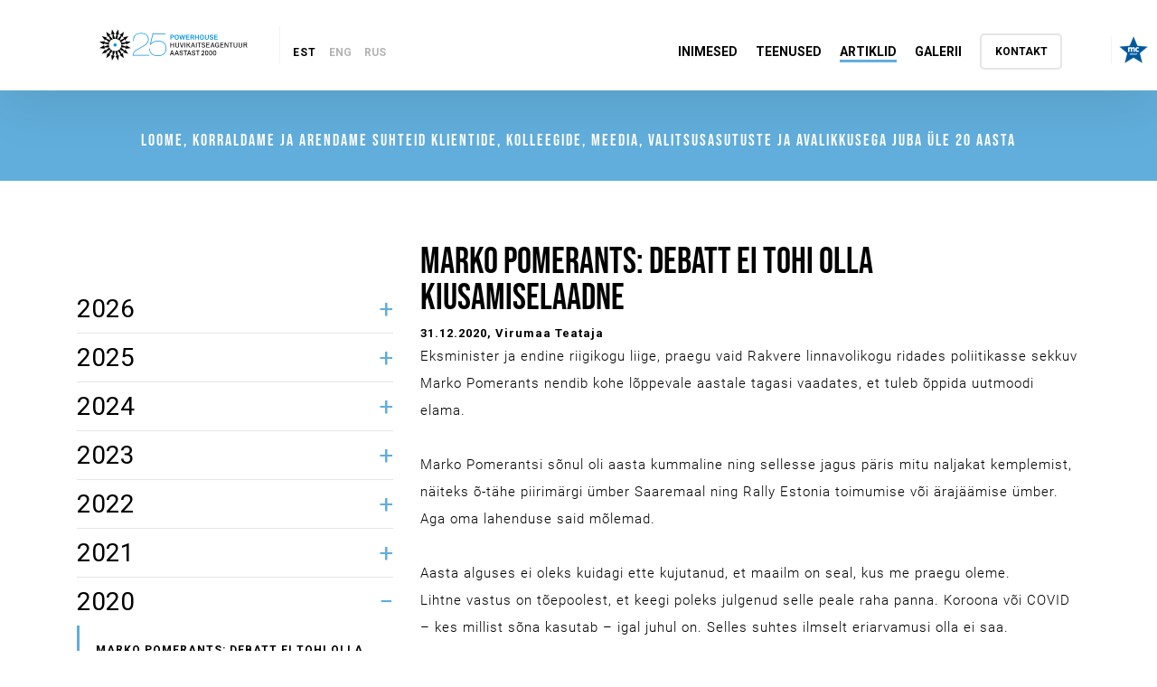

--- FILE ---
content_type: text/html; charset=utf-8
request_url: https://powerhouse.ee/artiklid/marko-pomerants-debatt-ei-tohi-olla-kiusamiselaadne
body_size: 63540
content:
<!DOCTYPE html>
<title>Artiklid - Marko Pomerants: debatt ei tohi olla kiusamiselaadne</title>

<html class="public" lang="et">
<head prefix="og: http://ogp.me/ns#">
  
    



















































  
  
<!--[if IE]><meta http-equiv="X-UA-Compatible" content="IE=edge"><![endif]-->


<meta http-equiv="Content-Type" content="text/html; charset=utf-8">
<meta name="viewport" content="width=device-width, initial-scale=1, maximum-scale=1, user-scalable=no">
<meta name="format-detection" content="telephone=no">
<meta name="facebook-domain-verification" content="bc8ov6ycuhvj2fn97bfpyhh7hg20hk" /> 

<!-- OpenGraph -->
	<meta property="og:type" content="website" />
	<meta name="twitter:card" content="summary" />
	<meta name="twitter:creator" content="@Powerhouse" />
	<meta name="twitter:site" content="@Powerhouse" />
	<meta name="twitter:domain" content="powerhouse.ee" />

	
		<meta property="og:title" content="Powerhouse - loome, korraldame ja arendame suhteid klientide, kolleegide, meedia ja avalikkusega: Artiklid" />
		<meta property="og:site_name" content="Powerhouse" />
		<meta name="twitter:title" content="Powerhouse: Artiklid" />
		
		<meta name="description" content="" />
		<meta property="og:description" content="" />
		<meta name="twitter:description" content="" />
		
		<meta property="og:image" content="https://media.voog.com/0000/0042/3261/photos/FB%20og.png" />
		<meta name="twitter:image" content="https://media.voog.com/0000/0042/3261/photos/Twitter%20og.png" />
	








<!--[if lt IE 9]><link href="/stylesheets/ie8.css" media="screen" rel="stylesheet" type="text/css" /><![endif]-->
<link href="/stylesheets/main.min.css" media="screen" rel="stylesheet" type="text/css" />

<link rel="stylesheet" href="//static.voog.com/libs/edicy-search/latest/edicy-search.css">



<link href="https://fonts.googleapis.com/css?family=Anonymous+Pro:400,400i,700,700i|Arvo:400,400i,700,700i|Cousine:400,400i,700,700i|Crimson+Text:400,400i,700,700i|Fira+Sans:400,400i,700,700i|Lato:400,400i,700,700i|Lora:400,400i,700,700i|Montserrat:400,400i,700,700i|Noto+Serif:400,400i,700,700i|Open+Sans:400,400i,700,700i|PT+Sans:400,400i,700,700i|PT+Serif:400,400i,700,700i|Playfair+Display:400,400i,700,700i|Raleway:400,400i,700,700i|Roboto+Mono:400,400i,700,700i|Roboto+Slab:400,700|Roboto:400,400i,700,700i|Source+Sans+Pro:400,400i,700,700i|Ubuntu+Mono:400,400i,700,700i|Ubuntu:400,400i,700,700i&amp;subset=cyrillic,cyrillic-ext,greek,greek-ext,hebrew,latin-ext,vietnamese" rel="stylesheet">



<script src="/javascripts/modernizr-custom.min.js"></script>



<title>Marko Pomerants: debatt ei tohi olla kiusamiselaadne — Powerhouse</title>




<meta property="og:type" content="article">
<meta property="og:url" content="https://powerhouse.ee/artiklid/marko-pomerants-debatt-ei-tohi-olla-kiusamiselaadne">
<meta property="og:title" content="Marko Pomerants: debatt ei tohi olla kiusamiselaadne — Powerhouse">
<meta property="og:site_name" content="Powerhouse">













  
    <link rel="prev" href="/artiklid/janek-maggi-miks-ma-ara-ei-sure-palun-andke-mulle-andeks">
  

  
    <link rel="next" href="/artiklid/janek-maggi-milleks-kirikule-raha">
  



<link href="/artiklid.rss" rel="alternate" title="RSS voog" type="application/rss+xml" />


<!-- jQuery library -->
<script src="https://code.jquery.com/jquery-3.2.1.slim.min.js" integrity="sha384-KJ3o2DKtIkvYIK3UENzmM7KCkRr/rE9/Qpg6aAZGJwFDMVNA/GpGFF93hXpG5KkN" crossorigin="anonymous"></script>

<!-- Popper -->
<script src="https://cdnjs.cloudflare.com/ajax/libs/popper.js/1.12.9/umd/popper.min.js" integrity="sha384-ApNbgh9B+Y1QKtv3Rn7W3mgPxhU9K/ScQsAP7hUibX39j7fakFPskvXusvfa0b4Q" crossorigin="anonymous"></script>

<!-- Latest compiled and minified Bootstrap JavaScript -->
<script src="https://maxcdn.bootstrapcdn.com/bootstrap/4.0.0/js/bootstrap.min.js" integrity="sha384-JZR6Spejh4U02d8jOt6vLEHfe/JQGiRRSQQxSfFWpi1MquVdAyjUar5+76PVCmYl" crossorigin="anonymous"></script>

  
  <link rel="icon" type="image/png" href="/images/powerhouse-element@3x.png" />
<script src="https://www.google.com/recaptcha/api.js"></script>
<script>function vgReCaptchaDispatch(form_id) {var el = document.getElementById(form_id);if (el === null) return false;if (typeof window.CustomEvent === 'function') {var e = new CustomEvent('submit', {cancelable: true});el.dispatchEvent(e);if (e.defaultPrevented !== true) {el.submit();}} else {el.submit();}}</script>
</head>
<body>
  <header class="header">
  <div class="container menu">
  <nav class="menu__container">
    <div class="menu__logo_and_lang">
      <a href=https://powerhouse.ee/>
      
      <!-- PH20 logo img class="menu__icon" src="https://media.voog.com/0000/0042/3261/photos/PH_LOGO-20a_originaal.svg" height="46" alt="Powerhouse logo"/>-->
      <!-- img class="menu__icon" src="/assets/logo.svg" height="46" width="156" alt="Powerhouse logo" -->
      <!-- <img class="menu__icon" src="https://media.voog.com/0000/0042/3261/photos/Powerhouse-logo-25-1.svg" height="100" alt="Powerhouse logo"></a> -->
      
      <img class="menu__icon" src="https://media.voog.com/0000/0042/3261/photos/Powerhouse-logo-25-1.svg" alt="Powerhouse logo"></a>
      <div class="menu__mob__burger">
        <img class="menu__open menu__burger js-menu" src="/assets/burger.svg" height="12" width="19" alt="Menu open icon" >
      </div>
      <!-- div class="menu__mob__user">
        <a href="https://kuvamu.powerhouse.ee/login"><img class="menu__open menu__user js-menu" src="/assets/user.svg" height="20" width="17" alt="Menu open icon"></a>
      </div -->
      
        <div class="menu__lang"><span style="margin: 0 auto">
          
              <a href="/artiklid" class="menu__lang__item--active" class="menu__lang__item">EST</a>
            </a>
          
              <a href="/articles" class="menu__lang__item">ENG</a>
            </a>
          
              <a href="/stat-i" class="menu__lang__item">RUS</a>
            </a>
          
          
          </span>
        </div>
      
    </div>
    <div class="menu__items">
    
      <a class="menu__item" href="/#people">Inimesed</a>
    
      <a class="menu__item" href="/#services">Teenused</a>
    
      <a class="menu__item menu__item--active" href="/artiklid">Artiklid</a>
    
      <a class="menu__item" href="/galerii">Galerii</a>
    
      <a class="menu__item" href="/#contact">Kontakt</a>
    
    </div>
  </nav>
  </div>
  <div class="mc-logo js-menu"><a href="https://www.mcgroup.com/network/estonia-tallinn" target="_blank"><img src="/assets/mc-group-logo.png" alt="mc-group-logo"></a></div>
</header>

  <div class="bar__yellow">
    <h2>Loome, korraldame ja arendame suhteid  klientide, kolleegide, meedia, valitsusasutuste ja avalikkusega juba üle 20 aasta</h2>
  </div>
  <div class="container">
    <div class="row article__row">
      <div class="col-lg-4 article__sidebar">
        
        
        
        <ul id="accordion" class="faq">
          
            
            
              
              
                <h3 class="accordion " data-year="2026">2026</h3>
              
              <li class="faq-panel sidebar  first-of-type   " data-year="2026" data-author="Janek Mäggi"><div class="sidebar-title" style="width: 95%;"><a href="/artiklid/janek-maggi-majandus-on-miinivali-kus-kondimine-nouab-pooraselt-onne-julgust-ja-tahet">Janek Mäggi: majandus on miiniväli, kus kõndimine nõuab pööraselt õnne, julgust ja tahet</div><img src="https://media.voog.com/0000/0042/3261/photos/arrow-right.svg"></a></li>
          
            
            
              
              
              <li class="faq-panel sidebar   " data-year="2026" data-author="Janek Mäggi"><div class="sidebar-title" style="width: 95%;"><a href="/artiklid/janek-maggi-mida-president-uusaastatervituses-utlemata-jattis">JANEK MÄGGI: Mida president uusaastatervituses ütlemata jättis?</div><img src="https://media.voog.com/0000/0042/3261/photos/arrow-right.svg"></a></li>
          
            
            
              
              
                <h3 class="accordion " data-year="2025">2025</h3>
              
              <li class="faq-panel sidebar  first-of-type   " data-year="2025" data-author="Marko Pomerants"><div class="sidebar-title" style="width: 95%;"><a href="/artiklid/marko-pomerants-nii-opetab-raimond-kaljulaid-sind-oma-aega-juhtima">Marko Pomerants: Nii õpetab Raimond Kaljulaid sind oma aega juhtima</div><img src="https://media.voog.com/0000/0042/3261/photos/arrow-right.svg"></a></li>
          
            
            
              
              
              <li class="faq-panel sidebar   " data-year="2025" data-author="Janek Mäggi"><div class="sidebar-title" style="width: 95%;"><a href="/artiklid/janek-maggi-esimese-saja-paevaga-on-selge-kas-raudsepas-on-ka-ministrimaterjali">JANEK MÄGGI: Esimese saja päevaga on selge, kas Raudsepas on ka ministrimaterjali</div><img src="https://media.voog.com/0000/0042/3261/photos/arrow-right.svg"></a></li>
          
            
            
              
              
              <li class="faq-panel sidebar   " data-year="2025" data-author="Janek Mäggi"><div class="sidebar-title" style="width: 95%;"><a href="/artiklid/janek-maggi-eesti-joulukirik-on-sellel-aastal-joelahtme-kirik">Janek Mäggi: Eesti jõulukirik on sellel aastal Jõelähtme kirik</div><img src="https://media.voog.com/0000/0042/3261/photos/arrow-right.svg"></a></li>
          
            
            
              
              
              <li class="faq-panel sidebar   " data-year="2025" data-author="Nils Niitra"><div class="sidebar-title" style="width: 95%;"><a href="/artiklid/nils-niitra-intervjuu-tehisintellektiga-tulevik-soltub-sellest-kas-olen-inimesele-jalgratas-voi-ratastool">Nils Niitra: INTERVJUU TEHISINTELLEKTIGA: „Tulevik sõltub sellest, kas olen inimesele jalgratas või ratastool.“</div><img src="https://media.voog.com/0000/0042/3261/photos/arrow-right.svg"></a></li>
          
            
            
              
              
              <li class="faq-panel sidebar   " data-year="2025" data-author=""><div class="sidebar-title" style="width: 95%;"><a href="/artiklid/maailma-kabefoderatsiooni-fmjd-presidendiks-valiti-janek-maggi">Maailma Kabeföderatsiooni (FMJD) presidendiks valiti Janek Mäggi</div><img src="https://media.voog.com/0000/0042/3261/photos/arrow-right.svg"></a></li>
          
            
            
              
              
              <li class="faq-panel sidebar   " data-year="2025" data-author="Marko Pomerants"><div class="sidebar-title" style="width: 95%;"><a href="/artiklid/marko-pomerants-arvustus-or-suusad-veri-pisarad">Marko Pomerants: ARVUSTUS | Suusad, veri, pisarad</div><img src="https://media.voog.com/0000/0042/3261/photos/arrow-right.svg"></a></li>
          
            
            
              
              
              <li class="faq-panel sidebar   " data-year="2025" data-author="Janek Mäggi"><div class="sidebar-title" style="width: 95%;"><a href="/artiklid/janek-maggi-haapsalu-vajab-tookohti-ja-raha-mida-saab-tuua-rongiga">Janek Mäggi: Haapsalu vajab töökohti ja raha, mida saab tuua rongiga</div><img src="https://media.voog.com/0000/0042/3261/photos/arrow-right.svg"></a></li>
          
            
            
              
              
              <li class="faq-panel sidebar   " data-year="2025" data-author="Janek Mäggi"><div class="sidebar-title" style="width: 95%;"><a href="/artiklid/janek-maggi-kristlane-kusigu-mida-mina-vabatahtlikuna-teen">Janek Mäggi: Kristlane küsigu, mida mina vabatahtlikuna teen</div><img src="https://media.voog.com/0000/0042/3261/photos/arrow-right.svg"></a></li>
          
            
            
              
              
              <li class="faq-panel sidebar   " data-year="2025" data-author="Janek Mäggi"><div class="sidebar-title" style="width: 95%;"><a href="/artiklid/janek-maggi-infosoja-voidab-see-kes-suudab-vaenlase-leeri-segadusse-ajada-eesti-tana-kaotas">Janek Mäggi: infosõja võidab see, kes suudab vaenlase leeri segadusse ajada. Eesti täna kaotas</div><img src="https://media.voog.com/0000/0042/3261/photos/arrow-right.svg"></a></li>
          
            
            
              
              
              <li class="faq-panel sidebar   " data-year="2025" data-author=""><div class="sidebar-title" style="width: 95%;"><a href="/artiklid/poliitikast-lahkuv-marko-pomerants-minu-jaoks-on-koige-ikaldunum-aeg-isamaas-olnud-ikkagi-seedri-ae">Poliitikast lahkuv Marko Pomerants: minu jaoks on kõige ikaldunum aeg Isamaas olnud ikkagi Seedri aeg</div><img src="https://media.voog.com/0000/0042/3261/photos/arrow-right.svg"></a></li>
          
            
            
              
              
              <li class="faq-panel sidebar   " data-year="2025" data-author="Nils Niitra"><div class="sidebar-title" style="width: 95%;"><a href="/artiklid/nils-niitra-tehnoloogia-dikteerib-oleme-sotsiaalmeedia-vangid-inimene-on-muutumas-virtuaalseks-varjuks">Nils Niitra: TEHNOLOOGIA DIKTEERIB: oleme sotsiaalmeedia vangid. Inimene on muutumas virtuaalseks varjuks</div><img src="https://media.voog.com/0000/0042/3261/photos/arrow-right.svg"></a></li>
          
            
            
              
              
              <li class="faq-panel sidebar   " data-year="2025" data-author="Janek Mäggi"><div class="sidebar-title" style="width: 95%;"><a href="/artiklid/janek-maggi-kes-ainult-riske-naevad-need-kaugele-ei-joua">Janek Mäggi: kes ainult riske näevad, need kaugele ei jõua</div><img src="https://media.voog.com/0000/0042/3261/photos/arrow-right.svg"></a></li>
          
            
            
              
              
              <li class="faq-panel sidebar   " data-year="2025" data-author="Janek Mäggi"><div class="sidebar-title" style="width: 95%;"><a href="/artiklid/janek-maggi-eesti-elanik-vaarib-mitut-kodu-ja-oiglast-maksujaotust">Janek Mäggi: Eesti elanik väärib mitut kodu ja õiglast maksujaotust</div><img src="https://media.voog.com/0000/0042/3261/photos/arrow-right.svg"></a></li>
          
            
            
              
              
              <li class="faq-panel sidebar   " data-year="2025" data-author="Marko Pomerants"><div class="sidebar-title" style="width: 95%;"><a href="/artiklid/marko-pomerants-iga-kass-vaarib-kiipi">MARKO POMERANTS: Iga kass väärib kiipi</div><img src="https://media.voog.com/0000/0042/3261/photos/arrow-right.svg"></a></li>
          
            
            
              
              
              <li class="faq-panel sidebar   " data-year="2025" data-author="Nils Niitra"><div class="sidebar-title" style="width: 95%;"><a href="/artiklid/nils-niitra-kohtutaituritel-puudub-moraal-kusisin-kas-teil-kahju-ei-hakka-vastas-et-ise-on-suudi">Nils Niitra: KOHTUTÄITURITEL PUUDUB MORAAL? küsisin, kas teil kahju ei hakka? Vastas, et ise on süüdi!</div><img src="https://media.voog.com/0000/0042/3261/photos/arrow-right.svg"></a></li>
          
            
            
              
              
              <li class="faq-panel sidebar   " data-year="2025" data-author="Janek Mäggi"><div class="sidebar-title" style="width: 95%;"><a href="/artiklid/janek-maggi-aitab-jalgpallist-seksige-parem">Janek Mäggi: Aitab jalgpallist, seksige parem!</div><img src="https://media.voog.com/0000/0042/3261/photos/arrow-right.svg"></a></li>
          
            
            
              
              
              <li class="faq-panel sidebar   " data-year="2025" data-author="Andres Reimer"><div class="sidebar-title" style="width: 95%;"><a href="/artiklid/andres-reimer-tesla-ja-harley-omanikke-tuleks-vaadelda-kangelastena">Andres Reimer: Tesla ja Harley omanikke tuleks vaadelda kangelastena</div><img src="https://media.voog.com/0000/0042/3261/photos/arrow-right.svg"></a></li>
          
            
            
              
              
              <li class="faq-panel sidebar   " data-year="2025" data-author=""><div class="sidebar-title" style="width: 95%;"><a href="/artiklid/powerhouse-ist-sai-eesti-esimene-huvikaitseagentuur">Powerhouse’ist sai Eesti esimene huvikaitseagentuur</div><img src="https://media.voog.com/0000/0042/3261/photos/arrow-right.svg"></a></li>
          
            
            
              
              
              <li class="faq-panel sidebar   " data-year="2025" data-author="Janek Mäggi"><div class="sidebar-title" style="width: 95%;"><a href="/artiklid/janek-maggi-paavsti-voim-kristluse-keelt-moistavad-ka-uskmatud">Janek Mäggi: Paavsti võim – kristluse keelt mõistavad ka uskmatud</div><img src="https://media.voog.com/0000/0042/3261/photos/arrow-right.svg"></a></li>
          
            
            
              
              
              <li class="faq-panel sidebar   " data-year="2025" data-author="Janek Mäggi"><div class="sidebar-title" style="width: 95%;"><a href="/artiklid/janek-maggi-millest-peaks-valitsus-hariduspoliitikat-kujundades-lahtuma">Janek Mäggi: Millest peaks valitsus hariduspoliitikat kujundades lähtuma?</div><img src="https://media.voog.com/0000/0042/3261/photos/arrow-right.svg"></a></li>
          
            
            
              
              
              <li class="faq-panel sidebar   " data-year="2025" data-author="Nils Niitra"><div class="sidebar-title" style="width: 95%;"><a href="/artiklid/nils-niitra-aitah-inimpolitseinik-et-mind-karistasid">Nils Niitra: aitäh, inimpolitseinik, et mind karistasid</div><img src="https://media.voog.com/0000/0042/3261/photos/arrow-right.svg"></a></li>
          
            
            
              
              
              <li class="faq-panel sidebar   " data-year="2025" data-author="Janek Mäggi"><div class="sidebar-title" style="width: 95%;"><a href="/artiklid/janek-maggi-president-karise-kone-oli-nii-korralik-et-ta-valmistub-vist-teiseks-ametiajaks">JANEK MÄGGI: President Karise kõne oli nii korralik, et ta valmistub vist teiseks ametiajaks</div><img src="https://media.voog.com/0000/0042/3261/photos/arrow-right.svg"></a></li>
          
            
            
              
              
              <li class="faq-panel sidebar   " data-year="2025" data-author="Janek Mäggi"><div class="sidebar-title" style="width: 95%;"><a href="/artiklid/janek-maggi-valentinipaevaks-kui-suudaks-ometi-armuda-korragi-elus">Janek Mäggi valentinipäevaks: kui suudaks ometi armuda! Korragi elus</div><img src="https://media.voog.com/0000/0042/3261/photos/arrow-right.svg"></a></li>
          
            
            
              
              
              <li class="faq-panel sidebar   " data-year="2025" data-author="Janek Mäggi"><div class="sidebar-title" style="width: 95%;"><a href="/artiklid/sona-tahenduse-utleb-autor-mitte-lugeja">Janek Mäggi: Sõna tähenduse ütleb autor, mitte lugeja</div><img src="https://media.voog.com/0000/0042/3261/photos/arrow-right.svg"></a></li>
          
            
            
              
              
              <li class="faq-panel sidebar   " data-year="2025" data-author="Janek Mäggi"><div class="sidebar-title" style="width: 95%;"><a href="/artiklid/janek-maggi-arnold-ruutel-kaitus-alati-ruutellikult">Janek Mäggi: Arnold Rüütel käitus alati rüütellikult</div><img src="https://media.voog.com/0000/0042/3261/photos/arrow-right.svg"></a></li>
          
            
            
              
              
              <li class="faq-panel sidebar   " data-year="2025" data-author="Janek Mäggi"><div class="sidebar-title" style="width: 95%;"><a href="/artiklid/janek-maggi-president-usub-et-laulupidu-suudab-maksupeo-lammatada">Janek Mäggi: President usub, et laulupidu suudab maksupeo lämmatada</div><img src="https://media.voog.com/0000/0042/3261/photos/arrow-right.svg"></a></li>
          
            
            
              
              
                <h3 class="accordion " data-year="2024">2024</h3>
              
              <li class="faq-panel sidebar  first-of-type   " data-year="2024" data-author="Janek Mäggi"><div class="sidebar-title" style="width: 95%;"><a href="/artiklid/janek-maggi-eesti-ainus-kirg-olgu-edu-iga-hinna-eest-mitte-vinguv-vegeteerimine">Janek Mäggi: Eesti ainus kirg olgu edu iga hinna eest, mitte vinguv vegeteerimine!</div><img src="https://media.voog.com/0000/0042/3261/photos/arrow-right.svg"></a></li>
          
            
            
              
              
              <li class="faq-panel sidebar   " data-year="2024" data-author="Marko Pomerants"><div class="sidebar-title" style="width: 95%;"><a href="/artiklid/marko-pomerants-on-toepoolest-michali-aasta">Marko Pomerants: on tõepoolest Michali aasta</div><img src="https://media.voog.com/0000/0042/3261/photos/arrow-right.svg"></a></li>
          
            
            
              
              
              <li class="faq-panel sidebar   " data-year="2024" data-author="Janek Mäggi"><div class="sidebar-title" style="width: 95%;"><a href="/artiklid/janek-maggi-mida-rohkem-pappi-seda-mojukam-oled">Janek Mäggi: mida rohkem pappi, seda mõjukam oled!</div><img src="https://media.voog.com/0000/0042/3261/photos/arrow-right.svg"></a></li>
          
            
            
              
              
              <li class="faq-panel sidebar   " data-year="2024" data-author="Janek Mäggi"><div class="sidebar-title" style="width: 95%;"><a href="/artiklid/janek-maggi-palju-onne-ameerika">Janek Mäggi: palju õnne Ameerika!</div><img src="https://media.voog.com/0000/0042/3261/photos/arrow-right.svg"></a></li>
          
            
            
              
              
              <li class="faq-panel sidebar   " data-year="2024" data-author="Janek Mäggi"><div class="sidebar-title" style="width: 95%;"><a href="/artiklid/janek-maggi-kui-kirikul-on-sisu-teevad-hooned-end-ise-korda">Janek Mäggi: Kui kirikul on sisu, teevad hooned end ise korda</div><img src="https://media.voog.com/0000/0042/3261/photos/arrow-right.svg"></a></li>
          
            
            
              
              
              <li class="faq-panel sidebar   " data-year="2024" data-author="Janek Mäggi"><div class="sidebar-title" style="width: 95%;"><a href="/artiklid/janek-maggi-rikkust-ei-tuleks-maksustada-vaid-ikka-vaesust">Janek Mäggi: rikkust ei tuleks maksustada, vaid ikka vaesust</div><img src="https://media.voog.com/0000/0042/3261/photos/arrow-right.svg"></a></li>
          
            
            
              
              
              <li class="faq-panel sidebar   " data-year="2024" data-author="Marko Pomerants"><div class="sidebar-title" style="width: 95%;"><a href="/artiklid/marko-pomerants-a-nagu-aabits-p-nagu-pomo">Marko Pomerants: A nagu aabits, P nagu Pomo</div><img src="https://media.voog.com/0000/0042/3261/photos/arrow-right.svg"></a></li>
          
            
            
              
              
              <li class="faq-panel sidebar   " data-year="2024" data-author="Janek Mäggi"><div class="sidebar-title" style="width: 95%;"><a href="/artiklid/janek-maggi-mahud-palvesse-iga-kell">Janek MäGgi: Mahud palvesse, iga kell</div><img src="https://media.voog.com/0000/0042/3261/photos/arrow-right.svg"></a></li>
          
            
            
              
              
              <li class="faq-panel sidebar   " data-year="2024" data-author="Marko Pomerants"><div class="sidebar-title" style="width: 95%;"><a href="/artiklid/marko-pomerants-intervjuu-jubilaator-pomerants-ukskord-saabub-paev-mil-saad-lilled-ja-lahkud-tavaellu">Marko Pomerants: INTERVJUU ⟩ Jubilaator Pomerants: ükskord saabub päev, mil saad lilled ja lahkud tavaellu</div><img src="https://media.voog.com/0000/0042/3261/photos/arrow-right.svg"></a></li>
          
            
            
              
              
              <li class="faq-panel sidebar   " data-year="2024" data-author="Janek Mäggi"><div class="sidebar-title" style="width: 95%;"><a href="/artiklid/janek-maggi-tule-tagasi-kui-julged">Janek Mäggi: Tule tagasi, kui julged</div><img src="https://media.voog.com/0000/0042/3261/photos/arrow-right.svg"></a></li>
          
            
            
              
              
              <li class="faq-panel sidebar   " data-year="2024" data-author="Janek Mäggi"><div class="sidebar-title" style="width: 95%;"><a href="/artiklid/janek-maggi-eestis-on-valitsus-otsustanud-et-talle-meeldib-vaga-et-kogu-uhiskonnal-on-uheaegselt-narvid-taiesti-labi">Janek Mäggi: Eestis on valitsus otsustanud, et talle meeldib väga, et kogu ühiskonnal on üheaegselt närvid täiesti läbi</div><img src="https://media.voog.com/0000/0042/3261/photos/arrow-right.svg"></a></li>
          
            
            
              
              
              <li class="faq-panel sidebar   " data-year="2024" data-author="Janek Mäggi"><div class="sidebar-title" style="width: 95%;"><a href="/artiklid/janek-maggi-inimest-aeg-ei-mulda">Janek Mäggi: Inimest aeg ei mulda</div><img src="https://media.voog.com/0000/0042/3261/photos/arrow-right.svg"></a></li>
          
            
            
              
              
              <li class="faq-panel sidebar   " data-year="2024" data-author="Janek Mäggi"><div class="sidebar-title" style="width: 95%;"><a href="/artiklid/janek-maggi-saab-valgeks-koik">Janek Mäggi: Saab valgeks kõik</div><img src="https://media.voog.com/0000/0042/3261/photos/arrow-right.svg"></a></li>
          
            
            
              
              
              <li class="faq-panel sidebar   " data-year="2024" data-author="Janek Mäggi"><div class="sidebar-title" style="width: 95%;"><a href="/artiklid/ettevotjad-peavad-olema-alati-ahnemad-kui-valitsus">JANEK MÄGGI: Ettevõtjad peavad olema alati ahnemad kui valitsus</div><img src="https://media.voog.com/0000/0042/3261/photos/arrow-right.svg"></a></li>
          
            
            
              
              
              <li class="faq-panel sidebar   " data-year="2024" data-author="Janek Mäggi"><div class="sidebar-title" style="width: 95%;"><a href="/artiklid/janek-maggi-madison-naitab-poliitikutele-kellel-oma-erakonnas-kitsas-eesti-poisid-tulge-ule-saate-kohud-tais-ja-jouluks-koju">Janek Mäggi: Madison näitab poliitikutele, kellel oma erakonnas kitsas – „Eesti poisid, tulge üle! Saate kõhud täis ja jõuluks koju!“</div><img src="https://media.voog.com/0000/0042/3261/photos/arrow-right.svg"></a></li>
          
            
            
              
              
              <li class="faq-panel sidebar   " data-year="2024" data-author="Janek Mäggi"><div class="sidebar-title" style="width: 95%;"><a href="/artiklid/janek-maggi-presidendi-konest-tagasisidet-oli-ulemaara-edasisidest-jai-vajaka">Janek Mäggi presidendi kõnest: tagasisidet oli ülemäära, edasisidest jäi vajaka</div><img src="https://media.voog.com/0000/0042/3261/photos/arrow-right.svg"></a></li>
          
            
            
              
              
              <li class="faq-panel sidebar   " data-year="2024" data-author="Janek Mäggi"><div class="sidebar-title" style="width: 95%;"><a href="/artiklid/janek-maggi-eesti-puherdab-mudas-ja-hea-ongi">Janek Mäggi: Eesti püherdab mudas, ja hea ongi!</div><img src="https://media.voog.com/0000/0042/3261/photos/arrow-right.svg"></a></li>
          
            
            
              
              
              <li class="faq-panel sidebar   " data-year="2024" data-author="Janek Mäggi"><div class="sidebar-title" style="width: 95%;"><a href="/artiklid/janek-maggi-soovitus-kaitsepolitseile-kui-midagi-tarka-oelda-ei-ole-siis-ara-selgita-ega-vabanda">Janek Mäggi soovitus kaitsepolitseile: kui midagi tarka öelda ei ole, siis ära selgita ega vabanda</div><img src="https://media.voog.com/0000/0042/3261/photos/arrow-right.svg"></a></li>
          
            
            
              
              
              <li class="faq-panel sidebar   " data-year="2024" data-author="Janek Mäggi"><div class="sidebar-title" style="width: 95%;"><a href="/artiklid/andres-riivits-janek-maggi-korras-kirik-paastab-parnu-habist">Andres Riivits, Janek Mäggi: Korras kirik päästab Pärnu häbist</div><img src="https://media.voog.com/0000/0042/3261/photos/arrow-right.svg"></a></li>
          
            
            
              
              
              <li class="faq-panel sidebar   " data-year="2024" data-author="Janek Mäggi"><div class="sidebar-title" style="width: 95%;"><a href="/artiklid/janek-maggi-euroopa-on-ohus-voitlus-kaib-kahel-rindel-ja-elu-eest">Janek Mäggi: Euroopa on ohus. Võitlus käib kahel rindel ja elu eest</div><img src="https://media.voog.com/0000/0042/3261/photos/arrow-right.svg"></a></li>
          
            
            
              
              
              <li class="faq-panel sidebar   " data-year="2024" data-author="Janek Mäggi"><div class="sidebar-title" style="width: 95%;"><a href="/artiklid/janek-maggi-kulmutada-tuleb-riigiametnike-koguarv-mitte-palgad-1">Janek Mäggi: külmutada tuleb riigiametnike koguarv, mitte palgad</div><img src="https://media.voog.com/0000/0042/3261/photos/arrow-right.svg"></a></li>
          
            
            
              
              
              <li class="faq-panel sidebar   " data-year="2024" data-author="Janek Mäggi"><div class="sidebar-title" style="width: 95%;"><a href="/artiklid/kulli-taro-ja-janek-maggi-ettevotte-huvid-versus-riigi-huvid">Külli Taro ja Janek Mäggi. Ettevõtte huvid versus riigi huvid</div><img src="https://media.voog.com/0000/0042/3261/photos/arrow-right.svg"></a></li>
          
            
            
              
              
              <li class="faq-panel sidebar   " data-year="2024" data-author="Janek Mäggi"><div class="sidebar-title" style="width: 95%;"><a href="/artiklid/janek-maggi-kas-panna-eesti-kinni-voi-maksta-vigaseks">Janek Mäggi: Kas panna Eesti kinni või maksta vigaseks?</div><img src="https://media.voog.com/0000/0042/3261/photos/arrow-right.svg"></a></li>
          
            
            
              
              
              <li class="faq-panel sidebar   " data-year="2024" data-author="Janek Mäggi"><div class="sidebar-title" style="width: 95%;"><a href="/artiklid/janek-maggi-kirikupuhad-on-puhad-ka-siis-kui-need-kes-puhad-ei-ole-seda-enda-kasuks-ara-kasutavad">Janek Mäggi: kirikupühad on pühad ka siis, kui need, kes pühad ei ole, seda enda kasuks ära kasutavad</div><img src="https://media.voog.com/0000/0042/3261/photos/arrow-right.svg"></a></li>
          
            
            
              
              
              <li class="faq-panel sidebar   " data-year="2024" data-author="Janek Mäggi"><div class="sidebar-title" style="width: 95%;"><a href="/artiklid/janek-maggi-koik-kirikud-tuleb-korda-teha-see-on-heategu">Janek Mäggi: Kõik kirikud tuleb korda teha – see on heategu!</div><img src="https://media.voog.com/0000/0042/3261/photos/arrow-right.svg"></a></li>
          
            
            
              
              
              <li class="faq-panel sidebar   " data-year="2024" data-author="Janek Mäggi"><div class="sidebar-title" style="width: 95%;"><a href="/artiklid/janek-maggi-eestis-ei-raagi-keegi-diplomaatiast-vaid-sellest-et-kohe-tuleb-soda-relvastume-hambuni">Janek Mäggi: Eestis ei räägi keegi diplomaatiast, vaid sellest, et kohe tuleb sõda, relvastume hambuni</div><img src="https://media.voog.com/0000/0042/3261/photos/arrow-right.svg"></a></li>
          
            
            
              
              
              <li class="faq-panel sidebar   " data-year="2024" data-author="Janek Mäggi"><div class="sidebar-title" style="width: 95%;"><a href="/artiklid/janek-maggi-presidendi-konest-kriisid-tulevad-ja-lahevad-aga-pikaajaline-areng-jatkub">Janek Mäggi presidendi kõnest: Kriisid tulevad ja lähevad, aga pikaajaline areng jätkub</div><img src="https://media.voog.com/0000/0042/3261/photos/arrow-right.svg"></a></li>
          
            
            
              
              
              <li class="faq-panel sidebar   " data-year="2024" data-author="Janek Mäggi"><div class="sidebar-title" style="width: 95%;"><a href="/artiklid/janek-maggi-karmeliitide-dialoogid-kust-algab-tee-igavesse-ellu">Janek Mäggi - Karmeliitide dialoogid: kust algab tee igavesse ellu?</div><img src="https://media.voog.com/0000/0042/3261/photos/arrow-right.svg"></a></li>
          
            
            
              
              
              <li class="faq-panel sidebar   " data-year="2024" data-author="Janek Mäggi"><div class="sidebar-title" style="width: 95%;"><a href="/artiklid/janek-maggi-opetajad-kellelt-te-tahate-raha-ara-votta">Janek Mäggi: õpetajad, kellelt te tahate raha ära võtta?</div><img src="https://media.voog.com/0000/0042/3261/photos/arrow-right.svg"></a></li>
          
            
            
              
              
              <li class="faq-panel sidebar   " data-year="2024" data-author="Janek Mäggi"><div class="sidebar-title" style="width: 95%;"><a href="/artiklid/janek-maggi-patuettevotteid-tuleb-valvata-aga-mitte-ahistada">Janek Mäggi: Patuettevõtteid tuleb valvata, aga mitte ahistada</div><img src="https://media.voog.com/0000/0042/3261/photos/arrow-right.svg"></a></li>
          
            
            
              
              
              <li class="faq-panel sidebar   " data-year="2024" data-author="Janek Mäggi"><div class="sidebar-title" style="width: 95%;"><a href="/artiklid/janek-maggi-kui-poliitika-ajab-raha-eestist-ara-tuleb-sekkuda">Janek Mäggi: kui poliitika ajab raha Eestist ära, tuleb sekkuda!</div><img src="https://media.voog.com/0000/0042/3261/photos/arrow-right.svg"></a></li>
          
            
            
              
              
                <h3 class="accordion " data-year="2023">2023</h3>
              
              <li class="faq-panel sidebar  first-of-type   " data-year="2023" data-author="Janek Mäggi"><div class="sidebar-title" style="width: 95%;"><a href="/artiklid/janek-maggi-anna-10-eurot-kuus-siis-tulevad-joulud-ka-jargmisel-aastal">Janek Mäggi: anna 10 eurot kuus, siis tulevad jõulud ka järgmisel aastal!</div><img src="https://media.voog.com/0000/0042/3261/photos/arrow-right.svg"></a></li>
          
            
            
              
              
              <li class="faq-panel sidebar   " data-year="2023" data-author="Janek Mäggi"><div class="sidebar-title" style="width: 95%;"><a href="/artiklid/janek-maggi-kristlik-meedia-ravib-kristlaste-ilmalikustumist">Janek Mäggi: Kristlik meedia ravib kristlaste ilmalikustumist</div><img src="https://media.voog.com/0000/0042/3261/photos/arrow-right.svg"></a></li>
          
            
            
              
              
              <li class="faq-panel sidebar   " data-year="2023" data-author="Janek Mäggi"><div class="sidebar-title" style="width: 95%;"><a href="/artiklid/janek-maggi-isa-ole-enda-ule-uhke-seksi-kuni-surmani">Janek Mäggi: isa, ole enda üle uhke – seksi kuni surmani!</div><img src="https://media.voog.com/0000/0042/3261/photos/arrow-right.svg"></a></li>
          
            
            
              
              
              <li class="faq-panel sidebar   " data-year="2023" data-author="Janek Mäggi"><div class="sidebar-title" style="width: 95%;"><a href="/artiklid/janek-maggi-raha-on-maine-moot-kui-raha-ei-ole-ei-ole-ka-mainet">Janek Mäggi: Raha on maine mõõt. Kui raha ei ole, ei ole ka mainet</div><img src="https://media.voog.com/0000/0042/3261/photos/arrow-right.svg"></a></li>
          
            
            
              
              
              <li class="faq-panel sidebar   " data-year="2023" data-author="Janek Mäggi"><div class="sidebar-title" style="width: 95%;"><a href="/artiklid/kolumn-or-janek-maggi-presidente-ja-peaministreid-tulebki-madamunadega-loopida-see-on-halastus">Janek Mäggi: presidente ja peaministreid tulebki mädamunadega loopida – see on halastus!</div><img src="https://media.voog.com/0000/0042/3261/photos/arrow-right.svg"></a></li>
          
            
            
              
              
              <li class="faq-panel sidebar   " data-year="2023" data-author="Janek Mäggi"><div class="sidebar-title" style="width: 95%;"><a href="/artiklid/janek-maggi-majandust-ei-peaks-liiga-palju-segama">Janek Mäggi: majandust ei peaks liiga palju segama</div><img src="https://media.voog.com/0000/0042/3261/photos/arrow-right.svg"></a></li>
          
            
            
              
              
              <li class="faq-panel sidebar   " data-year="2023" data-author="Janek Mäggi"><div class="sidebar-title" style="width: 95%;"><a href="/artiklid/janek-maggi-majandus-rokib-taiega-aga-valitsusel-on-koht-lahti">Janek Mäggi: majandus rokib täiega, aga valitsusel on kõht lahti!</div><img src="https://media.voog.com/0000/0042/3261/photos/arrow-right.svg"></a></li>
          
            
            
              
              
              <li class="faq-panel sidebar   " data-year="2023" data-author="Andres Reimer"><div class="sidebar-title" style="width: 95%;"><a href="/artiklid/andres-reimer-eestit-onnistati-euroopa-omaparaseima-eelarvega">Andres Reimer: Eestit õnnistati Euroopa omapäraseima eelarvega</div><img src="https://media.voog.com/0000/0042/3261/photos/arrow-right.svg"></a></li>
          
            
            
              
              
              <li class="faq-panel sidebar   " data-year="2023" data-author=""><div class="sidebar-title" style="width: 95%;"><a href="/artiklid/head-uudised">Head uudised</div><img src="https://media.voog.com/0000/0042/3261/photos/arrow-right.svg"></a></li>
          
            
            
              
              
              <li class="faq-panel sidebar   " data-year="2023" data-author="Janek Mäggi"><div class="sidebar-title" style="width: 95%;"><a href="/artiklid/inimese-elus-on-ainult-kolm-tahtsat-sunnipaeva-18-50-ja-100">Janek Mäggi: Inimese elus on ainult kolm tähtsat sünnipäeva – 18, 50 ja 100!</div><img src="https://media.voog.com/0000/0042/3261/photos/arrow-right.svg"></a></li>
          
            
            
              
              
              <li class="faq-panel sidebar   " data-year="2023" data-author="Janek Mäggi"><div class="sidebar-title" style="width: 95%;"><a href="/artiklid/janek-maggi-neid-kellelt-voiks-riik-99-rahast-tuima-rahuga-ara-votta-on-eestis-liiga-palju">Janek Mäggi: neid, kellelt võiks riik 99% rahast tuima rahuga ära võtta, on Eestis liiga palju!</div><img src="https://media.voog.com/0000/0042/3261/photos/arrow-right.svg"></a></li>
          
            
            
              
              
              <li class="faq-panel sidebar   " data-year="2023" data-author="Janek Mäggi"><div class="sidebar-title" style="width: 95%;"><a href="/artiklid/janek-maggi-annetada-venemaaga-seotud-tulu-ukraina-ulesehitamiseks-see-oleks-ullam-kui-ariosaluse-muuk">Janek Mäggi: annetada Venemaaga seotud tulu Ukraina ülesehitamiseks - see oleks üllam, kui äriosaluse müük</div><img src="https://media.voog.com/0000/0042/3261/photos/arrow-right.svg"></a></li>
          
            
            
              
              
              <li class="faq-panel sidebar   " data-year="2023" data-author="Janek Mäggi"><div class="sidebar-title" style="width: 95%;"><a href="/artiklid/janek-maggi-president-kes-julgeb-kaitsta-iseennast-suudab-kaitsta-ka-riiki">Janek Mäggi: president, kes julgeb kaitsta iseennast, suudab kaitsta ka riiki</div><img src="https://media.voog.com/0000/0042/3261/photos/arrow-right.svg"></a></li>
          
            
            
              
              
              <li class="faq-panel sidebar   " data-year="2023" data-author="Janek Mäggi"><div class="sidebar-title" style="width: 95%;"><a href="/artiklid/janek-maggi-automaks-on-esimene-maks-mida-hea-meelega-maksan">Janek Mäggi: automaks on esimene maks, mida hea meelega maksan!</div><img src="https://media.voog.com/0000/0042/3261/photos/arrow-right.svg"></a></li>
          
            
            
              
              
              <li class="faq-panel sidebar   " data-year="2023" data-author="Janek Mäggi"><div class="sidebar-title" style="width: 95%;"><a href="/artiklid/janek-maggi-organisatsioon-on-nagu-inimorganism-kui-pea-oma-rolli-ei-taida-siis-eluke-kaua-ei-kesta">Janek Mäggi: organisatsioon on nagu inimorganism, kui pea oma rolli ei täida, siis eluke kaua ei kesta</div><img src="https://media.voog.com/0000/0042/3261/photos/arrow-right.svg"></a></li>
          
            
            
              
              
              <li class="faq-panel sidebar   " data-year="2023" data-author="Janek Mäggi"><div class="sidebar-title" style="width: 95%;"><a href="/artiklid/janek-maggi-armastus-voibolla-vaba-kuid-abielu-on-igal-juhul-taba">Janek Mäggi: armastus võibolla vaba, kuid abielu on igal juhul taba!</div><img src="https://media.voog.com/0000/0042/3261/photos/arrow-right.svg"></a></li>
          
            
            
              
              
              <li class="faq-panel sidebar   " data-year="2023" data-author="Janek Mäggi"><div class="sidebar-title" style="width: 95%;"><a href="/artiklid/janek-maggi-valitsus-lopetab-toe-ja-ausa-teabe-edastamise">Janek Mäggi: Valitsus lõpetab tõe ja ausa teabe edastamise</div><img src="https://media.voog.com/0000/0042/3261/photos/arrow-right.svg"></a></li>
          
            
            
              
              
              <li class="faq-panel sidebar   " data-year="2023" data-author="Janek Mäggi"><div class="sidebar-title" style="width: 95%;"><a href="/artiklid/janek-maggi-riigile-tuleb-virutada-veel-eriline-kirves-loe-pikemalt-aripaevast-https-www-aripaev-ee-arvamused-2023-06-08-janek-maggi-riigile-tuleb-virutada-veel-eriline-kirves">Janek Mäggi: riigile tuleb virutada veel eriline kirves! </div><img src="https://media.voog.com/0000/0042/3261/photos/arrow-right.svg"></a></li>
          
            
            
              
              
              <li class="faq-panel sidebar   " data-year="2023" data-author="Janek Mäggi"><div class="sidebar-title" style="width: 95%;"><a href="/artiklid/janek-maggi-elu-peab-olema-fun-too-on-lollidele-tulevik-on-mustade-paralt">Janek Mäggi: Elu peab olema fun, töö on lollidele! Tulevik on mustade päralt!</div><img src="https://media.voog.com/0000/0042/3261/photos/arrow-right.svg"></a></li>
          
            
            
              
              
              <li class="faq-panel sidebar   " data-year="2023" data-author="Marko Pomerants"><div class="sidebar-title" style="width: 95%;"><a href="/artiklid/marko-pomerants-vale-on-vaide-et-michelini-restoranis-ei-saa-kohtu-tais-voi-see-on-vaid-snoobidele">Marko Pomerants: vale on väide, et Michelini restoranis ei saa kõhtu täis või see on vaid snoobidele</div><img src="https://media.voog.com/0000/0042/3261/photos/arrow-right.svg"></a></li>
          
            
            
              
              
              <li class="faq-panel sidebar   " data-year="2023" data-author="Marko Pomerants"><div class="sidebar-title" style="width: 95%;"><a href="/artiklid/marko-pomerants-minu-elu-personaalses-riigis">Marko Pomerants: Minu elu personaalses riigis</div><img src="https://media.voog.com/0000/0042/3261/photos/arrow-right.svg"></a></li>
          
            
            
              
              
              <li class="faq-panel sidebar   " data-year="2023" data-author="Janek Mäggi"><div class="sidebar-title" style="width: 95%;"><a href="/artiklid/janek-maggi-pidulikule-uritusele-teksades-tulla-voib-aga-kedagi-mustaks-voi-paksuks-nimetada-mitte">Janek Mäggi: pidulikule üritusele teksades tulla võib, aga kedagi mustaks või paksuks nimetada mitte</div><img src="https://media.voog.com/0000/0042/3261/photos/arrow-right.svg"></a></li>
          
            
            
              
              
              <li class="faq-panel sidebar   " data-year="2023" data-author="Janek Mäggi"><div class="sidebar-title" style="width: 95%;"><a href="/artiklid/janek-maggi-kirikumaks-tulgu-nuud-ja-kohe">Janek Mäggi: Kirikumaks tulgu nüüd ja kohe!</div><img src="https://media.voog.com/0000/0042/3261/photos/arrow-right.svg"></a></li>
          
            
            
              
              
              <li class="faq-panel sidebar   " data-year="2023" data-author="Janek Mäggi"><div class="sidebar-title" style="width: 95%;"><a href="/artiklid/janek-maggi-riik-peab-lapsesaamist-igati-soosima">Janek Mäggi: riik peab lapsesaamist igati soosima</div><img src="https://media.voog.com/0000/0042/3261/photos/arrow-right.svg"></a></li>
          
            
            
              
              
              <li class="faq-panel sidebar   " data-year="2023" data-author="Janek Mäggi"><div class="sidebar-title" style="width: 95%;"><a href="/artiklid/janek-maggi-kui-suudad-veel-uksele-koputada-void-ellu-jaada">Janek Mäggi: kui suudad veel uksele koputada, võid ellu jääda!</div><img src="https://media.voog.com/0000/0042/3261/photos/arrow-right.svg"></a></li>
          
            
            
              
              
              <li class="faq-panel sidebar   " data-year="2023" data-author="Janek Mäggi"><div class="sidebar-title" style="width: 95%;"><a href="/artiklid/janek-maggi-koik-maksavad-raha-tuleb-votta-sealt-kus-seda-on">Janek Mäggi: kõik maksavad, raha tuleb võtta sealt, kus seda on!</div><img src="https://media.voog.com/0000/0042/3261/photos/arrow-right.svg"></a></li>
          
            
            
              
              
              <li class="faq-panel sidebar   " data-year="2023" data-author="Janek Mäggi"><div class="sidebar-title" style="width: 95%;"><a href="/artiklid/janek-maggi-mihhail-kolvart-on-keskerakonnale-tana-palju-parem-esimees-kui-juri-ratas">Janek Mäggi: Mihhail Kõlvart on Keskerakonnale täna palju parem esimees kui Jüri Ratas</div><img src="https://media.voog.com/0000/0042/3261/photos/arrow-right.svg"></a></li>
          
            
            
              
              
              <li class="faq-panel sidebar   " data-year="2023" data-author="Janek Mäggi"><div class="sidebar-title" style="width: 95%;"><a href="/artiklid/janek-maggi-nou-tostke-kaibemaksu-kui-riigi-kuludega-ei-viitsi-tegeleda">Janek Mäggi nõu: tõstke käibemaksu, kui riigi kuludega ei viitsi tegeleda</div><img src="https://media.voog.com/0000/0042/3261/photos/arrow-right.svg"></a></li>
          
            
            
              
              
              <li class="faq-panel sidebar   " data-year="2023" data-author="Janek Mäggi"><div class="sidebar-title" style="width: 95%;"><a href="/artiklid/janek-maggi-keskerakonnas-on-peale-kolvarti-tugevaid-esimehe-kandidaate-veel">Janek Mäggi: Keskerakonnas on peale Kõlvarti tugevaid esimehe kandidaate veel</div><img src="https://media.voog.com/0000/0042/3261/photos/arrow-right.svg"></a></li>
          
            
            
              
              
              <li class="faq-panel sidebar   " data-year="2023" data-author="Janek Mäggi"><div class="sidebar-title" style="width: 95%;"><a href="/artiklid/janek-maggi-eesti-rahvas-unusta-palgatousud-toetused-ja-mugav-elu-ning-hakka-toole">Janek Mäggi: Eesti rahvas, unusta palgatõusud, toetused ja mugav elu ning hakka tööle!</div><img src="https://media.voog.com/0000/0042/3261/photos/arrow-right.svg"></a></li>
          
            
            
              
              
              <li class="faq-panel sidebar   " data-year="2023" data-author="Marko Pomerants"><div class="sidebar-title" style="width: 95%;"><a href="/artiklid/endine-minister-palju-kara-usna-ummarguse-metsakava-umber">Endine minister: palju kära üsna ümmarguse metsakava ümber</div><img src="https://media.voog.com/0000/0042/3261/photos/arrow-right.svg"></a></li>
          
            
            
              
              
              <li class="faq-panel sidebar   " data-year="2023" data-author="Janek Mäggi"><div class="sidebar-title" style="width: 95%;"><a href="/artiklid/janek-maggi-prints-harry-endale-ei-halastanud-ja-sai-kangelaseks">Janek Mäggi: prints Harry endale ei halastanud – ja sai kangelaseks!</div><img src="https://media.voog.com/0000/0042/3261/photos/arrow-right.svg"></a></li>
          
            
            
              
              
                <h3 class="accordion " data-year="2022">2022</h3>
              
              <li class="faq-panel sidebar  first-of-type   " data-year="2022" data-author="Janek Mäggi"><div class="sidebar-title" style="width: 95%;"><a href="/artiklid/janek-maggi-savisaar-suutis-torgata-nii-et-vastane-jai-kraedpidi-seina-kulge-rippuma">Janek Mäggi: Savisaar suutis torgata nii, et vastane jäi kraedpidi seina külge rippuma</div><img src="https://media.voog.com/0000/0042/3261/photos/arrow-right.svg"></a></li>
          
            
            
              
              
              <li class="faq-panel sidebar   " data-year="2022" data-author="Janek Mäggi"><div class="sidebar-title" style="width: 95%;"><a href="/artiklid/janek-maggi-on-ainult-kaks-ravimit-mis-aitavad-koigi-haiguste-vastu-tookus-ja-aeg">Janek Mäggi: on ainult kaks ravimit, mis aitavad kõigi haiguste vastu – töökus ja aeg</div><img src="https://media.voog.com/0000/0042/3261/photos/arrow-right.svg"></a></li>
          
            
            
              
              
              <li class="faq-panel sidebar   " data-year="2022" data-author="Janek Mäggi"><div class="sidebar-title" style="width: 95%;"><a href="/artiklid/janek-maggi-iisraelist-vaadates-paistab-eesti-kaitumine-nursipalus-vagivaldse-joobnu-lamisemisena">Janek Mäggi: Iisraelist vaadates paistab Eesti käitumine Nursipalus vägivaldse joobnu lämisemisena</div><img src="https://media.voog.com/0000/0042/3261/photos/arrow-right.svg"></a></li>
          
            
            
              
              
              <li class="faq-panel sidebar   " data-year="2022" data-author="Janek Mäggi"><div class="sidebar-title" style="width: 95%;"><a href="/artiklid/janek-maggi-putin-on-kaja-kallasest-mojukam-aga-kus-on-varro-vooglaid">Janek Mäggi: Putin on Kaja Kallasest mõjukam. Aga kus on Varro Vooglaid?</div><img src="https://media.voog.com/0000/0042/3261/photos/arrow-right.svg"></a></li>
          
            
            
              
              
              <li class="faq-panel sidebar   " data-year="2022" data-author="Janek Mäggi"><div class="sidebar-title" style="width: 95%;"><a href="/artiklid/janek-maggi-ajaloo-umberkirjutamine-uute-teadmiste-valguses-on-madal-tegevus">Janek Mäggi: ajaloo ümberkirjutamine uute teadmiste valguses on madal tegevus</div><img src="https://media.voog.com/0000/0042/3261/photos/arrow-right.svg"></a></li>
          
            
            
              
              
              <li class="faq-panel sidebar   " data-year="2022" data-author="Janek Mäggi"><div class="sidebar-title" style="width: 95%;"><a href="/artiklid/janek-maggi-patsi-pea-korvale-saagu-kiiremas-korras-ka-ruutli-ilvese-ja-kaljulaidi-pea">Janek Mäggi: Pätsi pea kõrvale saagu kiiremas korras ka Rüütli, Ilvese ja Kaljulaidi pea!</div><img src="https://media.voog.com/0000/0042/3261/photos/arrow-right.svg"></a></li>
          
            
            
              
              
              <li class="faq-panel sidebar   " data-year="2022" data-author="Janek Mäggi"><div class="sidebar-title" style="width: 95%;"><a href="/artiklid/janek-maggi-kuigi-elu-oli-juri-jaoks-tema-enda-sonade-kohaselt-pikk-ei-vasinud-ta-kuni-lopuni">Janek Mäggi: kuigi elu oli Jüri jaoks tema enda sõnade kohaselt pikk, ei väsinud ta kuni lõpuni </div><img src="https://media.voog.com/0000/0042/3261/photos/arrow-right.svg"></a></li>
          
            
            
              
              
              <li class="faq-panel sidebar   " data-year="2022" data-author="Janek Mäggi"><div class="sidebar-title" style="width: 95%;"><a href="/artiklid/janek-maggi-peaminister-saagu-15-000-eurot-palka-et-ta-brusselisse-ei-pageks">Janek Mäggi: peaminister saagu 15 000 eurot palka, et ta Brüsselisse ei pageks</div><img src="https://media.voog.com/0000/0042/3261/photos/arrow-right.svg"></a></li>
          
            
            
              
              
              <li class="faq-panel sidebar   " data-year="2022" data-author="Janek Mäggi"><div class="sidebar-title" style="width: 95%;"><a href="/artiklid/janek-maggi-votame-end-kokku-ja-teeme-kirikud-korda">Janek Mäggi: Võtame end kokku ja teeme kirikud korda!</div><img src="https://media.voog.com/0000/0042/3261/photos/arrow-right.svg"></a></li>
          
            
            
              
              
              <li class="faq-panel sidebar   " data-year="2022" data-author="Janek Mäggi"><div class="sidebar-title" style="width: 95%;"><a href="/artiklid/janek-maggi-peaminister-peab-inimestega-suhtlema-pigem-rohkem-kui-vahem">Janek Mäggi: peaminister peab inimestega suhtlema pigem rohkem kui vähem</div><img src="https://media.voog.com/0000/0042/3261/photos/arrow-right.svg"></a></li>
          
            
            
              
              
              <li class="faq-panel sidebar   " data-year="2022" data-author="Janek Mäggi"><div class="sidebar-title" style="width: 95%;"><a href="/artiklid/janek-maggi-mind-poleks-kunagi-sundinud-kui-inimesed-ei-saaks-uuesti-alustada">Janek Mäggi: mind poleks kunagi sündinud, kui inimesed ei saaks uuesti alustada</div><img src="https://media.voog.com/0000/0042/3261/photos/arrow-right.svg"></a></li>
          
            
            
              
              
              <li class="faq-panel sidebar   " data-year="2022" data-author="Janek Mäggi"><div class="sidebar-title" style="width: 95%;"><a href="/artiklid/janek-maggi-eesti-rahvas-elagu-ilma-elektrita-siis-on-koht-tais-palju-lapsi-ning-meel-roomus">Janek Mäggi: Eesti rahvas elagu ilma elektrita: siis on kõht täis, palju lapsi ning meel rõõmus!</div><img src="https://media.voog.com/0000/0042/3261/photos/arrow-right.svg"></a></li>
          
            
            
              
              
              <li class="faq-panel sidebar   " data-year="2022" data-author="Janek Mäggi"><div class="sidebar-title" style="width: 95%;"><a href="/artiklid/janek-maggi-kriis-pole-ainult-kaotus-moni-teenib-megakasumeid">Janek Mäggi: kriis pole ainult kaotus, mõni teenib megakasumeid</div><img src="https://media.voog.com/0000/0042/3261/photos/arrow-right.svg"></a></li>
          
            
            
              
              
              <li class="faq-panel sidebar   " data-year="2022" data-author="Janek Mäggi"><div class="sidebar-title" style="width: 95%;"><a href="/artiklid/janek-maggi-indrek-tarandil-on-kaks-karjaarivalikut-valisministriks-voi-modelliks">Janek Mäggi: Indrek Tarandil on kaks karjäärivalikut: välisministriks või modelliks</div><img src="https://media.voog.com/0000/0042/3261/photos/arrow-right.svg"></a></li>
          
            
            
              
              
              <li class="faq-panel sidebar   " data-year="2022" data-author="Janek Mäggi"><div class="sidebar-title" style="width: 95%;"><a href="/artiklid/janek-maggi-sanna-marin-paljastas-soomlase-toelise-sisu-see-on-sarav-ja-eluterve">Janek Mäggi: Sanna Marin paljastas soomlase tõelise sisu – see on särav ja eluterve!</div><img src="https://media.voog.com/0000/0042/3261/photos/arrow-right.svg"></a></li>
          
            
            
              
              
              <li class="faq-panel sidebar   " data-year="2022" data-author="Janek Mäggi"><div class="sidebar-title" style="width: 95%;"><a href="/artiklid/janek-maggi-hinnad-on-tousnud-liiga-vahe-palku-tuleb-karpida-mitte-parmitada">Janek Mäggi: hinnad on tõusnud liiga vähe! Palku tuleb kärpida, mitte pärmitada!</div><img src="https://media.voog.com/0000/0042/3261/photos/arrow-right.svg"></a></li>
          
            
            
              
              
              <li class="faq-panel sidebar   " data-year="2022" data-author="Janek Mäggi"><div class="sidebar-title" style="width: 95%;"><a href="/artiklid/janek-maggi-lapsed-noored-ja-kirik">Janek Mäggi: Lapsed, noored ja kirik</div><img src="https://media.voog.com/0000/0042/3261/photos/arrow-right.svg"></a></li>
          
            
            
              
              
              <li class="faq-panel sidebar   " data-year="2022" data-author="Janek Mäggi"><div class="sidebar-title" style="width: 95%;"><a href="/artiklid/janek-maggi-tulevikus-on-vipsi-suguste-koht-koonduslaagris-mitte-vormelirajal">Janek Mäggi: tulevikus on Vipsi-suguste koht koonduslaagris, mitte vormelirajal!</div><img src="https://media.voog.com/0000/0042/3261/photos/arrow-right.svg"></a></li>
          
            
            
              
              
              <li class="faq-panel sidebar   " data-year="2022" data-author="Janek Mäggi"><div class="sidebar-title" style="width: 95%;"><a href="/artiklid/janek-maggi-sina-ei-tohi-tappa-aga-akki-ikkagi-tohib">Janek Mäggi: Sina ei tohi tappa. Aga äkki ikkagi tohib?</div><img src="https://media.voog.com/0000/0042/3261/photos/arrow-right.svg"></a></li>
          
            
            
              
              
              <li class="faq-panel sidebar   " data-year="2022" data-author="Janek Mäggi"><div class="sidebar-title" style="width: 95%;"><a href="/artiklid/janek-maggi-eesti-rahvas-ara-nuta-ajaloo-prugikastist-voib-leida-taiesti-korraliku-valitsuse">Janek Mäggi: Eesti rahvas, ära nuta! Ajaloo prügikastist võib leida täiesti korraliku valitsuse!</div><img src="https://media.voog.com/0000/0042/3261/photos/arrow-right.svg"></a></li>
          
            
            
              
              
              <li class="faq-panel sidebar   " data-year="2022" data-author="Marko Pomerants"><div class="sidebar-title" style="width: 95%;"><a href="/artiklid/marko-pomerants-kai-kuradile-silmakirjalikkus">Marko Pomerants: Käi kuradile, silmakirjalikkus!</div><img src="https://media.voog.com/0000/0042/3261/photos/arrow-right.svg"></a></li>
          
            
            
              
              
              <li class="faq-panel sidebar   " data-year="2022" data-author="Janek Mäggi"><div class="sidebar-title" style="width: 95%;"><a href="/artiklid/janek-maggi-varuge-puid-ja-heina-koik-laheb-hasti">Janek Mäggi: varuge puid ja heina, kõik läheb hästi</div><img src="https://media.voog.com/0000/0042/3261/photos/arrow-right.svg"></a></li>
          
            
            
              
              
              <li class="faq-panel sidebar   " data-year="2022" data-author="Marko Pomerants"><div class="sidebar-title" style="width: 95%;"><a href="/artiklid/marko-pomerants-kai-kuradile-koosolekute-pidamine">Marko Pomerants: Käi kuradile, koosolekute pidamine!</div><img src="https://media.voog.com/0000/0042/3261/photos/arrow-right.svg"></a></li>
          
            
            
              
              
              <li class="faq-panel sidebar   " data-year="2022" data-author="Janek Mäggi"><div class="sidebar-title" style="width: 95%;"><a href="/artiklid/hommikukohv-emaga-taevases-narvas-armastus-kannatab-koike">Hommikukohv emaga taevases „Narvas“: armastus kannatab kõike!</div><img src="https://media.voog.com/0000/0042/3261/photos/arrow-right.svg"></a></li>
          
            
            
              
              
              <li class="faq-panel sidebar   " data-year="2022" data-author="Janek Mäggi"><div class="sidebar-title" style="width: 95%;"><a href="/artiklid/janek-maggi-kindlasti-teeme-korda-koik-eelk-puhakojad">Janek Mäggi: kindlasti teeme korda kõik EELK pühakojad</div><img src="https://media.voog.com/0000/0042/3261/photos/arrow-right.svg"></a></li>
          
            
            
              
              
              <li class="faq-panel sidebar   " data-year="2022" data-author="Janek Mäggi"><div class="sidebar-title" style="width: 95%;"><a href="/artiklid/janek-maggi-verejanulised-meediatarbijad-tuleb-paevapealt-ravile-saata">Janek Mäggi: verejanulised meediatarbijad tuleb päevapealt ravile saata </div><img src="https://media.voog.com/0000/0042/3261/photos/arrow-right.svg"></a></li>
          
            
            
              
              
              <li class="faq-panel sidebar   " data-year="2022" data-author="Andres Reimer"><div class="sidebar-title" style="width: 95%;"><a href="/artiklid/andres-reimer-puhkigem-suu-lng-terminalist-puhtaks">Andres Reimer: pühkigem suu LNG terminalist puhtaks!</div><img src="https://media.voog.com/0000/0042/3261/photos/arrow-right.svg"></a></li>
          
            
            
              
              
              <li class="faq-panel sidebar   " data-year="2022" data-author="Marko Pomerants"><div class="sidebar-title" style="width: 95%;"><a href="/artiklid/marko-pomerants-kaitsetahe-maarab-riigi-saatuse">Marko Pomerants: kaitsetahe määrab riigi saatuse</div><img src="https://media.voog.com/0000/0042/3261/photos/arrow-right.svg"></a></li>
          
            
            
              
              
              <li class="faq-panel sidebar   " data-year="2022" data-author="Janek Mäggi"><div class="sidebar-title" style="width: 95%;"><a href="/artiklid/janek-maggi-kes-aitab-teist-aitab-eelkoige-iseennast">Janek Mäggi: Kes aitab teist, aitab eelkõige iseennast</div><img src="https://media.voog.com/0000/0042/3261/photos/arrow-right.svg"></a></li>
          
            
            
              
              
              <li class="faq-panel sidebar   " data-year="2022" data-author="Janek Mäggi"><div class="sidebar-title" style="width: 95%;"><a href="/artiklid/janek-maggi-kuidas-luua-eestisse-100-000-uut-tookohta-kas-eestlased-hakkavad-taas-soome-kolima-koroona-oli-uue-kriisi-korval-aevastus-ei-enamat">Janek Mäggi: kuidas luua Eestisse 100 000 uut töökohta? Kas eestlased hakkavad taas Soome kolima? Koroona oli uue kriisi kõrval aevastus, ei enamat</div><img src="https://media.voog.com/0000/0042/3261/photos/arrow-right.svg"></a></li>
          
            
            
              
              
              <li class="faq-panel sidebar   " data-year="2022" data-author="Andres Reimer"><div class="sidebar-title" style="width: 95%;"><a href="/artiklid/andres-reimer-eesti-vajab-selget-joulist-ja-luhiajalist-deputiniseerimise-kava">Andres Reimer: Eesti vajab selget, jõulist ja lühiajalist deputiniseerimise kava </div><img src="https://media.voog.com/0000/0042/3261/photos/arrow-right.svg"></a></li>
          
            
            
              
              
              <li class="faq-panel sidebar   " data-year="2022" data-author="Janek Mäggi"><div class="sidebar-title" style="width: 95%;"><a href="/artiklid/miks-venelane-ei-ole-halvem-kui-eestlane-voi-ukrainlane">Janek Mäggi: Miks venelane ei ole halvem kui eestlane või ukrainlane?</div><img src="https://media.voog.com/0000/0042/3261/photos/arrow-right.svg"></a></li>
          
            
            
              
              
              <li class="faq-panel sidebar   " data-year="2022" data-author="Janek Mäggi"><div class="sidebar-title" style="width: 95%;"><a href="/artiklid/janek-maggi-inimesi-ei-tohi-samastada-kurjusega-rahvuse-alusel">Janek Mäggi: inimesi ei tohi samastada kurjusega rahvuse alusel</div><img src="https://media.voog.com/0000/0042/3261/photos/arrow-right.svg"></a></li>
          
            
            
              
              
              <li class="faq-panel sidebar   " data-year="2022" data-author="Marko Pomerants"><div class="sidebar-title" style="width: 95%;"><a href="/artiklid/kabe-on-huvitavam-kui-laskesuusatamine">MARKO POMERANTS: Kabe on huvitavam kui laskesuusatamine</div><img src="https://media.voog.com/0000/0042/3261/photos/arrow-right.svg"></a></li>
          
            
            
              
              
              <li class="faq-panel sidebar   " data-year="2022" data-author="Janek Mäggi"><div class="sidebar-title" style="width: 95%;"><a href="/artiklid/janek-maggi-poliitiline-mura-on-eesti-rahva-haal-seda-tuleb-armastada">Janek Mäggi: poliitiline müra on Eesti rahva hääl, seda tuleb armastada! </div><img src="https://media.voog.com/0000/0042/3261/photos/arrow-right.svg"></a></li>
          
            
            
              
              
              <li class="faq-panel sidebar   " data-year="2022" data-author="Janek Mäggi"><div class="sidebar-title" style="width: 95%;"><a href="/artiklid/janek-maggi-sobrapaevaks-onn-ja-armastus-neid-ajab-iga-eluterve-inimene-taga-nagu-lehmasaba-parmu">Janek Mäggi sõbrapäevaks: õnn ja armastus, neid ajab iga eluterve inimene taga nagu lehmasaba parmu</div><img src="https://media.voog.com/0000/0042/3261/photos/arrow-right.svg"></a></li>
          
            
            
              
              
              <li class="faq-panel sidebar   " data-year="2022" data-author="Janek Mäggi"><div class="sidebar-title" style="width: 95%;"><a href="/artiklid/janek-maggi-mis-on-pildil-oigesti-peeruvalgel-absoluutselt-koik">Janek Mäggi: mis on pildil õigesti? Peeruvalgel – absoluutselt kõik!</div><img src="https://media.voog.com/0000/0042/3261/photos/arrow-right.svg"></a></li>
          
            
            
              
              
                <h3 class="accordion " data-year="2021">2021</h3>
              
              <li class="faq-panel sidebar  first-of-type   " data-year="2021" data-author="Janek Mäggi"><div class="sidebar-title" style="width: 95%;"><a href="/artiklid/janek-maggi-eesti-taksondus-on-suureparane-rohkemgi-riigikogulasi-peale-repinski-voiks-taksot-soita">Janek Mäggi: Eesti taksondus on suurepärane, rohkemgi riigikogulasi peale Repinski võiks taksot sõita</div><img src="https://media.voog.com/0000/0042/3261/photos/arrow-right.svg"></a></li>
          
            
            
              
              
              <li class="faq-panel sidebar   " data-year="2021" data-author="Janek Mäggi"><div class="sidebar-title" style="width: 95%;"><a href="/artiklid/janek-maggi-joulurokk-kui-andrus-ansip-ja-juri-ratas-on-milleski-uhel-noul-on-koik-labi-ehk-varsket-ohku-vajab-kaja-kallas-mitte-teadusnoukoda">Janek Mäggi jõulurokk: Kui Andrus Ansip ja Jüri Ratas on milleski ühel nõul, on kõik läbi ehk värsket õhku vajab Kaja Kallas, mitte teadusnõukoda</div><img src="https://media.voog.com/0000/0042/3261/photos/arrow-right.svg"></a></li>
          
            
            
              
              
              <li class="faq-panel sidebar   " data-year="2021" data-author="Andres Reimer"><div class="sidebar-title" style="width: 95%;"><a href="/artiklid/andres-reimer-operaili-kaubavedu-lukasenka-huvides-ei-nai-mulle-kull-mitteaatelisena">Andres Reimer: Operaili kaubavedu Lukašenka huvides ei näi mulle küll mitteaatelisena</div><img src="https://media.voog.com/0000/0042/3261/photos/arrow-right.svg"></a></li>
          
            
            
              
              
              <li class="faq-panel sidebar   " data-year="2021" data-author="Janek Mäggi"><div class="sidebar-title" style="width: 95%;"><a href="/artiklid/miks-igauks-kantslisse-ei-paase-raastool-maarab-rahva-saatuse">Miks igaüks kantslisse ei pääse? Räästool määrab rahva saatuse</div><img src="https://media.voog.com/0000/0042/3261/photos/arrow-right.svg"></a></li>
          
            
            
              
              
              <li class="faq-panel sidebar   " data-year="2021" data-author="Janek Mäggi"><div class="sidebar-title" style="width: 95%;"><a href="/artiklid/janek-maggi-molotovi-allkiri-kindlustab-meie-iseseisvust-okastraat-seda-ei-tee">Janek Mäggi: Molotovi allkiri kindlustab meie iseseisvust – okastraat seda ei tee</div><img src="https://media.voog.com/0000/0042/3261/photos/arrow-right.svg"></a></li>
          
            
            
              
              
              <li class="faq-panel sidebar   " data-year="2021" data-author="Janek Mäggi"><div class="sidebar-title" style="width: 95%;"><a href="/artiklid/janek-maggi-riigileib-olgu-mitte-ainult-peenike-vaid-ka-voimalikult-aganane">Janek Mäggi: riigileib olgu mitte ainult peenike, vaid ka võimalikult aganane</div><img src="https://media.voog.com/0000/0042/3261/photos/arrow-right.svg"></a></li>
          
            
            
              
              
              <li class="faq-panel sidebar   " data-year="2021" data-author="Janek Mäggi"><div class="sidebar-title" style="width: 95%;"><a href="/artiklid/janek-maggi-enne-kulmuvad-inimesed-surnuks-kui-rohepoliitika-eesmargid-realiseeruvad">Janek Mäggi: enne külmuvad inimesed surnuks, kui rohepoliitika eesmärgid realiseeruvad </div><img src="https://media.voog.com/0000/0042/3261/photos/arrow-right.svg"></a></li>
          
            
            
              
              
              <li class="faq-panel sidebar   " data-year="2021" data-author="Marko Pomerants"><div class="sidebar-title" style="width: 95%;"><a href="/artiklid/ministrist-kasvas-suhtekorraldaja-marko-pomerants-jagab-suhtekorralduse-nippe">Ministrist kasvas suhtekorraldaja: Marko Pomerants jagab suhtekorralduse nippe</div><img src="https://media.voog.com/0000/0042/3261/photos/arrow-right.svg"></a></li>
          
            
            
              
              
              <li class="faq-panel sidebar   " data-year="2021" data-author="Janek Mäggi"><div class="sidebar-title" style="width: 95%;"><a href="/artiklid/janek-maggi-elujoulised-inimesed-tuleb-saata-rindele-mitte-pummelungidele-kuhu-vaevatuid-ei-lasta">Janek Mäggi: elujõulised inimesed tuleb saata rindele, mitte pummelungidele, kuhu vaevatuid ei lasta!</div><img src="https://media.voog.com/0000/0042/3261/photos/arrow-right.svg"></a></li>
          
            
            
              
              
              <li class="faq-panel sidebar   " data-year="2021" data-author="Janek Mäggi"><div class="sidebar-title" style="width: 95%;"><a href="/artiklid/suhtekorraldusfirmade-topi-voitja-naitasime-et-ministrist-saab-vaga-hea-suhtekorraldaja">Suhtekorraldusfirmade TOPi võitja: näitasime, et ministrist saab väga hea suhtekorraldaja</div><img src="https://media.voog.com/0000/0042/3261/photos/arrow-right.svg"></a></li>
          
            
            
              
              
              <li class="faq-panel sidebar   " data-year="2021" data-author="Janek Mäggi"><div class="sidebar-title" style="width: 95%;"><a href="/artiklid/janek-maggi-hullunud-teadusnoukoja-liikmed-votsid-valitsuse-juhtimise-ule-andsid-vastuolulisi-sonumeid-ja-hurjutasid-puudus-juht-ja-juhtimine">Janek Mäggi: hullunud teadusnõukoja liikmed võtsid valitsuse juhtimise üle. Andsid vastuolulisi sõnumeid ja hurjutasid. Puudus juht ja juhtimine!</div><img src="https://media.voog.com/0000/0042/3261/photos/arrow-right.svg"></a></li>
          
            
            
              
              
              <li class="faq-panel sidebar   " data-year="2021" data-author="Janek Mäggi"><div class="sidebar-title" style="width: 95%;"><a href="/artiklid/janek-maggi-inimestele-tuleb-maksta-nii-vahe-palka-kui-voimalik-siis-toimib-hasti-nii-riik-kui-firma">Janek Mäggi: inimestele tuleb maksta nii vähe palka kui võimalik, siis toimib hästi nii riik kui firma</div><img src="https://media.voog.com/0000/0042/3261/photos/arrow-right.svg"></a></li>
          
            
            
              
              
              <li class="faq-panel sidebar   " data-year="2021" data-author="Janek Mäggi"><div class="sidebar-title" style="width: 95%;"><a href="/artiklid/janek-maggi-president-koligu-toompeale-siis-saab-kadriorgu-ruutlile-ja-teistele-riigipeadele-muuseumi-teha">Janek Mäggi: president koligu Toompeale, siis saab Kadriorgu Rüütlile ja teistele riigipeadele muuseumi teha</div><img src="https://media.voog.com/0000/0042/3261/photos/arrow-right.svg"></a></li>
          
            
            
              
              
              <li class="faq-panel sidebar   " data-year="2021" data-author="Marko Pomerants"><div class="sidebar-title" style="width: 95%;"><a href="/artiklid/marko-pomerants-kaljulaidile-ja-priskele-uus-tookoht-olemas-las-kaks-kanget-naist-vaktsineerivad-meid">Marko Pomerants: Kaljulaidile ja Priskele uus töökoht olemas – las kaks kanget naist vaktsineerivad meid!</div><img src="https://media.voog.com/0000/0042/3261/photos/arrow-right.svg"></a></li>
          
            
            
              
              
              <li class="faq-panel sidebar   " data-year="2021" data-author="Janek Mäggi"><div class="sidebar-title" style="width: 95%;"><a href="/artiklid/janek-maggi-karisel-pole-isegi-kikilipsu-vaja-tema-jargi-ongi-sona-karisma-tuletatud">Janek Mäggi: Karisel pole isegi kikilipsu vaja, tema järgi ongi sõna "karisma" tuletatud</div><img src="https://media.voog.com/0000/0042/3261/photos/arrow-right.svg"></a></li>
          
            
            
              
              
              <li class="faq-panel sidebar   " data-year="2021" data-author="Janek Mäggi"><div class="sidebar-title" style="width: 95%;"><a href="/artiklid/janek-maggi-presidendi-konest-puudu-jai-iseseisvuse-hoidjate-lihtsate-eestlaste-tunnustamisest">Janek Mäggi presidendi kõnest: puudu jäi iseseisvuse hoidjate, lihtsate eestlaste tunnustamisest</div><img src="https://media.voog.com/0000/0042/3261/photos/arrow-right.svg"></a></li>
          
            
            
              
              
              <li class="faq-panel sidebar   " data-year="2021" data-author="Janek Mäggi"><div class="sidebar-title" style="width: 95%;"><a href="/artiklid/janek-maggi-mulle-ei-ole-vaja-ei-lapsi-ega-riiki-voin-surra-ka-tanaval">Janek Mäggi: mulle ei ole vaja ei lapsi ega riiki. Võin surra ka tänaval</div><img src="https://media.voog.com/0000/0042/3261/photos/arrow-right.svg"></a></li>
          
            
            
              
              
              <li class="faq-panel sidebar   " data-year="2021" data-author="Janek Mäggi"><div class="sidebar-title" style="width: 95%;"><a href="/artiklid/janek-maggi-miks-eesti-presidendiks-ei-kolba-mitte-keegi-aga-igas-naitemangus-tuleb-oigel-hetkel-kapist-valja-see-keda-varem-pole-margatud">Janek Mäggi: Miks Eesti presidendiks ei kõlba mitte keegi? Aga igas näitemängus tuleb õigel hetkel kapist välja see, keda varem pole märgatud</div><img src="https://media.voog.com/0000/0042/3261/photos/arrow-right.svg"></a></li>
          
            
            
              
              
              <li class="faq-panel sidebar   " data-year="2021" data-author="Janek Mäggi"><div class="sidebar-title" style="width: 95%;"><a href="/artiklid/janek-maggi-eesti-voib-viimaks-saada-presidendi-kes-imetleb-enda-asemel-rahvast">Janek Mäggi: Eesti võib viimaks saada presidendi, kes imetleb enda asemel rahvast</div><img src="https://media.voog.com/0000/0042/3261/photos/arrow-right.svg"></a></li>
          
            
            
              
              
              <li class="faq-panel sidebar   " data-year="2021" data-author="Janek Mäggi"><div class="sidebar-title" style="width: 95%;"><a href="/artiklid/janek-maggi-tallinn-euroopa-ja-maailma-kabepealinn-viimased-14-aastat">Janek Mäggi: Tallinn – Euroopa ja maailma kabepealinn viimased 14 aastat</div><img src="https://media.voog.com/0000/0042/3261/photos/arrow-right.svg"></a></li>
          
            
            
              
              
              <li class="faq-panel sidebar   " data-year="2021" data-author="Janek Mäggi"><div class="sidebar-title" style="width: 95%;"><a href="/artiklid/janek-maggi-maksude-maksmine-olgu-100-vabatahtlik">Janek Mäggi: maksude maksmine olgu 100% vabatahtlik!</div><img src="https://media.voog.com/0000/0042/3261/photos/arrow-right.svg"></a></li>
          
            
            
              
              
              <li class="faq-panel sidebar   " data-year="2021" data-author="Janek Mäggi"><div class="sidebar-title" style="width: 95%;"><a href="/artiklid/janek-maggi-vaktsineerimiskaosest-kas-tuua-soovijatele-sputnik-voi-oelda-neile-te-olete-lollid-te-ei-saa-mitte-midagi-aru">Janek Mäggi vaktsineerimiskaosest: kas tuua soovijatele Sputnik või öelda neile: te olete lollid, te ei saa mitte midagi aru?</div><img src="https://media.voog.com/0000/0042/3261/photos/arrow-right.svg"></a></li>
          
            
            
              
              
              <li class="faq-panel sidebar   " data-year="2021" data-author="Janek Mäggi"><div class="sidebar-title" style="width: 95%;"><a href="/artiklid/janek-maggi-miks-riik-vajab-jumalat">Janek Mäggi: Miks riik vajab Jumalat?</div><img src="https://media.voog.com/0000/0042/3261/photos/arrow-right.svg"></a></li>
          
            
            
              
              
              <li class="faq-panel sidebar   " data-year="2021" data-author="Janek Mäggi"><div class="sidebar-title" style="width: 95%;"><a href="/artiklid/janek-maggi-huvasti-soome-meile-pole-sind-vaja-hoia-meist-eemale">Janek Mäggi: hüvasti, Soome! Meile pole sind vaja, hoia meist eemale!</div><img src="https://media.voog.com/0000/0042/3261/photos/arrow-right.svg"></a></li>
          
            
            
              
              
              <li class="faq-panel sidebar   " data-year="2021" data-author="Janek Mäggi"><div class="sidebar-title" style="width: 95%;"><a href="/artiklid/maria-jufereva-skuratovski-janek-maggi-kui-palju-minu-laps-maksab">Maria Jufereva-Skuratovski, Janek Mäggi: kui palju minu laps maksab?</div><img src="https://media.voog.com/0000/0042/3261/photos/arrow-right.svg"></a></li>
          
            
            
              
              
              <li class="faq-panel sidebar   " data-year="2021" data-author="Andres Reimer"><div class="sidebar-title" style="width: 95%;"><a href="/artiklid/andres-reimer-poliitikud-jaavad-oma-loomuse-pantvangiks-uhist-presidendikandidaati-pole-loota">Andres Reimer: poliitikud jäävad oma loomuse pantvangiks - ühist presidendikandidaati pole loota</div><img src="https://media.voog.com/0000/0042/3261/photos/arrow-right.svg"></a></li>
          
            
            
              
              
              <li class="faq-panel sidebar   " data-year="2021" data-author="Janek Mäggi"><div class="sidebar-title" style="width: 95%;"><a href="/artiklid/janek-maggi-eestil-ei-ole-muud-voimalust-kui-kersti-kaljulaid-peab-igal-juhul-jatkama">Janek Mäggi: Eestil ei ole muud võimalust, kui Kersti Kaljulaid peab igal juhul jätkama</div><img src="https://media.voog.com/0000/0042/3261/photos/arrow-right.svg"></a></li>
          
            
            
              
              
              <li class="faq-panel sidebar   " data-year="2021" data-author=""><div class="sidebar-title" style="width: 95%;"><a href="/artiklid/janek-maggi-uhe-vanemaga-lastel-on-lahitulevikus-pigem-vaid-ema-kas-isaks-olemisest-saab-harukordne-privileeg">Janek Mäggi: ühe vanemaga lastel on lähitulevikus pigem vaid ema. Kas isaks olemisest saab harukordne privileeg?</div><img src="https://media.voog.com/0000/0042/3261/photos/arrow-right.svg"></a></li>
          
            
            
              
              
              <li class="faq-panel sidebar   " data-year="2021" data-author="Marko Pomerants"><div class="sidebar-title" style="width: 95%;"><a href="/artiklid/marko-pomerants-eesti-korraldas-maailma-turbamaade-virtuaalse-kongressi-osaliselt-on-see-veel-pusti-kadrioru-pargis">Marko Pomerants: Eesti korraldas maailma turbamaade virtuaalse kongressi, osaliselt on see veel püsti Kadrioru pargis</div><img src="https://media.voog.com/0000/0042/3261/photos/arrow-right.svg"></a></li>
          
            
            
              
              
              <li class="faq-panel sidebar   " data-year="2021" data-author="Janek Mäggi"><div class="sidebar-title" style="width: 95%;"><a href="/artiklid/janek-maggi-mitu-erakonda-on-isamaast-veel-voimalik-teha-seeder-voib-olla-piraat">Janek Mäggi: mitu erakonda on Isamaast veel võimalik teha? Seeder võib olla piraat!</div><img src="https://media.voog.com/0000/0042/3261/photos/arrow-right.svg"></a></li>
          
            
            
              
              
              <li class="faq-panel sidebar   " data-year="2021" data-author="Janek Mäggi"><div class="sidebar-title" style="width: 95%;"><a href="/artiklid/otse-postimehest-janek-maggi-lobiteema-on-taielikult-uletahtsustatud">OTSE POSTIMEHEST ⟩ Janek Mäggi: lobiteema on täielikult ületähtsustatud</div><img src="https://media.voog.com/0000/0042/3261/photos/arrow-right.svg"></a></li>
          
            
            
              
              
              <li class="faq-panel sidebar   " data-year="2021" data-author="Marko Pomerants"><div class="sidebar-title" style="width: 95%;"><a href="/artiklid/marko-pomerants-miks-tarmo-soomere-ei-sobi-eesti-presidendiks-sest-ta-on-teadlane">Marko Pomerants: miks Tarmo Soomere ei sobi Eesti presidendiks? Sest ta on teadlane!</div><img src="https://media.voog.com/0000/0042/3261/photos/arrow-right.svg"></a></li>
          
            
            
              
              
              <li class="faq-panel sidebar   " data-year="2021" data-author="Janek Mäggi"><div class="sidebar-title" style="width: 95%;"><a href="/artiklid/janek-maggi-purgida-erksama-ja-puhtama-keele-poole-on-iga-eestlase-puha-kohus">Janek Mäggi: pürgida erksama ja puhtama keele poole on iga eestlase püha kohus</div><img src="https://media.voog.com/0000/0042/3261/photos/arrow-right.svg"></a></li>
          
            
            
              
              
              <li class="faq-panel sidebar   " data-year="2021" data-author="Janek Mäggi"><div class="sidebar-title" style="width: 95%;"><a href="/artiklid/janek-maggi-koroonasonumitest-otsitakse-veenvat-venelast-et-ta-utleks-mida-vaja">Janek Mäggi koroonasõnumitest: otsitakse veenvat venelast! Et ta ütleks, mida vaja</div><img src="https://media.voog.com/0000/0042/3261/photos/arrow-right.svg"></a></li>
          
            
            
              
              
              <li class="faq-panel sidebar   " data-year="2021" data-author="Janek Mäggi"><div class="sidebar-title" style="width: 95%;"><a href="/artiklid/janek-maggi-eesti-vajab-uldmobilisatsiooni-ja-kohe-kui-riik-sojas-viirusega-erasektorit-ara-kasutada-ja-toole-panna-ei-suuda-pole-see-erasektori-suu">Janek Mäggi: Eesti vajab üldmobilisatsiooni. Ja kohe! Kui riik sõjas viirusega erasektorit ära kasutada ja tööle panna ei suuda, pole see erasektori süü</div><img src="https://media.voog.com/0000/0042/3261/photos/arrow-right.svg"></a></li>
          
            
            
              
              
              <li class="faq-panel sidebar   " data-year="2021" data-author="Janek Mäggi"><div class="sidebar-title" style="width: 95%;"><a href="/artiklid/janek-maggi-ii-samba-pensionilisast-ei-saa-isegi-kahte-koroonatesti-parem-tundke-elust-roomu-nuud-ja-praegu">Janek Mäggi: II samba pensionilisast ei saa isegi kahte koroonatesti – parem tundke elust rõõmu nüüd ja praegu</div><img src="https://media.voog.com/0000/0042/3261/photos/arrow-right.svg"></a></li>
          
            
            
              
              
              <li class="faq-panel sidebar   " data-year="2021" data-author="Janek Mäggi"><div class="sidebar-title" style="width: 95%;"><a href="/artiklid/kui-ravi-tapab-ka-patsiendi">Janek Mäggi: Kui ravi tapab ka patsiendi</div><img src="https://media.voog.com/0000/0042/3261/photos/arrow-right.svg"></a></li>
          
            
            
              
              
              <li class="faq-panel sidebar   " data-year="2021" data-author="Janek Mäggi"><div class="sidebar-title" style="width: 95%;"><a href="/artiklid/janek-maggi-presidendi-kone-eritelu-otsustamiskunsti-rakendamata">Janek Mäggi: Presidendi kõne eritelu*: otsustamiskunsti rakendamata</div><img src="https://media.voog.com/0000/0042/3261/photos/arrow-right.svg"></a></li>
          
            
            
              
              
              <li class="faq-panel sidebar   " data-year="2021" data-author="Andres Reimer"><div class="sidebar-title" style="width: 95%;"><a href="/artiklid/andres-reimer-laane-vaktsiinid-saabuvad-aeglaselt-ja-neid-ei-jatku-kas-oleme-sputniku-tulekuks-valmis">Andres Reimer: lääne vaktsiinid saabuvad aeglaselt ja neid ei jätku, kas oleme Sputniku tulekuks valmis?</div><img src="https://media.voog.com/0000/0042/3261/photos/arrow-right.svg"></a></li>
          
            
            
              
              
              <li class="faq-panel sidebar   " data-year="2021" data-author="Janek Mäggi"><div class="sidebar-title" style="width: 95%;"><a href="/artiklid/janek-maggi-suurprojektidest-mone-sihtruhma-huvisid-peabki-ignoreerima">Janek Mäggi suurprojektidest: mõne sihtrühma huvisid peabki ignoreerima</div><img src="https://media.voog.com/0000/0042/3261/photos/arrow-right.svg"></a></li>
          
            
            
              
              
              <li class="faq-panel sidebar   " data-year="2021" data-author="Janek Mäggi"><div class="sidebar-title" style="width: 95%;"><a href="/artiklid/janek-maggi-kui-poole-valid-luuakse-sind-maha">Janek Mäggi: kui poole valid, lüüakse sind maha!</div><img src="https://media.voog.com/0000/0042/3261/photos/arrow-right.svg"></a></li>
          
            
            
              
              
              <li class="faq-panel sidebar   " data-year="2021" data-author="Janek Mäggi"><div class="sidebar-title" style="width: 95%;"><a href="/artiklid/janek-maggi-kui-sul-sopru-ei-ole-ei-kolba-sa-mitte-millekski">Janek Mäggi: kui sul sõpru ei ole, ei kõlba sa mitte millekski!</div><img src="https://media.voog.com/0000/0042/3261/photos/arrow-right.svg"></a></li>
          
            
            
              
              
              <li class="faq-panel sidebar   " data-year="2021" data-author="Janek Mäggi"><div class="sidebar-title" style="width: 95%;"><a href="/artiklid/janek-maggi-kas-jumal-voib-raakida-mida-tahab">Janek Mäggi: Kas Jumal võib rääkida, mida tahab?</div><img src="https://media.voog.com/0000/0042/3261/photos/arrow-right.svg"></a></li>
          
            
            
              
              
              <li class="faq-panel sidebar   " data-year="2021" data-author="Janek Mäggi"><div class="sidebar-title" style="width: 95%;"><a href="/artiklid/janek-maggi-miks-ma-teisest-sambast-pogenesin-ma-ei-taha-et-mu-saastud-kodunevad">Janek Mäggi: miks ma teisest sambast põgenesin? Ma ei taha, et mu säästud kõdunevad!</div><img src="https://media.voog.com/0000/0042/3261/photos/arrow-right.svg"></a></li>
          
            
            
              
              
              <li class="faq-panel sidebar   " data-year="2021" data-author="Janek Mäggi"><div class="sidebar-title" style="width: 95%;"><a href="/artiklid/janek-maggi-trumpi-korvaldamisest-sotsiaalmeediast-karta-ei-tule-ainult-trumpi-vaid-ka-tema-vastaseid">Janek Mäggi Trumpi kõrvaldamisest sotsiaalmeediast: karta ei tule ainult Trumpi, vaid ka tema vastaseid</div><img src="https://media.voog.com/0000/0042/3261/photos/arrow-right.svg"></a></li>
          
            
            
              
              
              <li class="faq-panel sidebar   " data-year="2021" data-author="Janek Mäggi"><div class="sidebar-title" style="width: 95%;"><a href="/artiklid/janek-maggi-milleks-kirikule-raha">Janek Mäggi: milleks kirikule raha?</div><img src="https://media.voog.com/0000/0042/3261/photos/arrow-right.svg"></a></li>
          
            
            
              
              
                <h3 class="accordion  active " data-year="2020">2020</h3>
              
              <li class="faq-panel sidebar  first-of-type   active   article__sidebar--active " data-year="2020" data-author="Marko Pomerants"><div class="sidebar-title" style="width: 95%;"><a href="/artiklid/marko-pomerants-debatt-ei-tohi-olla-kiusamiselaadne">Marko Pomerants: debatt ei tohi olla kiusamiselaadne</div><img src="https://media.voog.com/0000/0042/3261/photos/arrow-right.svg"></a></li>
          
            
            
              
              
              <li class="faq-panel sidebar   active  " data-year="2020" data-author="Janek Mäggi"><div class="sidebar-title" style="width: 95%;"><a href="/artiklid/janek-maggi-miks-ma-ara-ei-sure-palun-andke-mulle-andeks">Janek Mäggi: miks ma ära ei sure? Palun andke mulle andeks!</div><img src="https://media.voog.com/0000/0042/3261/photos/arrow-right.svg"></a></li>
          
            
            
              
              
              <li class="faq-panel sidebar   active  " data-year="2020" data-author="Janek Mäggi"><div class="sidebar-title" style="width: 95%;"><a href="/artiklid/janek-maggi-oleme-sisenenud-uude-infoedastamise-kultuuri-riigijuhid-raagivad-enne-facebookis-kui-ajakirjanduses">Janek Mäggi: oleme sisenenud uude infoedastamise kultuuri - riigijuhid räägivad enne Facebookis, kui ajakirjanduses</div><img src="https://media.voog.com/0000/0042/3261/photos/arrow-right.svg"></a></li>
          
            
            
              
              
              <li class="faq-panel sidebar   active  " data-year="2020" data-author="Janek Mäggi"><div class="sidebar-title" style="width: 95%;"><a href="/artiklid/janek-maggi-mida-kiiremini-me-meestest-lahti-saame-seda-parem-nad-ei-kolba-mitte-kuhugi">Janek Mäggi: mida kiiremini me meestest lahti saame, seda parem - nad ei kõlba mitte kuhugi!</div><img src="https://media.voog.com/0000/0042/3261/photos/arrow-right.svg"></a></li>
          
            
            
              
              
              <li class="faq-panel sidebar   active  " data-year="2020" data-author="Marko Pomerants"><div class="sidebar-title" style="width: 95%;"><a href="/artiklid/marko-pomerants-arvustus-rauda-tuleb-taguda-kui-see-kuum-on">Marko Pomerants: ARVUSTUS: Rauda tuleb taguda, kui see kuum on</div><img src="https://media.voog.com/0000/0042/3261/photos/arrow-right.svg"></a></li>
          
            
            
              
              
              <li class="faq-panel sidebar   active  " data-year="2020" data-author="Janek Mäggi"><div class="sidebar-title" style="width: 95%;"><a href="/artiklid/kui-paljud-meist-on-jeesust-vaart">Kui paljud meist on Jeesust väärt?</div><img src="https://media.voog.com/0000/0042/3261/photos/arrow-right.svg"></a></li>
          
            
            
              
              
              <li class="faq-panel sidebar   active  " data-year="2020" data-author="Janek Mäggi"><div class="sidebar-title" style="width: 95%;"><a href="/artiklid/janek-maggi-abielu-on-mottetu-hoidke-end-sellest-nii-kaugele-kui-vahegi-saate">Janek Mäggi: abielu on mõttetu, hoidke end sellest nii kaugele, kui vähegi saate!</div><img src="https://media.voog.com/0000/0042/3261/photos/arrow-right.svg"></a></li>
          
            
            
              
              
              <li class="faq-panel sidebar   active  " data-year="2020" data-author="Janek Mäggi"><div class="sidebar-title" style="width: 95%;"><a href="/artiklid/janek-maggi-alaver-ja-veerpalu-tegid-koik-absoluutselt-oigesti">Janek Mäggi: Alaver ja Veerpalu tegid kõik absoluutselt õigesti! </div><img src="https://media.voog.com/0000/0042/3261/photos/arrow-right.svg"></a></li>
          
            
            
              
              
              <li class="faq-panel sidebar   active  " data-year="2020" data-author="Andres Anvelt"><div class="sidebar-title" style="width: 95%;"><a href="/artiklid/toomas-sildami-intervjuu-andres-anveltiga">Toomas Sildami intervjuu Andres Anveltiga</div><img src="https://media.voog.com/0000/0042/3261/photos/arrow-right.svg"></a></li>
          
            
            
              
              
              <li class="faq-panel sidebar   active  " data-year="2020" data-author="Janek Mäggi"><div class="sidebar-title" style="width: 95%;"><a href="/artiklid/janek-maggi-liigne-ahnus-saab-karistatud">Janek Mäggi: liigne ahnus saab karistatud</div><img src="https://media.voog.com/0000/0042/3261/photos/arrow-right.svg"></a></li>
          
            
            
              
              
              <li class="faq-panel sidebar   active  " data-year="2020" data-author="Janek Mäggi"><div class="sidebar-title" style="width: 95%;"><a href="/artiklid/janek-maggi-miks-ulistada-seent-mis-ei-kolba-isegi-ussidele-ja-pole-vegan">Janek Mäggi: miks ülistada seent, mis ei kõlba isegi ussidele? Ja pole vegan!</div><img src="https://media.voog.com/0000/0042/3261/photos/arrow-right.svg"></a></li>
          
            
            
              
              
              <li class="faq-panel sidebar   active  " data-year="2020" data-author="Janek Mäggi"><div class="sidebar-title" style="width: 95%;"><a href="/artiklid/janek-maggi-kuidas-paaseda-taevasse">Janek Mäggi: Kuidas pääseda taevasse?</div><img src="https://media.voog.com/0000/0042/3261/photos/arrow-right.svg"></a></li>
          
            
            
              
              
              <li class="faq-panel sidebar   active  " data-year="2020" data-author="Janek Mäggi"><div class="sidebar-title" style="width: 95%;"><a href="/artiklid/janek-maggi-kui-ma-kohe-reisida-ei-saa-siis-suren">Janek Mäggi: kui ma kohe reisida ei saa, siis suren!</div><img src="https://media.voog.com/0000/0042/3261/photos/arrow-right.svg"></a></li>
          
            
            
              
              
              <li class="faq-panel sidebar   active  " data-year="2020" data-author="Janek Mäggi"><div class="sidebar-title" style="width: 95%;"><a href="/artiklid/janek-maggi-rahvas-otsustab-rohkem-kui-valitsus">Janek Mäggi: rahvas otsustab rohkem kui valitsus</div><img src="https://media.voog.com/0000/0042/3261/photos/arrow-right.svg"></a></li>
          
            
            
              
              
              <li class="faq-panel sidebar   active  " data-year="2020" data-author="Marko Pomerants"><div class="sidebar-title" style="width: 95%;"><a href="/artiklid/vanglasse-mineku-asemel-hoolivamaks-isaks">Vanglasse mineku asemel hoolivamaks isaks</div><img src="https://media.voog.com/0000/0042/3261/photos/arrow-right.svg"></a></li>
          
            
            
              
              
              <li class="faq-panel sidebar   active  " data-year="2020" data-author="Marko Pomerants"><div class="sidebar-title" style="width: 95%;"><a href="/artiklid/marko-pomerants-milleks-valitsusele-lehmalups-kui-on-ralli">Marko Pomerants: milleks valitsusele lehmalüps, kui on ralli?</div><img src="https://media.voog.com/0000/0042/3261/photos/arrow-right.svg"></a></li>
          
            
            
              
              
              <li class="faq-panel sidebar   active  " data-year="2020" data-author="Janek Mäggi"><div class="sidebar-title" style="width: 95%;"><a href="/artiklid/janek-maggi-lotovoitja-paastab-porgust-vaid-kogu-raha-annetamine-heategevuseks">Janek Mäggi: lotovõitja päästab põrgust vaid kogu raha annetamine heategevuseks!</div><img src="https://media.voog.com/0000/0042/3261/photos/arrow-right.svg"></a></li>
          
            
            
              
              
              <li class="faq-panel sidebar   active  " data-year="2020" data-author="Janek Mäggi"><div class="sidebar-title" style="width: 95%;"><a href="/artiklid/janek-maggi-aivar-mae-ahistamisskandaalist-tippjuht-peab-olema-korralik-inimene-kuigi-enamus-karismaatilisi-juhte-omab-mond-hairivat-puuet">Janek Mäggi Aivar Mäe ahistamisskandaalist: tippjuht peab olema korralik inimene, kuigi enamus karismaatilisi juhte omab mõnd häirivat puuet</div><img src="https://media.voog.com/0000/0042/3261/photos/arrow-right.svg"></a></li>
          
            
            
              
              
              <li class="faq-panel sidebar   active  " data-year="2020" data-author="Janek Mäggi"><div class="sidebar-title" style="width: 95%;"><a href="/artiklid/janek-maggi-neeger-on-parem-kui-orjapidaja-nii-on-ja-nii-jaab">Janek Mäggi: neeger on parem kui orjapidaja. Nii on, ja nii jääb!</div><img src="https://media.voog.com/0000/0042/3261/photos/arrow-right.svg"></a></li>
          
            
            
              
              
              <li class="faq-panel sidebar   active  " data-year="2020" data-author="Janek Mäggi"><div class="sidebar-title" style="width: 95%;"><a href="/artiklid/janek-maggi-sildarud-pidage-vastu">Janek Mäggi: Sildarud, pidage vastu!</div><img src="https://media.voog.com/0000/0042/3261/photos/arrow-right.svg"></a></li>
          
            
            
              
              
              <li class="faq-panel sidebar   active  " data-year="2020" data-author="Janek Mäggi"><div class="sidebar-title" style="width: 95%;"><a href="/artiklid/janek-maggi-ema-miks-sa-mind-tegid-see-ei-olnud-sotsiaalselt-vastutustundlik">Janek Mäggi: ema, miks sa mind tegid? See ei olnud sotsiaalselt vastutustundlik!</div><img src="https://media.voog.com/0000/0042/3261/photos/arrow-right.svg"></a></li>
          
            
            
              
              
              <li class="faq-panel sidebar   active  " data-year="2020" data-author=""><div class="sidebar-title" style="width: 95%;"><a href="/artiklid/marko-pomerants-kui-eesti-saab-jalle-vabaks-veedame-igauks-kaks-ood-tasulises-majutuses">Marko Pomerants: kui Eesti saab jälle vabaks, veedame igaüks kaks ööd tasulises majutuses!</div><img src="https://media.voog.com/0000/0042/3261/photos/arrow-right.svg"></a></li>
          
            
            
              
              
              <li class="faq-panel sidebar   active  " data-year="2020" data-author="Janek Mäggi"><div class="sidebar-title" style="width: 95%;"><a href="/artiklid/janek-maggi-teie-elu-ei-lahe-niikuinii-kellelegi-korda-miks-peaks-minema-teie-surm">Janek Mäggi : teie elu ei lähe niikuinii kellelegi korda. Miks peaks minema teie surm?</div><img src="https://media.voog.com/0000/0042/3261/photos/arrow-right.svg"></a></li>
          
            
            
              
              
              <li class="faq-panel sidebar   active  " data-year="2020" data-author="Janek Mäggi"><div class="sidebar-title" style="width: 95%;"><a href="/artiklid/see-haigus-ei-ole-surmaks">See haigus ei ole surmaks</div><img src="https://media.voog.com/0000/0042/3261/photos/arrow-right.svg"></a></li>
          
            
            
              
              
              <li class="faq-panel sidebar   active  " data-year="2020" data-author="Powerhouse"><div class="sidebar-title" style="width: 95%;"><a href="/artiklid/suhtemaja-powerhouse-loi-eesti-esimese-lobby-registri">Suhtemaja Powerhouse lõi Eesti esimese lobby-registri </div><img src="https://media.voog.com/0000/0042/3261/photos/arrow-right.svg"></a></li>
          
            
            
              
              
              <li class="faq-panel sidebar   active  " data-year="2020" data-author="Janek Mäggi"><div class="sidebar-title" style="width: 95%;"><a href="/artiklid/janek-maggi-olukord-on-nii-s-t-et-isegi-ei-vaeta-pusime-moistuse-juures">Janek Mäggi: olukord on nii s**t, et isegi ei väeta. Püsime mõistuse juures?</div><img src="https://media.voog.com/0000/0042/3261/photos/arrow-right.svg"></a></li>
          
            
            
              
              
              <li class="faq-panel sidebar   active  " data-year="2020" data-author="Marko Pomerants"><div class="sidebar-title" style="width: 95%;"><a href="/artiklid/raport-elust-peale-riigikogust-valjajaamist">Raport elust peale riigikogust väljajäämist</div><img src="https://media.voog.com/0000/0042/3261/photos/arrow-right.svg"></a></li>
          
            
            
              
              
              <li class="faq-panel sidebar   active  " data-year="2020" data-author="Janek Mäggi"><div class="sidebar-title" style="width: 95%;"><a href="/artiklid/janek-maggi-raha-on-majanduse-veri-veri-on-tanavatel">Janek Mäggi: raha on majanduse veri. Veri on tänavatel</div><img src="https://media.voog.com/0000/0042/3261/photos/arrow-right.svg"></a></li>
          
            
            
              
              
              <li class="faq-panel sidebar   active  " data-year="2020" data-author="Janek Mäggi"><div class="sidebar-title" style="width: 95%;"><a href="/artiklid/janek-maggi-koroona-on-business-show-business">Janek Mäggi: koroona on business, show-business!</div><img src="https://media.voog.com/0000/0042/3261/photos/arrow-right.svg"></a></li>
          
            
            
              
              
              <li class="faq-panel sidebar   active  " data-year="2020" data-author="Janek Mäggi"><div class="sidebar-title" style="width: 95%;"><a href="/artiklid/janek-maggi-armastus-on-vaba-sina-oled-kinni-kull-hakatakse-peagi-noudma-abielu-uksnes-samasoolistele">Janek Mäggi: armastus on vaba. Sina oled kinni. Küll hakatakse peagi nõudma abielu üksnes samasoolistele</div><img src="https://media.voog.com/0000/0042/3261/photos/arrow-right.svg"></a></li>
          
            
            
              
              
              <li class="faq-panel sidebar   active  " data-year="2020" data-author="Marko Pomerants"><div class="sidebar-title" style="width: 95%;"><a href="/artiklid/pomerants-huawei-on-palunud-mul-selgitada-kuidas-eesti-riik-toimib">Pomerants: Huawei on palunud mul selgitada, kuidas Eesti riik toimib</div><img src="https://media.voog.com/0000/0042/3261/photos/arrow-right.svg"></a></li>
          
            
            
              
              
              <li class="faq-panel sidebar   active  " data-year="2020" data-author="Marko Pomerants"><div class="sidebar-title" style="width: 95%;"><a href="/artiklid/marko-pomerants-ratase-boikotist-vastuvotu-kutse-on-auasi-alles-siis-kui-ta-tuleb-ametikohast-soltumatult">Marko Pomerants Ratase boikotist: vastuvõtu kutse on auasi alles siis, kui ta tuleb ametikohast sõltumatult</div><img src="https://media.voog.com/0000/0042/3261/photos/arrow-right.svg"></a></li>
          
            
            
              
              
              <li class="faq-panel sidebar   active  " data-year="2020" data-author="Janek Mäggi"><div class="sidebar-title" style="width: 95%;"><a href="/artiklid/janek-maggi-kui-tanakult-kulda-ei-tule-on-ta-luuser">Janek Mäggi: kui Tänakult kulda ei tule, on ta luuser!</div><img src="https://media.voog.com/0000/0042/3261/photos/arrow-right.svg"></a></li>
          
            
            
              
              
              <li class="faq-panel sidebar   active  " data-year="2020" data-author="Janek Mäggi"><div class="sidebar-title" style="width: 95%;"><a href="/artiklid/janek-maggi-mida-silmakirjalikum-seda-parem-aju-on-vaba">Janek Mäggi: mida silmakirjalikum, seda parem? Aju on vaba!</div><img src="https://media.voog.com/0000/0042/3261/photos/arrow-right.svg"></a></li>
          
            
            
              
              
                <h3 class="accordion " data-year="2019">2019</h3>
              
              <li class="faq-panel sidebar  first-of-type   " data-year="2019" data-author="Janek Mäggi"><div class="sidebar-title" style="width: 95%;"><a href="/artiklid/janek-maggi-miks-jeesus-ei-usu-sind-eesti-koosneb-vaimsetest-vurstiriikidest-mida-juhivad-peetrus">Janek Mäggi: miks Jeesus ei usu sind? Eesti koosneb vaimsetest vürstiriikidest, mida juhivad Peetrused, mõni Juudas sekka</div><img src="https://media.voog.com/0000/0042/3261/photos/arrow-right.svg"></a></li>
          
            
            
              
              
              <li class="faq-panel sidebar   " data-year="2019" data-author="Marko Pomerants"><div class="sidebar-title" style="width: 95%;"><a href="/artiklid/marko-pomerants-2019-aasta-tuliliikide-valimaaraja">Marko Pomerants: 2019. aasta tüliliikide välimääraja  </div><img src="https://media.voog.com/0000/0042/3261/photos/arrow-right.svg"></a></li>
          
            
            
              
              
              <li class="faq-panel sidebar   " data-year="2019" data-author="Janek Mäggi"><div class="sidebar-title" style="width: 95%;"><a href="/artiklid/janek-maggi-kes-pole-kinga-saanud-ei-tea-kui-monus-see-on">Janek Mäggi: Kes pole kinga saanud, ei tea, kui mõnus see on!</div><img src="https://media.voog.com/0000/0042/3261/photos/arrow-right.svg"></a></li>
          
            
            
              
              
              <li class="faq-panel sidebar   " data-year="2019" data-author="Janek Mäggi"><div class="sidebar-title" style="width: 95%;"><a href="/artiklid/janek-maggi-aivar-rehest-inimest-ei-tapa-mitte-uksi-olemine-vaid-uksi-jaamine">Janek Mäggi Aivar Rehest: inimest ei tapa mitte üksi olemine, vaid üksi jäämine  </div><img src="https://media.voog.com/0000/0042/3261/photos/arrow-right.svg"></a></li>
          
            
            
              
              
              <li class="faq-panel sidebar   " data-year="2019" data-author="Janek Mäggi"><div class="sidebar-title" style="width: 95%;"><a href="/artiklid/miks-isa-on-parem-kui-ema">Miks isa on parem kui ema?</div><img src="https://media.voog.com/0000/0042/3261/photos/arrow-right.svg"></a></li>
          
            
            
              
              
              <li class="faq-panel sidebar   " data-year="2019" data-author="Janek Mäggi"><div class="sidebar-title" style="width: 95%;"><a href="/artiklid/janek-maggi-mida-igavam-oled-seda-helgemalt-sind-maletatakse-kumme-kasku-ministriks-purgijale">Janek Mäggi: mida igavam oled, seda helgemalt sind mäletatakse. Kümme käsku ministriks pürgijale</div><img src="https://media.voog.com/0000/0042/3261/photos/arrow-right.svg"></a></li>
          
            
            
              
              
              <li class="faq-panel sidebar   " data-year="2019" data-author="Janek Mäggi"><div class="sidebar-title" style="width: 95%;"><a href="/artiklid/janek-maggi-koigile-pasunasse-ja-vordselt">Janek Mäggi: kõigile pasunasse, ja võrdselt!</div><img src="https://media.voog.com/0000/0042/3261/photos/arrow-right.svg"></a></li>
          
            
            
              
              
              <li class="faq-panel sidebar   " data-year="2019" data-author="Janek Mäggi"><div class="sidebar-title" style="width: 95%;"><a href="/artiklid/janek-maggi-lapsi-pole-vaja-kui-siis-plastmassist">Janek Mäggi: lapsi pole vaja! Kui, siis plastmassist</div><img src="https://media.voog.com/0000/0042/3261/photos/arrow-right.svg"></a></li>
          
            
            
              
              
              <li class="faq-panel sidebar   " data-year="2019" data-author="Janek Mäggi"><div class="sidebar-title" style="width: 95%;"><a href="/artiklid/janek-maggi-lapsed-nautige-internetti-ja-mange-ning-arge-olge-nii-tagurlikud-kui-teie-vanemad">Janek Mäggi: lapsed, nautige internetti ja mänge ning ärge olge nii tagurlikud kui teie vanemad!</div><img src="https://media.voog.com/0000/0042/3261/photos/arrow-right.svg"></a></li>
          
            
            
              
              
              <li class="faq-panel sidebar   " data-year="2019" data-author="Janek Mäggi"><div class="sidebar-title" style="width: 95%;"><a href="/artiklid/arvamusvalitsejate-hirmuvalitsus">Arvamusvalitsejate hirmuvalitsus</div><img src="https://media.voog.com/0000/0042/3261/photos/arrow-right.svg"></a></li>
          
            
            
              
              
              <li class="faq-panel sidebar   " data-year="2019" data-author="Janek Mäggi"><div class="sidebar-title" style="width: 95%;"><a href="/artiklid/janeki-kulinaarne-kompass">Janeki kulinaarne kompass</div><img src="https://media.voog.com/0000/0042/3261/photos/arrow-right.svg"></a></li>
          
            
            
              
              
              <li class="faq-panel sidebar   " data-year="2019" data-author="Janek Mäggi"><div class="sidebar-title" style="width: 95%;"><a href="/artiklid/janek-maggi-nolani-maasikas-mida-eestlane-vihkab">Janek Mäggi: Nolani maasikas, mida eestlane vihkab! </div><img src="https://media.voog.com/0000/0042/3261/photos/arrow-right.svg"></a></li>
          
            
            
              
              
              <li class="faq-panel sidebar   " data-year="2019" data-author="Janek Mäggi"><div class="sidebar-title" style="width: 95%;"><a href="/artiklid/janek-maggi-koalitsioonile-on-taiesti-ukskoik">Janek Mäggi: koalitsioonile on täiesti ükskõik, mida ajalehed kirjutavad</div><img src="https://media.voog.com/0000/0042/3261/photos/arrow-right.svg"></a></li>
          
            
            
              
              
              <li class="faq-panel sidebar   " data-year="2019" data-author="Janek Mäggi"><div class="sidebar-title" style="width: 95%;"><a href="/artiklid/jumal-poleb-jumal-poletab-isegi-kui-sa-ei-usu">Jumal põleb. Jumal põletab. Isegi kui sa ei usu</div><img src="https://media.voog.com/0000/0042/3261/photos/arrow-right.svg"></a></li>
          
            
            
              
              
                <h3 class="accordion " data-year="2018">2018</h3>
              
              <li class="faq-panel sidebar  first-of-type   " data-year="2018" data-author="Janek Mäggi"><div class="sidebar-title" style="width: 95%;"><a href="/artiklid/janek-maggi-eesti-mis-sul-viga-on">Janek Mäggi: Eesti, mis Sul viga on?</div><img src="https://media.voog.com/0000/0042/3261/photos/arrow-right.svg"></a></li>
          
            
            
              
              
              <li class="faq-panel sidebar   " data-year="2018" data-author="Janek Mäggi"><div class="sidebar-title" style="width: 95%;"><a href="/artiklid/janek-maggi-eesti-ei-vaja-ohukest-vaid-tohusat-riiki">Janek Mäggi: Eesti ei vaja õhukest, vaid tõhusat riiki</div><img src="https://media.voog.com/0000/0042/3261/photos/arrow-right.svg"></a></li>
          
            
            
              
              
              <li class="faq-panel sidebar   " data-year="2018" data-author="Nils Niitra"><div class="sidebar-title" style="width: 95%;"><a href="/artiklid/millise-ministri-haldusalasse-kuulub-uksindus">MILLISE MINISTRI HALDUSALASSE KUULUB ÜKSINDUS?</div><img src="https://media.voog.com/0000/0042/3261/photos/arrow-right.svg"></a></li>
          
            
            
              
              
              <li class="faq-panel sidebar   " data-year="2018" data-author="Nils Niitra"><div class="sidebar-title" style="width: 95%;"><a href="/artiklid/kas-hakkame-eesti-tekstiilitoostusele-malestussammast-pustitama">KAS HAKKAME EESTI TEKSTIILITÖÖSTUSELE MÄLESTUSSAMMAST PÜSTITAMA?</div><img src="https://media.voog.com/0000/0042/3261/photos/arrow-right.svg"></a></li>
          
            
            
              
              
              <li class="faq-panel sidebar   " data-year="2018" data-author="Janek Mäggi"><div class="sidebar-title" style="width: 95%;"><a href="/artiklid/eesti-otsib-kangelast-kes-roniks-vaga-korge-seni-uurimata-mae-otsa">EESTI OTSIB KANGELAST! KES RONIKS VÄGA KÕRGE & SENI UURIMATA MÄE OTSA</div><img src="https://media.voog.com/0000/0042/3261/photos/arrow-right.svg"></a></li>
          
            
            
              
              
              <li class="faq-panel sidebar   " data-year="2018" data-author="Janek Mäggi"><div class="sidebar-title" style="width: 95%;"><a href="/artiklid/roheline-voi-ahne">ROHELINE VÕI AHNE</div><img src="https://media.voog.com/0000/0042/3261/photos/arrow-right.svg"></a></li>
          
            
            
              
              
              <li class="faq-panel sidebar   " data-year="2018" data-author="Janek Mäggi"><div class="sidebar-title" style="width: 95%;"><a href="/artiklid/kallase-tee-labi-roovleid-tais-metsa">KALLASE TEE LÄBI RÖÖVLEID TÄIS METSA</div><img src="https://media.voog.com/0000/0042/3261/photos/arrow-right.svg"></a></li>
          
            
            
              
              
              <li class="faq-panel sidebar   " data-year="2018" data-author="Janek Mäggi"><div class="sidebar-title" style="width: 95%;"><a href="/artiklid/pevkuri-ristiloomine-aitab-teeroovlid-taevasse">PEVKURI RISTILÖÖMINE AITAB TEERÖÖVLID TAEVASSE</div><img src="https://media.voog.com/0000/0042/3261/photos/arrow-right.svg"></a></li>
          
            
            
              
              
              <li class="faq-panel sidebar   " data-year="2018" data-author="Janek Mäggi"><div class="sidebar-title" style="width: 95%;"><a href="/artiklid/miks-kirikule-raha-on-vaja">MIKS KIRIKULE RAHA ON VAJA?</div><img src="https://media.voog.com/0000/0042/3261/photos/arrow-right.svg"></a></li>
          
            
            
              
              
              <li class="faq-panel sidebar   " data-year="2018" data-author="Powerhouse"><div class="sidebar-title" style="width: 95%;"><a href="/artiklid/ettevotjad-asutasid-eelk-toetusfondi">ETTEVÕTJAD ASUTASID EELK TOETUSFONDI</div><img src="https://media.voog.com/0000/0042/3261/photos/arrow-right.svg"></a></li>
          
            
            
              
              
              <li class="faq-panel sidebar   " data-year="2018" data-author="Janek Mäggi"><div class="sidebar-title" style="width: 95%;"><a href="/artiklid/janek-maggi-valimispaevast-moskvast-lenin-stalin-ja-putin-on-tunnustatud-riigijuhid-breznev-ja-go">JANEK MÄGGI VALIMISPÄEVAST MOSKVAST: LENIN, STALIN JA PUTIN ON TUNNUSTATUD RIIGIJUHID. BREŽNEV JA GORBATŠOV ON AJALOOST VÄLJAS</div><img src="https://media.voog.com/0000/0042/3261/photos/arrow-right.svg"></a></li>
          
            
            
              
              
              <li class="faq-panel sidebar   " data-year="2018" data-author="Janek Mäggi"><div class="sidebar-title" style="width: 95%;"><a href="/artiklid/tahan-saada-peaministriks">TAHAN SAADA PEAMINISTRIKS!</div><img src="https://media.voog.com/0000/0042/3261/photos/arrow-right.svg"></a></li>
          
            
            
              
              
              <li class="faq-panel sidebar   " data-year="2018" data-author="Powerhouse"><div class="sidebar-title" style="width: 95%;"><a href="/artiklid/arge-pange-igavaid-inimesi-juhiks">ÄRGE PANGE IGAVAID INIMESI JUHIKS</div><img src="https://media.voog.com/0000/0042/3261/photos/arrow-right.svg"></a></li>
          
            
            
              
              
              <li class="faq-panel sidebar   " data-year="2018" data-author="Janek Mäggi"><div class="sidebar-title" style="width: 95%;"><a href="/artiklid/solvake-mind-palun">SOLVAKE MIND, PALUN!</div><img src="https://media.voog.com/0000/0042/3261/photos/arrow-right.svg"></a></li>
          
            
            
              
              
              <li class="faq-panel sidebar   " data-year="2018" data-author="Janek Mäggi"><div class="sidebar-title" style="width: 95%;"><a href="/artiklid/leedu-on-veel-parem-kui-lati">LEEDU ON VEEL PAREM KUI LÄTI</div><img src="https://media.voog.com/0000/0042/3261/photos/arrow-right.svg"></a></li>
          
            
            
              
              
              <li class="faq-panel sidebar   " data-year="2018" data-author="Janek Mäggi"><div class="sidebar-title" style="width: 95%;"><a href="/artiklid/sauli-niinisto-mees-kes-kohe-oskab-esindada-rahvast">SAULI NIINISTÖ – MEES, KES KOHE OSKAB ESINDADA RAHVAST </div><img src="https://media.voog.com/0000/0042/3261/photos/arrow-right.svg"></a></li>
          
            
            
              
              
              <li class="faq-panel sidebar   " data-year="2018" data-author="Janek Mäggi"><div class="sidebar-title" style="width: 95%;"><a href="/artiklid/jargmine-laulupidu-algab-latikeelse-looritusega-see-on-kiidulaul-latlastele-odava-viina-eest">JÄRGMINE LAULUPIDU ALGAB LÄTIKEELSE LÕÕRITUSEGA, SEE ON KIIDULAUL LÄTLASTELE ODAVA VIINA EEST</div><img src="https://media.voog.com/0000/0042/3261/photos/arrow-right.svg"></a></li>
          
            
            
              
              
              <li class="faq-panel sidebar   " data-year="2018" data-author="Janek Mäggi"><div class="sidebar-title" style="width: 95%;"><a href="/artiklid/andestamine-ja-kohtumoistmine-pole-igauhe-oigus">ANDESTAMINE JA KOHTUMÕISTMINE POLE IGAÜHE ÕIGUS</div><img src="https://media.voog.com/0000/0042/3261/photos/arrow-right.svg"></a></li>
          
            
            
              
              
              <li class="faq-panel sidebar   " data-year="2018" data-author="Nils Niitra"><div class="sidebar-title" style="width: 95%;"><a href="/artiklid/riik-ei-ole-mina">RIIK EI OLE MINA</div><img src="https://media.voog.com/0000/0042/3261/photos/arrow-right.svg"></a></li>
          
            
            
              
              
              <li class="faq-panel sidebar   " data-year="2018" data-author="Janek Mäggi"><div class="sidebar-title" style="width: 95%;"><a href="/artiklid/100-aastane-hupaku-aknast-alla-kadugu">100-AASTANE HÜPAKU AKNAST ALLA & KADUGU!</div><img src="https://media.voog.com/0000/0042/3261/photos/arrow-right.svg"></a></li>
          
            
            
              
              
                <h3 class="accordion " data-year="2017">2017</h3>
              
              <li class="faq-panel sidebar  first-of-type   " data-year="2017" data-author="Janek Mäggi"><div class="sidebar-title" style="width: 95%;"><a href="/artiklid/kas-laps-peab-targaks-saama">KAS LAPS PEAB TARGAKS SAAMA?</div><img src="https://media.voog.com/0000/0042/3261/photos/arrow-right.svg"></a></li>
          
            
            
              
              
              <li class="faq-panel sidebar   " data-year="2017" data-author="Janek Mäggi"><div class="sidebar-title" style="width: 95%;"><a href="/artiklid/selle-aasta-riiklik-remondibuum">SELLE AASTA RIIKLIK REMONDIBUUM </div><img src="https://media.voog.com/0000/0042/3261/photos/arrow-right.svg"></a></li>
          
            
            
              
              
              <li class="faq-panel sidebar   " data-year="2017" data-author="Janek Mäggi"><div class="sidebar-title" style="width: 95%;"><a href="/artiklid/riik-ei-tohi-segada-neid-kes-tahavad-teha-head">RIIK EI TOHI SEGADA NEID, KES TAHAVAD TEHA HEAD</div><img src="https://media.voog.com/0000/0042/3261/photos/arrow-right.svg"></a></li>
          
            
            
              
              
              <li class="faq-panel sidebar   " data-year="2017" data-author="Janek Mäggi"><div class="sidebar-title" style="width: 95%;"><a href="/artiklid/ja-nuud-vingute-et-kesk-ei-meeldi">JA NÜÜD VINGUTE, ET KESK EI MEELDI?</div><img src="https://media.voog.com/0000/0042/3261/photos/arrow-right.svg"></a></li>
          
            
            
              
              
              <li class="faq-panel sidebar   " data-year="2017" data-author="Janek Mäggi"><div class="sidebar-title" style="width: 95%;"><a href="/artiklid/miks-me-evangeeliumi-ei-kuuluta">MIKS ME EVANGEELIUMI EI KUULUTA?</div><img src="https://media.voog.com/0000/0042/3261/photos/arrow-right.svg"></a></li>
          
            
            
              
              
              <li class="faq-panel sidebar   " data-year="2017" data-author="Janek Mäggi"><div class="sidebar-title" style="width: 95%;"><a href="/artiklid/keskerakond-voitis-ka-ilma-juri-ratase-haalteta">KESKERAKOND VÕITIS KA ILMA JÜRI RATASE HÄÄLTETA</div><img src="https://media.voog.com/0000/0042/3261/photos/arrow-right.svg"></a></li>
          
            
            
              
              
              <li class="faq-panel sidebar   " data-year="2017" data-author="Powerhouse"><div class="sidebar-title" style="width: 95%;"><a href="/artiklid/tana-tallinnas-peetud-maailma-kabefoderatsiooni-uldkogu-valis-uueks-presidendiks-janek-maggi">TÄNA TALLINNAS PEETUD MAAILMA KABEFÖDERATSIOONI ÜLDKOGU VALIS UUEKS PRESIDENDIKS JANEK MÄGGI </div><img src="https://media.voog.com/0000/0042/3261/photos/arrow-right.svg"></a></li>
          
            
            
              
              
              <li class="faq-panel sidebar   " data-year="2017" data-author="Janek Mäggi"><div class="sidebar-title" style="width: 95%;"><a href="/artiklid/muua-taiuslik-inimene">MÜÜA TÄIUSLIK INIMENE!</div><img src="https://media.voog.com/0000/0042/3261/photos/arrow-right.svg"></a></li>
          
            
            
              
              
              <li class="faq-panel sidebar   " data-year="2017" data-author="Janek Mäggi"><div class="sidebar-title" style="width: 95%;"><a href="/artiklid/rohkem-eliitlapsi-palun">ROHKEM ELIITLAPSI, PALUN!</div><img src="https://media.voog.com/0000/0042/3261/photos/arrow-right.svg"></a></li>
          
            
            
              
              
              <li class="faq-panel sidebar   " data-year="2017" data-author="Janek Mäggi"><div class="sidebar-title" style="width: 95%;"><a href="/artiklid/ma-valin-sind-hea-meelega">MA VALIN SIND HEA MEELEGA </div><img src="https://media.voog.com/0000/0042/3261/photos/arrow-right.svg"></a></li>
          
            
            
              
              
              <li class="faq-panel sidebar   " data-year="2017" data-author="Janek Mäggi"><div class="sidebar-title" style="width: 95%;"><a href="/artiklid/kui-nad-vaid-leiaksid-tarkuse">KUI NAD VAID LEIAKSID TARKUSE! </div><img src="https://media.voog.com/0000/0042/3261/photos/arrow-right.svg"></a></li>
          
            
            
              
              
              <li class="faq-panel sidebar   " data-year="2017" data-author="Janek Mäggi"><div class="sidebar-title" style="width: 95%;"><a href="/artiklid/kas-parnumaa-ujub-voi-upub">KAS PÄRNUMAA UJUB VÕI UPUB?</div><img src="https://media.voog.com/0000/0042/3261/photos/arrow-right.svg"></a></li>
          
            
            
              
              
              <li class="faq-panel sidebar   " data-year="2017" data-author="Janek Mäggi"><div class="sidebar-title" style="width: 95%;"><a href="/artiklid/tee-mind-onnelikuks">TEE MIND ÕNNELIKUKS!</div><img src="https://media.voog.com/0000/0042/3261/photos/arrow-right.svg"></a></li>
          
            
            
              
              
              <li class="faq-panel sidebar   " data-year="2017" data-author="Janek Mäggi"><div class="sidebar-title" style="width: 95%;"><a href="/artiklid/kes-kasvatab-umber-valitseva-klassi">KES KASVATAB ÜMBER VALITSEVA KLASSI?</div><img src="https://media.voog.com/0000/0042/3261/photos/arrow-right.svg"></a></li>
          
            
            
              
              
              <li class="faq-panel sidebar   " data-year="2017" data-author="Janek Mäggi"><div class="sidebar-title" style="width: 95%;"><a href="/artiklid/kulda-ei-saa-parast-esimest-trenni">KULDA EI SAA PÄRAST ESIMEST TRENNI</div><img src="https://media.voog.com/0000/0042/3261/photos/arrow-right.svg"></a></li>
          
            
            
              
              
              <li class="faq-panel sidebar   " data-year="2017" data-author="Janek Mäggi"><div class="sidebar-title" style="width: 95%;"><a href="/artiklid/ootan-pikisilmi-estot-ja-santi">OOTAN PIKISILMI ESTOT JA SANTI!</div><img src="https://media.voog.com/0000/0042/3261/photos/arrow-right.svg"></a></li>
          
            
            
              
              
              <li class="faq-panel sidebar   " data-year="2017" data-author="Janek Mäggi"><div class="sidebar-title" style="width: 95%;"><a href="/artiklid/eestlase-elul-pole-mingit-motet">EESTLASE ELUL POLE MINGIT MÕTET!</div><img src="https://media.voog.com/0000/0042/3261/photos/arrow-right.svg"></a></li>
          
            
            
              
              
              <li class="faq-panel sidebar   " data-year="2017" data-author="Janek Mäggi"><div class="sidebar-title" style="width: 95%;"><a href="/artiklid/miks-kristlane-paganat-hirmutab">MIKS KRISTLANE PAGANAT HIRMUTAB?</div><img src="https://media.voog.com/0000/0042/3261/photos/arrow-right.svg"></a></li>
          
            
            
              
              
              <li class="faq-panel sidebar   " data-year="2017" data-author="Janek Mäggi"><div class="sidebar-title" style="width: 95%;"><a href="/artiklid/nariliste-koht-pole-eestis">NÄRILISTE KOHT POLE EESTIS</div><img src="https://media.voog.com/0000/0042/3261/photos/arrow-right.svg"></a></li>
          
            
            
              
              
              <li class="faq-panel sidebar   " data-year="2017" data-author="Janek Mäggi"><div class="sidebar-title" style="width: 95%;"><a href="/artiklid/puurime-sulle-augu-pahe">PUURIME SULLE AUGU PÄHE!</div><img src="https://media.voog.com/0000/0042/3261/photos/arrow-right.svg"></a></li>
          
            
            
              
              
              <li class="faq-panel sidebar   " data-year="2017" data-author="Powerhouse"><div class="sidebar-title" style="width: 95%;"><a href="/artiklid/janek-maggi-meenutab-eurovisioni-kodulehe-loomist-eesti-jaoks-oli-see-ikkagi-voimas-kordaminek">JANEK MÄGGI MEENUTAB EUROVISIONI KODULEHE LOOMIST: EESTI JAOKS OLI SEE IKKAGI VÕIMAS KORDAMINEK</div><img src="https://media.voog.com/0000/0042/3261/photos/arrow-right.svg"></a></li>
          
            
            
              
              
              <li class="faq-panel sidebar   " data-year="2017" data-author="Janek Mäggi"><div class="sidebar-title" style="width: 95%;"><a href="/artiklid/henrik-kalmet-on-ajakirjanduses-endal-puksid-maha-votnud-mitu-korda-alati-ei-pruugi-paljas-ihu-mee">HENRIK KALMET ON AJAKIRJANDUSES ENDAL PÜKSID MAHA VÕTNUD MITU KORDA. ALATI EI PRUUGI PALJAS IHU, MEEL VÕI SÜDA ILUS OLLA</div><img src="https://media.voog.com/0000/0042/3261/photos/arrow-right.svg"></a></li>
          
            
            
              
              
              <li class="faq-panel sidebar   " data-year="2017" data-author="Janek Mäggi"><div class="sidebar-title" style="width: 95%;"><a href="/artiklid/miks-ajaliku-riigi-parast-ei-tasu-end-kohitseda">MIKS AJALIKU RIIGI PÄRAST EI TASU END KOHITSEDA?</div><img src="https://media.voog.com/0000/0042/3261/photos/arrow-right.svg"></a></li>
          
            
            
              
              
              <li class="faq-panel sidebar   " data-year="2017" data-author="Powerhouse"><div class="sidebar-title" style="width: 95%;"><a href="/artiklid/eesti-kabeliit-esitas-janek-maggi-maailma-kabefoderatsiooni-presidendi-kandidaadiks">EESTI KABELIIT ESITAS JANEK MÄGGI MAAILMA KABEFÖDERATSIOONI PRESIDENDI KANDIDAADIKS</div><img src="https://media.voog.com/0000/0042/3261/photos/arrow-right.svg"></a></li>
          
            
            
              
              
              <li class="faq-panel sidebar   " data-year="2017" data-author="Janek Mäggi"><div class="sidebar-title" style="width: 95%;"><a href="/artiklid/kuidas-saada-peaministriks">KUIDAS SAADA PEAMINISTRIKS?</div><img src="https://media.voog.com/0000/0042/3261/photos/arrow-right.svg"></a></li>
          
            
            
              
              
              <li class="faq-panel sidebar   " data-year="2017" data-author="Janek Mäggi"><div class="sidebar-title" style="width: 95%;"><a href="/artiklid/kuidas-kasvatada-sogedat-julma-ja-johkrat-last">KUIDAS KASVATADA SÕGEDAT, JULMA JA JÕHKRAT LAST?</div><img src="https://media.voog.com/0000/0042/3261/photos/arrow-right.svg"></a></li>
          
            
            
              
              
              <li class="faq-panel sidebar   " data-year="2017" data-author="Janek Mäggi"><div class="sidebar-title" style="width: 95%;"><a href="/artiklid/miks-eestlane-on-halb-inimene">MIKS EESTLANE ON HALB INIMENE?</div><img src="https://media.voog.com/0000/0042/3261/photos/arrow-right.svg"></a></li>
          
            
            
              
              
              <li class="faq-panel sidebar   " data-year="2017" data-author="Janek Mäggi"><div class="sidebar-title" style="width: 95%;"><a href="/artiklid/habi-mehed-te-tegite-sama-vea-jalle-miks-ometi-mis-teil-viga-on">HÄBI, MEHED! TE TEGITE SAMA VEA. JÄLLE. MIKS OMETI? MIS TEIL VIGA ON?</div><img src="https://media.voog.com/0000/0042/3261/photos/arrow-right.svg"></a></li>
          
            
            
              
              
              <li class="faq-panel sidebar   " data-year="2017" data-author="Janek Mäggi"><div class="sidebar-title" style="width: 95%;"><a href="/artiklid/puudus-riiginaiselik-kirg">PUUDUS RIIGINAISELIK KIRG</div><img src="https://media.voog.com/0000/0042/3261/photos/arrow-right.svg"></a></li>
          
            
            
              
              
              <li class="faq-panel sidebar   " data-year="2017" data-author="Janek Mäggi"><div class="sidebar-title" style="width: 95%;"><a href="/artiklid/ma-armastan-ja-vihkan-sind">MA ARMASTAN JA VIHKAN SIND!</div><img src="https://media.voog.com/0000/0042/3261/photos/arrow-right.svg"></a></li>
          
            
            
              
              
              <li class="faq-panel sidebar   " data-year="2017" data-author="Janek Mäggi"><div class="sidebar-title" style="width: 95%;"><a href="/artiklid/maksud-2-pension-3-hallide-passide-kadumine-5">MAKSUD – 2, PENSION – 3, HALLIDE PASSIDE KADUMINE – 5+</div><img src="https://media.voog.com/0000/0042/3261/photos/arrow-right.svg"></a></li>
          
            
            
              
              
              <li class="faq-panel sidebar   " data-year="2017" data-author="Janek Mäggi"><div class="sidebar-title" style="width: 95%;"><a href="/artiklid/miks-eesti-rahval-on-habi-ja-piinlik">MIKS EESTI RAHVAL ON HÄBI JA PIINLIK?</div><img src="https://media.voog.com/0000/0042/3261/photos/arrow-right.svg"></a></li>
          
            
            
              
              
              <li class="faq-panel sidebar   " data-year="2017" data-author="Janek Mäggi"><div class="sidebar-title" style="width: 95%;"><a href="/artiklid/tahan-kerjata">TAHAN KERJATA!</div><img src="https://media.voog.com/0000/0042/3261/photos/arrow-right.svg"></a></li>
          
            
            
              
              
                <h3 class="accordion " data-year="2016">2016</h3>
              
              <li class="faq-panel sidebar  first-of-type   " data-year="2016" data-author="Janek Mäggi"><div class="sidebar-title" style="width: 95%;"><a href="/artiklid/presidendi-kiituseks-tuleb-oelda-et-ta-tahab-oma-tood-oppida">Presidendi kiituseks tuleb öelda, et ta tahab oma tööd õppida</div><img src="https://media.voog.com/0000/0042/3261/photos/arrow-right.svg"></a></li>
          
            
            
              
              
              <li class="faq-panel sidebar   " data-year="2016" data-author="Janek Mäggi"><div class="sidebar-title" style="width: 95%;"><a href="/artiklid/2016-taipasime-miks-rahvale-ei-meeldi-vaht">2016 taipasime, miks rahvale ei meeldi vaht*</div><img src="https://media.voog.com/0000/0042/3261/photos/arrow-right.svg"></a></li>
          
            
            
              
              
              <li class="faq-panel sidebar   " data-year="2016" data-author="Janek Mäggi"><div class="sidebar-title" style="width: 95%;"><a href="/artiklid/suudistusi-et-annetatud-raha-pole-oigesti-kasutatud-tuleb-ette-liiga-tihti-reaalsus-on-muidugi-vastupidine">Süüdistusi, et annetatud raha pole õigesti kasutatud, tuleb ette liiga tihti. Reaalsus on muidugi vastupidine</div><img src="https://media.voog.com/0000/0042/3261/photos/arrow-right.svg"></a></li>
          
            
            
              
              
              <li class="faq-panel sidebar   " data-year="2016" data-author="Janek Mäggi"><div class="sidebar-title" style="width: 95%;"><a href="/artiklid/eesti-miks-sulle-veel-liidrit-on-vaja">Eesti, miks sulle veel liidrit on vaja?</div><img src="https://media.voog.com/0000/0042/3261/photos/arrow-right.svg"></a></li>
          
            
            
              
              
              <li class="faq-panel sidebar   " data-year="2016" data-author="Janek Mäggi"><div class="sidebar-title" style="width: 95%;"><a href="/artiklid/head-kuked-ei-lahe-kunagi-rasva">Head kuked ei lähe kunagi rasva*</div><img src="https://media.voog.com/0000/0042/3261/photos/arrow-right.svg"></a></li>
          
            
            
              
              
              <li class="faq-panel sidebar   " data-year="2016" data-author="Janek Mäggi"><div class="sidebar-title" style="width: 95%;"><a href="/artiklid/miks-president-kersti-kaljulaid-jumalat-kardab">Miks president Kersti Kaljulaid Jumalat kardab?</div><img src="https://media.voog.com/0000/0042/3261/photos/arrow-right.svg"></a></li>
          
            
            
              
              
              <li class="faq-panel sidebar   " data-year="2016" data-author="Janek Mäggi"><div class="sidebar-title" style="width: 95%;"><a href="/artiklid/vasak-ei-tohi-teada-mida-parem-teeb">Vasak ei tohi teada, mida parem teeb!</div><img src="https://media.voog.com/0000/0042/3261/photos/arrow-right.svg"></a></li>
          
            
            
              
              
              <li class="faq-panel sidebar   " data-year="2016" data-author="Janek Mäggi"><div class="sidebar-title" style="width: 95%;"><a href="/artiklid/mees-mine-ometi-remonti">Mees, mine ometi remonti!</div><img src="https://media.voog.com/0000/0042/3261/photos/arrow-right.svg"></a></li>
          
            
            
              
              
              <li class="faq-panel sidebar   " data-year="2016" data-author="Janek Mäggi"><div class="sidebar-title" style="width: 95%;"><a href="/artiklid/miks-mees-peab-tahtma-olla-isa">Miks mees peab tahtma olla isa?</div><img src="https://media.voog.com/0000/0042/3261/photos/arrow-right.svg"></a></li>
          
            
            
              
              
              <li class="faq-panel sidebar   " data-year="2016" data-author="Janek Mäggi"><div class="sidebar-title" style="width: 95%;"><a href="/artiklid/roivase-kvaliteedimargiks-on-valine-uhke-olek-uhke-eluviis-liigne-enesekindlus">Rõivase kvaliteedimärgiks on väline. Uhke olek, uhke eluviis, liigne enesekindlus</div><img src="https://media.voog.com/0000/0042/3261/photos/arrow-right.svg"></a></li>
          
            
            
              
              
              <li class="faq-panel sidebar   " data-year="2016" data-author="Janek Mäggi"><div class="sidebar-title" style="width: 95%;"><a href="/artiklid/aitah-minu-president-toomas-hendrik">Aitäh, minu president, Toomas Hendrik!</div><img src="https://media.voog.com/0000/0042/3261/photos/arrow-right.svg"></a></li>
          
            
            
              
              
              <li class="faq-panel sidebar   " data-year="2016" data-author="Janek Mäggi"><div class="sidebar-title" style="width: 95%;"><a href="/artiklid/kas-ameeriklased-laseks-tuhja-sedeli-kandideerima-ei">Kas ameeriklased laseks Tühja Sedeli kandideerima? Ei!</div><img src="https://media.voog.com/0000/0042/3261/photos/arrow-right.svg"></a></li>
          
            
            
              
              
              <li class="faq-panel sidebar   " data-year="2016" data-author=""><div class="sidebar-title" style="width: 95%;"><a href="/artiklid/eesti-astub-maailma-kabe-poole">Eesti astub maailma kabe poole</div><img src="https://media.voog.com/0000/0042/3261/photos/arrow-right.svg"></a></li>
          
            
            
              
              
              <li class="faq-panel sidebar   " data-year="2016" data-author="Janek Mäggi"><div class="sidebar-title" style="width: 95%;"><a href="/artiklid/eesti-hinnad-soome-tasemele">janek mäggi: Eesti hinnad Soome tasemele</div><img src="https://media.voog.com/0000/0042/3261/photos/arrow-right.svg"></a></li>
          
            
            
              
              
              <li class="faq-panel sidebar   " data-year="2016" data-author="Janek Mäggi"><div class="sidebar-title" style="width: 95%;"><a href="/artiklid/kui-kersti-toesti-ametisse-kinnitatakse-naitab-see-et-eesti-poliitikud-ehmusid-ka-ise-laupaeval-juhtunust-ara">janek mäggi: Kui Kersti tõesti ametisse kinnitatakse, näitab see, et Eesti poliitikud ehmusid ka ise laupäeval juhtunust ära</div><img src="https://media.voog.com/0000/0042/3261/photos/arrow-right.svg"></a></li>
          
            
            
              
              
              <li class="faq-panel sidebar   " data-year="2016" data-author="Janek Mäggi"><div class="sidebar-title" style="width: 95%;"><a href="/artiklid/erakonnad-peaksid-nuud-valima-viie-hulgast-kes-kogu-tralli-kaasa-tegid-muu-tundub-ajuvaba">janek mäggi: Erakonnad peaksid nüüd valima viie hulgast, kes kogu tralli kaasa tegid. Muu tundub ajuvaba</div><img src="https://media.voog.com/0000/0042/3261/photos/arrow-right.svg"></a></li>
          
            
            
              
              
              <li class="faq-panel sidebar   " data-year="2016" data-author="Janek Mäggi"><div class="sidebar-title" style="width: 95%;"><a href="/artiklid/osvald-magi-parandus">Janek Mäggi: Osvald Mägi pärandus</div><img src="https://media.voog.com/0000/0042/3261/photos/arrow-right.svg"></a></li>
          
            
            
              
              
              <li class="faq-panel sidebar   " data-year="2016" data-author="Janek Mäggi"><div class="sidebar-title" style="width: 95%;"><a href="/artiklid/aga-ma-tean-me-kohtume-veel">janek mäggi: Aga ma tean, me kohtume veel!</div><img src="https://media.voog.com/0000/0042/3261/photos/arrow-right.svg"></a></li>
          
            
            
              
              
              <li class="faq-panel sidebar   " data-year="2016" data-author="Janek Mäggi"><div class="sidebar-title" style="width: 95%;"><a href="/artiklid/peaministri-tutre-oige-kool-asub-lasnamael">Janek Mäggi: Peaministri tütre õige kool asub Lasnamäel!</div><img src="https://media.voog.com/0000/0042/3261/photos/arrow-right.svg"></a></li>
          
            
            
              
              
              <li class="faq-panel sidebar   " data-year="2016" data-author="Janek Mäggi"><div class="sidebar-title" style="width: 95%;"><a href="/artiklid/need-keda-juhitakse-juhivad-ka-seda-kes-juhib">Janek Mäggi: Need, keda juhitakse, juhivad ka seda, kes juhib</div><img src="https://media.voog.com/0000/0042/3261/photos/arrow-right.svg"></a></li>
          
            
            
              
              
              <li class="faq-panel sidebar   " data-year="2016" data-author="Janek Mäggi"><div class="sidebar-title" style="width: 95%;"><a href="/artiklid/halloo-eesti-maga-valja">Janek Mäggi: Halloo, Eesti. Maga välja</div><img src="https://media.voog.com/0000/0042/3261/photos/arrow-right.svg"></a></li>
          
            
            
              
              
              <li class="faq-panel sidebar   " data-year="2016" data-author="Janek Mäggi"><div class="sidebar-title" style="width: 95%;"><a href="/artiklid/kuidas-karistada-laipa">Janek Mäggi: Kuidas karistada laipa?</div><img src="https://media.voog.com/0000/0042/3261/photos/arrow-right.svg"></a></li>
          
            
            
              
              
              <li class="faq-panel sidebar   " data-year="2016" data-author="Janek Mäggi"><div class="sidebar-title" style="width: 95%;"><a href="/artiklid/13302">Janek Mäggi: Euroopa, neela alla ja lepi olukorraga!</div><img src="https://media.voog.com/0000/0042/3261/photos/arrow-right.svg"></a></li>
          
            
            
              
              
              <li class="faq-panel sidebar   " data-year="2016" data-author="Janek Mäggi"><div class="sidebar-title" style="width: 95%;"><a href="/artiklid/ojasoo-tukk-on-tehtud-saal-on-valja-muudud-publik-on-hiirvaikne-sellist-etendust-ei-ole-eestis-seni-keegi-korraldada-suutnud">Janek Mäggi: Ojasoo tükk on tehtud. Saal on välja müüdud. Publik on hiirvaikne. Sellist etendust ei ole Eestis seni keegi korraldada suutnud</div><img src="https://media.voog.com/0000/0042/3261/photos/arrow-right.svg"></a></li>
          
            
            
              
              
              <li class="faq-panel sidebar   " data-year="2016" data-author="Janek Mäggi"><div class="sidebar-title" style="width: 95%;"><a href="/artiklid/kellele-seda-riiki-veel-vaja-on">Janek Mäggi: Kellele seda riiki veel vaja on?</div><img src="https://media.voog.com/0000/0042/3261/photos/arrow-right.svg"></a></li>
          
            
            
              
              
              <li class="faq-panel sidebar   " data-year="2016" data-author="Janek Mäggi"><div class="sidebar-title" style="width: 95%;"><a href="/artiklid/miks-teeb-eesti-riik-konjakist-brandi">Janek Mäggi: Miks teeb Eesti riik konjakist brändi?</div><img src="https://media.voog.com/0000/0042/3261/photos/arrow-right.svg"></a></li>
          
            
            
              
              
              <li class="faq-panel sidebar   " data-year="2016" data-author="Janek Mäggi"><div class="sidebar-title" style="width: 95%;"><a href="/artiklid/meie-hakkame-igal-juhul-vastu">Janek Mäggi: Meie hakkame igal juhul vastu!</div><img src="https://media.voog.com/0000/0042/3261/photos/arrow-right.svg"></a></li>
          
            
            
              
              
              <li class="faq-panel sidebar   " data-year="2016" data-author=""><div class="sidebar-title" style="width: 95%;"><a href="/artiklid/tanasest-on-muugil-siim-kallase-raamat-kallas-esseed-motted-ja-paevakaja-2004-2015">Tänasest on müügil Siim Kallase raamat „Kallas. Esseed, mõtted ja päevakaja 2004–2015“</div><img src="https://media.voog.com/0000/0042/3261/photos/arrow-right.svg"></a></li>
          
            
            
              
              
              <li class="faq-panel sidebar   " data-year="2016" data-author="Janek Mäggi"><div class="sidebar-title" style="width: 95%;"><a href="/artiklid/kes-tahab-valida-jumalat">Kes tahab valida Jumalat?</div><img src="https://media.voog.com/0000/0042/3261/photos/arrow-right.svg"></a></li>
          
            
            
              
              
              <li class="faq-panel sidebar   " data-year="2016" data-author="Janek Mäggi"><div class="sidebar-title" style="width: 95%;"><a href="/artiklid/sisekommunikatsioonist">Sisekommunikatsioonist</div><img src="https://media.voog.com/0000/0042/3261/photos/arrow-right.svg"></a></li>
          
            
            
              
              
              <li class="faq-panel sidebar   " data-year="2016" data-author="Janek Mäggi"><div class="sidebar-title" style="width: 95%;"><a href="/artiklid/13228">Paras neile vereimejatele?!</div><img src="https://media.voog.com/0000/0042/3261/photos/arrow-right.svg"></a></li>
          
            
            
              
              
              <li class="faq-panel sidebar   " data-year="2016" data-author="Ivar Õuekallas"><div class="sidebar-title" style="width: 95%;"><a href="/artiklid/puudega-inimesed-tottavad-riigile-appi-sest-puude-taga-on-ennekoike-inimene">Puudega inimesed tõttavad riigile appi, sest puude taga on ennekõike inimene</div><img src="https://media.voog.com/0000/0042/3261/photos/arrow-right.svg"></a></li>
          
            
            
              
              
              <li class="faq-panel sidebar   " data-year="2016" data-author="Janek Mäggi"><div class="sidebar-title" style="width: 95%;"><a href="/artiklid/praegune-kord-sunnib-riigikogulasi-raha-raiskama">Praegune kord sunnib riigikogulasi raha raiskama</div><img src="https://media.voog.com/0000/0042/3261/photos/arrow-right.svg"></a></li>
          
            
            
              
              
              <li class="faq-panel sidebar   " data-year="2016" data-author=""><div class="sidebar-title" style="width: 95%;"><a href="/artiklid/vahiravifond-kingitud-elu-koostoos-powerhouseiga-palvis-suhtekorralduse-auhind-2015-konkursil-kolmanda-sektori-preemia">Vähiravifond „Kingitud elu“ koostöös Powerhouse’iga pälvis Suhtekorralduse Auhind 2015 konkursil kolmanda sektori preemia</div><img src="https://media.voog.com/0000/0042/3261/photos/arrow-right.svg"></a></li>
          
            
            
              
              
              <li class="faq-panel sidebar   " data-year="2016" data-author="Janek Mäggi"><div class="sidebar-title" style="width: 95%;"><a href="/artiklid/moistan-kurjategijat-alati">Mõistan kurjategijat. Alati!</div><img src="https://media.voog.com/0000/0042/3261/photos/arrow-right.svg"></a></li>
          
            
            
              
              
              <li class="faq-panel sidebar   " data-year="2016" data-author="Janek Mäggi"><div class="sidebar-title" style="width: 95%;"><a href="/artiklid/loplikul-teel-tallan-isamaa-radu">Lõplikul teel tallan isamaa radu</div><img src="https://media.voog.com/0000/0042/3261/photos/arrow-right.svg"></a></li>
          
            
            
              
              
              <li class="faq-panel sidebar   " data-year="2016" data-author="Janek Mäggi"><div class="sidebar-title" style="width: 95%;"><a href="/artiklid/kelle-sunnipaeva-estonias-peetakse">Kelle sünnipäeva Estonias peetakse?</div><img src="https://media.voog.com/0000/0042/3261/photos/arrow-right.svg"></a></li>
          
            
            
              
              
              <li class="faq-panel sidebar   " data-year="2016" data-author="Janek Mäggi"><div class="sidebar-title" style="width: 95%;"><a href="/artiklid/virtuaalne-tolmulapp-tegi-pildi-selgeks">Virtuaalne tolmulapp tegi pildi selgeks</div><img src="https://media.voog.com/0000/0042/3261/photos/arrow-right.svg"></a></li>
          
            
            
              
              
              <li class="faq-panel sidebar   " data-year="2016" data-author="Janek Mäggi"><div class="sidebar-title" style="width: 95%;"><a href="/artiklid/tostame-rahval-tuju">Tõstame rahval tuju!</div><img src="https://media.voog.com/0000/0042/3261/photos/arrow-right.svg"></a></li>
          
            
            
              
              
              <li class="faq-panel sidebar   " data-year="2016" data-author="Janek Mäggi"><div class="sidebar-title" style="width: 95%;"><a href="/artiklid/13172">Las isamaa põleb!</div><img src="https://media.voog.com/0000/0042/3261/photos/arrow-right.svg"></a></li>
          
            
            
              
              
              <li class="faq-panel sidebar   " data-year="2016" data-author="Janek Mäggi"><div class="sidebar-title" style="width: 95%;"><a href="/artiklid/jungreid-suudavad-teha-vaid-naljased">Jüngreid suudavad teha vaid näljased</div><img src="https://media.voog.com/0000/0042/3261/photos/arrow-right.svg"></a></li>
          
            
            
              
              
              <li class="faq-panel sidebar   " data-year="2016" data-author="Janek Mäggi"><div class="sidebar-title" style="width: 95%;"><a href="/artiklid/vanad-vead-uuel-kujul">Vanad vead uuel kujul</div><img src="https://media.voog.com/0000/0042/3261/photos/arrow-right.svg"></a></li>
          
            
            
              
              
                <h3 class="accordion " data-year="2015">2015</h3>
              
              <li class="faq-panel sidebar  first-of-type   " data-year="2015" data-author="Janek Mäggi"><div class="sidebar-title" style="width: 95%;"><a href="/artiklid/miks-jeesus-meile-korda-laheb">Miks Jeesus meile korda läheb?</div><img src="https://media.voog.com/0000/0042/3261/photos/arrow-right.svg"></a></li>
          
            
            
              
              
              <li class="faq-panel sidebar   " data-year="2015" data-author="Janek Mäggi"><div class="sidebar-title" style="width: 95%;"><a href="/artiklid/miks-poordus-avalik-arvamus-uue-voimaliku-esileedi-suhtes-negatiivseks">Miks pöördus avalik arvamus uue võimaliku esileedi suhtes negatiivseks?</div><img src="https://media.voog.com/0000/0042/3261/photos/arrow-right.svg"></a></li>
          
            
            
              
              
              <li class="faq-panel sidebar   " data-year="2015" data-author="Janek Mäggi"><div class="sidebar-title" style="width: 95%;"><a href="/artiklid/eesti-ostab-latist-endale-esimese-naise">Eesti ostab Lätist endale esimese naise</div><img src="https://media.voog.com/0000/0042/3261/photos/arrow-right.svg"></a></li>
          
            
            
              
              
              <li class="faq-panel sidebar   " data-year="2015" data-author="Janek Mäggi"><div class="sidebar-title" style="width: 95%;"><a href="/artiklid/mida-sina-vabatahtlikult-teinud-oled-head-2">Mida sina vabatahtlikult teinud oled? Head</div><img src="https://media.voog.com/0000/0042/3261/photos/arrow-right.svg"></a></li>
          
            
            
              
              
              <li class="faq-panel sidebar   " data-year="2015" data-author="Janek Mäggi"><div class="sidebar-title" style="width: 95%;"><a href="/artiklid/eesti-touseb-lendu">Eesti tõuseb lendu</div><img src="https://media.voog.com/0000/0042/3261/photos/arrow-right.svg"></a></li>
          
            
            
              
              
              <li class="faq-panel sidebar   " data-year="2015" data-author="Janek Mäggi"><div class="sidebar-title" style="width: 95%;"><a href="/artiklid/direktoriks-ja-kohe">Direktoriks, ja kohe!</div><img src="https://media.voog.com/0000/0042/3261/photos/arrow-right.svg"></a></li>
          
            
            
              
              
              <li class="faq-panel sidebar   " data-year="2015" data-author="Janek Mäggi"><div class="sidebar-title" style="width: 95%;"><a href="/artiklid/kas-korruptsiooni-katku-on-voimalik-ravida">Kas korruptsiooni-katku on võimalik ravida?</div><img src="https://media.voog.com/0000/0042/3261/photos/arrow-right.svg"></a></li>
          
            
            
              
              
              <li class="faq-panel sidebar   " data-year="2015" data-author="Janek Mäggi"><div class="sidebar-title" style="width: 95%;"><a href="/artiklid/koik-me-oleme-omadega-vahel-alati">Kõik me oleme omadega vahel – alati</div><img src="https://media.voog.com/0000/0042/3261/photos/arrow-right.svg"></a></li>
          
            
            
              
              
              <li class="faq-panel sidebar   " data-year="2015" data-author="Janek Mäggi"><div class="sidebar-title" style="width: 95%;"><a href="/artiklid/erakondade-maine-kujundavad-patid-ja-kaabakad">Erakondade maine kujundavad pätid ja kaabakad</div><img src="https://media.voog.com/0000/0042/3261/photos/arrow-right.svg"></a></li>
          
            
            
              
              
              <li class="faq-panel sidebar   " data-year="2015" data-author="Janek Mäggi"><div class="sidebar-title" style="width: 95%;"><a href="/artiklid/sest-te-koik-olete-joodikud-vargad-liiderdajad-laiskvorstid-tainapead">Sest te kõik olete joodikud, vargad, liiderdajad, laiskvorstid, tainapead!</div><img src="https://media.voog.com/0000/0042/3261/photos/arrow-right.svg"></a></li>
          
            
            
              
              
              <li class="faq-panel sidebar   " data-year="2015" data-author=""><div class="sidebar-title" style="width: 95%;"><a href="/artiklid/vabariigi-valitsus-kinnitas-kunstiakadeemia-kuratooriumi-liikmed">Vabariigi valitsus kinnitas Kunstiakadeemia kuratooriumi liikmed</div><img src="https://media.voog.com/0000/0042/3261/photos/arrow-right.svg"></a></li>
          
            
            
              
              
              <li class="faq-panel sidebar   " data-year="2015" data-author=""><div class="sidebar-title" style="width: 95%;"><a href="/artiklid/powerhouse-15">Powerhouse 15</div><img src="https://media.voog.com/0000/0042/3261/photos/arrow-right.svg"></a></li>
          
            
            
              
              
              <li class="faq-panel sidebar   " data-year="2015" data-author="Janek Mäggi"><div class="sidebar-title" style="width: 95%;"><a href="/artiklid/opeta-oppima-ulejaanu-jaab-ise-kulge">Õpeta õppima – ülejäänu jääb ise külge!</div><img src="https://media.voog.com/0000/0042/3261/photos/arrow-right.svg"></a></li>
          
            
            
              
              
              <li class="faq-panel sidebar   " data-year="2015" data-author="Janek Mäggi"><div class="sidebar-title" style="width: 95%;"><a href="/artiklid/hea-laps-kaib-koolis-jala">Hea laps käib koolis jala</div><img src="https://media.voog.com/0000/0042/3261/photos/arrow-right.svg"></a></li>
          
            
            
              
              
              <li class="faq-panel sidebar   " data-year="2015" data-author="Janek Mäggi"><div class="sidebar-title" style="width: 95%;"><a href="/artiklid/koige-tahtsam-on-inimestele-meeldida">Kõige tähtsam on inimestele meeldida</div><img src="https://media.voog.com/0000/0042/3261/photos/arrow-right.svg"></a></li>
          
            
            
              
              
              <li class="faq-panel sidebar   " data-year="2015" data-author="Janek Mäggi"><div class="sidebar-title" style="width: 95%;"><a href="/artiklid/kuidas-me-koik-koos-soomes-juveele-varastasime">Kuidas me kõik koos Soomes juveele varastasime</div><img src="https://media.voog.com/0000/0042/3261/photos/arrow-right.svg"></a></li>
          
            
            
              
              
              <li class="faq-panel sidebar   " data-year="2015" data-author=""><div class="sidebar-title" style="width: 95%;"><a href="/artiklid/janek-maggi-valiti-kolmandaks-ametiajaks-euroopa-kabekonfoderatsiooni-presidendiks">Janek Mäggi valiti kolmandaks ametiajaks Euroopa Kabekonföderatsiooni presidendiks</div><img src="https://media.voog.com/0000/0042/3261/photos/arrow-right.svg"></a></li>
          
            
            
              
              
              <li class="faq-panel sidebar   " data-year="2015" data-author="Janek Mäggi"><div class="sidebar-title" style="width: 95%;"><a href="/artiklid/eesti-riigil-on-vaja-venemaa-ja-vene-meediaga-suhelda-isegi-siis-kui-nad-on-udini-ebausaldusvaarsed-116">Eesti riigil on vaja Venemaa ja Vene meediaga suhelda isegi siis, kui nad on üdini ebausaldusväärsed</div><img src="https://media.voog.com/0000/0042/3261/photos/arrow-right.svg"></a></li>
          
            
            
              
              
              <li class="faq-panel sidebar   " data-year="2015" data-author="Janek Mäggi"><div class="sidebar-title" style="width: 95%;"><a href="/artiklid/sa-lohnad-hasti">Sa lõhnad hästi!</div><img src="https://media.voog.com/0000/0042/3261/photos/arrow-right.svg"></a></li>
          
            
            
              
              
              <li class="faq-panel sidebar   " data-year="2015" data-author="Janek Mäggi"><div class="sidebar-title" style="width: 95%;"><a href="/artiklid/rendime-valitsusele-helikopteri">Rendime valitsusele helikopteri!</div><img src="https://media.voog.com/0000/0042/3261/photos/arrow-right.svg"></a></li>
          
            
            
              
              
              <li class="faq-panel sidebar   " data-year="2015" data-author="Janek Mäggi"><div class="sidebar-title" style="width: 95%;"><a href="/artiklid/miks-jumal-vihma-kinni-ei-keera">Miks Jumal vihma kinni ei keera?</div><img src="https://media.voog.com/0000/0042/3261/photos/arrow-right.svg"></a></li>
          
            
            
              
              
              <li class="faq-panel sidebar   " data-year="2015" data-author=""><div class="sidebar-title" style="width: 95%;"><a href="/artiklid/powerhousei-aasta-tegu-2014-oli-puuetega-inimeste-meediasuhtluse-korraldamine">Powerhouse’i Aasta Tegu 2014 oli puuetega inimeste meediasuhtluse korraldamine</div><img src="https://media.voog.com/0000/0042/3261/photos/arrow-right.svg"></a></li>
          
            
            
              
              
              <li class="faq-panel sidebar   " data-year="2015" data-author="Janek Mäggi"><div class="sidebar-title" style="width: 95%;"><a href="/artiklid/hea-et-riik-annetajaid-hukka-ei-moista">Hea, et riik annetajaid hukka ei mõista</div><img src="https://media.voog.com/0000/0042/3261/photos/arrow-right.svg"></a></li>
          
            
            
              
              
              <li class="faq-panel sidebar   " data-year="2015" data-author="Janek Mäggi"><div class="sidebar-title" style="width: 95%;"><a href="/artiklid/janek-maggi-brittide-valik">Brittide valik</div><img src="https://media.voog.com/0000/0042/3261/photos/arrow-right.svg"></a></li>
          
            
            
              
              
              <li class="faq-panel sidebar   " data-year="2015" data-author="Janek Mäggi"><div class="sidebar-title" style="width: 95%;"><a href="/artiklid/eralapsed-ja-riigilapsed">Eralapsed ja riigilapsed</div><img src="https://media.voog.com/0000/0042/3261/photos/arrow-right.svg"></a></li>
          
            
            
              
              
              <li class="faq-panel sidebar   " data-year="2015" data-author=""><div class="sidebar-title" style="width: 95%;"><a href="/artiklid/heategu-tulevikku">Heategu tulevikku</div><img src="https://media.voog.com/0000/0042/3261/photos/arrow-right.svg"></a></li>
          
            
            
              
              
              <li class="faq-panel sidebar   " data-year="2015" data-author="Janek Mäggi"><div class="sidebar-title" style="width: 95%;"><a href="/artiklid/turiste-pole-toompeale-motet-saata">Turiste pole Toompeale mõtet saata</div><img src="https://media.voog.com/0000/0042/3261/photos/arrow-right.svg"></a></li>
          
            
            
              
              
              <li class="faq-panel sidebar   " data-year="2015" data-author="Janek Mäggi"><div class="sidebar-title" style="width: 95%;"><a href="/artiklid/silmakirjalik-valija-ja-ennasttais-poliitika">Silmakirjalik valija ja ennasttäis poliitika</div><img src="https://media.voog.com/0000/0042/3261/photos/arrow-right.svg"></a></li>
          
            
            
              
              
              <li class="faq-panel sidebar   " data-year="2015" data-author="Janek Mäggi"><div class="sidebar-title" style="width: 95%;"><a href="/artiklid/mottetud-valitsejad">Mõttetud valitsejad</div><img src="https://media.voog.com/0000/0042/3261/photos/arrow-right.svg"></a></li>
          
            
            
              
              
              <li class="faq-panel sidebar   " data-year="2015" data-author="Janek Mäggi"><div class="sidebar-title" style="width: 95%;"><a href="/artiklid/stressis-ukraina">Stressis Ukraina</div><img src="https://media.voog.com/0000/0042/3261/photos/arrow-right.svg"></a></li>
          
            
            
              
              
              <li class="faq-panel sidebar   " data-year="2015" data-author="Janek Mäggi"><div class="sidebar-title" style="width: 95%;"><a href="/artiklid/janek-maggi-erutav-venemaa">Erutav Venemaa</div><img src="https://media.voog.com/0000/0042/3261/photos/arrow-right.svg"></a></li>
          
            
            
              
              
              <li class="faq-panel sidebar   " data-year="2015" data-author="Janek Mäggi"><div class="sidebar-title" style="width: 95%;"><a href="/artiklid/raha-hinda-kusi-jeesuselt">Raha hinda küsi Jeesuselt</div><img src="https://media.voog.com/0000/0042/3261/photos/arrow-right.svg"></a></li>
          
            
            
              
              
              <li class="faq-panel sidebar   " data-year="2015" data-author=""><div class="sidebar-title" style="width: 95%;"><a href="/artiklid/ilmus-sirli-peepsoni-keeletoimetatud-raamat-aloha-hawaii">Ilmus Sirli Peepsoni keeletoimetatud raamat „Aloha Hawaii!“</div><img src="https://media.voog.com/0000/0042/3261/photos/arrow-right.svg"></a></li>
          
            
            
              
              
              <li class="faq-panel sidebar   " data-year="2015" data-author="Janek Mäggi"><div class="sidebar-title" style="width: 95%;"><a href="/artiklid/ara-nuta-lillekapsas">Ära nuta, lillekapsas!</div><img src="https://media.voog.com/0000/0042/3261/photos/arrow-right.svg"></a></li>
          
            
            
              
              
              <li class="faq-panel sidebar   " data-year="2015" data-author="Janek Mäggi"><div class="sidebar-title" style="width: 95%;"><a href="/artiklid/midagi-oluliselt-uut-ja-suundanaitavat-riigipea-oma-kones-ei-oelnud">Midagi oluliselt uut ja suundanäitavat riigipea oma kõnes ei öelnud</div><img src="https://media.voog.com/0000/0042/3261/photos/arrow-right.svg"></a></li>
          
            
            
              
              
              <li class="faq-panel sidebar   " data-year="2015" data-author=""><div class="sidebar-title" style="width: 95%;"><a href="/artiklid/10395">Müügipakkumiste ja telefonimüügi turg olgu vaba</div><img src="https://media.voog.com/0000/0042/3261/photos/arrow-right.svg"></a></li>
          
            
            
              
              
              <li class="faq-panel sidebar   " data-year="2015" data-author="Janek Mäggi"><div class="sidebar-title" style="width: 95%;"><a href="/artiklid/tarand-voi-savisaar-selles-on-kusimus">Tarand või Savisaar, selles on küsimus!</div><img src="https://media.voog.com/0000/0042/3261/photos/arrow-right.svg"></a></li>
          
            
            
              
              
              <li class="faq-panel sidebar   " data-year="2015" data-author="Janek Mäggi"><div class="sidebar-title" style="width: 95%;"><a href="/artiklid/janek-maggi-solidaarsuse-pale">Solidaarsuse pale</div><img src="https://media.voog.com/0000/0042/3261/photos/arrow-right.svg"></a></li>
          
            
            
              
              
              <li class="faq-panel sidebar   " data-year="2015" data-author="Janek Mäggi"><div class="sidebar-title" style="width: 95%;"><a href="/artiklid/eeskujuks-saamise-aeg">Eeskujuks saamise aeg</div><img src="https://media.voog.com/0000/0042/3261/photos/arrow-right.svg"></a></li>
          
            
            
              
              
              <li class="faq-panel sidebar   " data-year="2015" data-author="Janek Mäggi"><div class="sidebar-title" style="width: 95%;"><a href="/artiklid/toeline-roomupidu">Tõeline rõõmupidu!</div><img src="https://media.voog.com/0000/0042/3261/photos/arrow-right.svg"></a></li>
          
            
            
              
              
                <h3 class="accordion " data-year="2014">2014</h3>
              
              <li class="faq-panel sidebar  first-of-type   " data-year="2014" data-author="Janek Mäggi"><div class="sidebar-title" style="width: 95%;"><a href="/artiklid/voltskasinus-havitab-riigi">Võltskasinus hävitab riigi</div><img src="https://media.voog.com/0000/0042/3261/photos/arrow-right.svg"></a></li>
          
            
            
              
              
              <li class="faq-panel sidebar   " data-year="2014" data-author="Janek Mäggi"><div class="sidebar-title" style="width: 95%;"><a href="/artiklid/imelist-ootust">Imelist ootust!</div><img src="https://media.voog.com/0000/0042/3261/photos/arrow-right.svg"></a></li>
          
            
            
              
              
              <li class="faq-panel sidebar   " data-year="2014" data-author="Janek Mäggi"><div class="sidebar-title" style="width: 95%;"><a href="/artiklid/kirik-paastab-ajutisest-elust">Kirik päästab ajutisest elust</div><img src="https://media.voog.com/0000/0042/3261/photos/arrow-right.svg"></a></li>
          
            
            
              
              
              <li class="faq-panel sidebar   " data-year="2014" data-author="Janek Mäggi"><div class="sidebar-title" style="width: 95%;"><a href="/artiklid/sven-mikser-peab-end-roivase-valitsuse-peaministriks">Sven Mikser peab end Rõivase valitsuse peaministriks </div><img src="https://media.voog.com/0000/0042/3261/photos/arrow-right.svg"></a></li>
          
            
            
              
              
              <li class="faq-panel sidebar   " data-year="2014" data-author="Janek Mäggi"><div class="sidebar-title" style="width: 95%;"><a href="/artiklid/klient-muuda-ise-teenindus-heaks">Klient, muuda ise teenindus heaks</div><img src="https://media.voog.com/0000/0042/3261/photos/arrow-right.svg"></a></li>
          
            
            
              
              
              <li class="faq-panel sidebar   " data-year="2014" data-author="Janek Mäggi"><div class="sidebar-title" style="width: 95%;"><a href="/artiklid/pingete-allikas-on-mujal-sotsidele-meeldib-taas-keskerakond">Pingete allikas on mujal - sotsidele meeldib taas Keskerakond</div><img src="https://media.voog.com/0000/0042/3261/photos/arrow-right.svg"></a></li>
          
            
            
              
              
              <li class="faq-panel sidebar   " data-year="2014" data-author="Janek Mäggi"><div class="sidebar-title" style="width: 95%;"><a href="/artiklid/oigus-oma-peale">Õigus oma peale</div><img src="https://media.voog.com/0000/0042/3261/photos/arrow-right.svg"></a></li>
          
            
            
              
              
              <li class="faq-panel sidebar   " data-year="2014" data-author="Janek Mäggi"><div class="sidebar-title" style="width: 95%;"><a href="/artiklid/et-leib-oleks-laual-ja-raha-seinas-tuleb-iga-paev-tahta-olla-targem-kui-eile">Et leib oleks laual ja raha seinas, tuleb iga päev tahta olla targem kui eile</div><img src="https://media.voog.com/0000/0042/3261/photos/arrow-right.svg"></a></li>
          
            
            
              
              
              <li class="faq-panel sidebar   " data-year="2014" data-author="Janek Mäggi"><div class="sidebar-title" style="width: 95%;"><a href="/artiklid/miks-ma-armastan-aripaeva">Miks ma armastan Äripäeva?</div><img src="https://media.voog.com/0000/0042/3261/photos/arrow-right.svg"></a></li>
          
            
            
              
              
              <li class="faq-panel sidebar   " data-year="2014" data-author=" - "><div class="sidebar-title" style="width: 95%;"><a href="/artiklid/luuletav-suhtekorraldaja-puuab-inimesi-motlema-panna">Luuletav suhtekorraldaja püüab inimesi mõtlema panna</div><img src="https://media.voog.com/0000/0042/3261/photos/arrow-right.svg"></a></li>
          
            
            
              
              
              <li class="faq-panel sidebar   " data-year="2014" data-author="Janek Mäggi"><div class="sidebar-title" style="width: 95%;"><a href="/artiklid/eesti-tahab-liiga-palju-palka-saada">Eesti tahab liiga palju palka saada</div><img src="https://media.voog.com/0000/0042/3261/photos/arrow-right.svg"></a></li>
          
            
            
              
              
              <li class="faq-panel sidebar   " data-year="2014" data-author="Janek Mäggi"><div class="sidebar-title" style="width: 95%;"><a href="/artiklid/volodja-vahetame-kohvreid">Volodja, vahetame Kohvreid!</div><img src="https://media.voog.com/0000/0042/3261/photos/arrow-right.svg"></a></li>
          
            
            
              
              
              <li class="faq-panel sidebar   " data-year="2014" data-author="Janek Mäggi"><div class="sidebar-title" style="width: 95%;"><a href="/artiklid/elizabeth-palvetab">Elizabeth palvetab</div><img src="https://media.voog.com/0000/0042/3261/photos/arrow-right.svg"></a></li>
          
            
            
              
              
              <li class="faq-panel sidebar   " data-year="2014" data-author="Janek Mäggi"><div class="sidebar-title" style="width: 95%;"><a href="/artiklid/janek-maggi-lilli-ei-tohi-tuua">Lilli ei tohi tuua!</div><img src="https://media.voog.com/0000/0042/3261/photos/arrow-right.svg"></a></li>
          
            
            
              
              
              <li class="faq-panel sidebar   " data-year="2014" data-author=""><div class="sidebar-title" style="width: 95%;"><a href="/artiklid/miks-kovatada">Miks kõvatada? </div><img src="https://media.voog.com/0000/0042/3261/photos/arrow-right.svg"></a></li>
          
            
            
              
              
              <li class="faq-panel sidebar   " data-year="2014" data-author="Janek Mäggi"><div class="sidebar-title" style="width: 95%;"><a href="/artiklid/kas-eesti-peab-koik-siin-elavad-venelased-keerama-laane-usku">Kas Eesti peab kõik siin elavad venelased keerama Lääne-usku?</div><img src="https://media.voog.com/0000/0042/3261/photos/arrow-right.svg"></a></li>
          
            
            
              
              
              <li class="faq-panel sidebar   " data-year="2014" data-author="Janek Mäggi"><div class="sidebar-title" style="width: 95%;"><a href="/artiklid/janek-maggi-loen-inimesi">Loen inimesi</div><img src="https://media.voog.com/0000/0042/3261/photos/arrow-right.svg"></a></li>
          
            
            
              
              
              <li class="faq-panel sidebar   " data-year="2014" data-author="Janek Mäggi"><div class="sidebar-title" style="width: 95%;"><a href="/artiklid/ilvese-eripara-on-ebaviisakas-siirus-17">Ilvese eripära on "ebaviisakas" siirus </div><img src="https://media.voog.com/0000/0042/3261/photos/arrow-right.svg"></a></li>
          
            
            
              
              
              <li class="faq-panel sidebar   " data-year="2014" data-author="Janek Mäggi"><div class="sidebar-title" style="width: 95%;"><a href="/artiklid/riigi-leib-pikk-ja-peenike">Riigi leib - pikk ja peenike</div><img src="https://media.voog.com/0000/0042/3261/photos/arrow-right.svg"></a></li>
          
            
            
              
              
              <li class="faq-panel sidebar   " data-year="2014" data-author="Janek Mäggi"><div class="sidebar-title" style="width: 95%;"><a href="/artiklid/neivelt-ei-ole-eesti-patrioot">Neivelt ei ole Eesti patrioot</div><img src="https://media.voog.com/0000/0042/3261/photos/arrow-right.svg"></a></li>
          
            
            
              
              
              <li class="faq-panel sidebar   " data-year="2014" data-author=""><div class="sidebar-title" style="width: 95%;"><a href="/artiklid/tiit-jurna-andis-powerhouseile-uue-nao">Tiit Jürna andis Powerhouse’ile uue näo</div><img src="https://media.voog.com/0000/0042/3261/photos/arrow-right.svg"></a></li>
          
            
            
              
              
              <li class="faq-panel sidebar   " data-year="2014" data-author="Janek Mäggi"><div class="sidebar-title" style="width: 95%;"><a href="/artiklid/tood-ja-leiba-petro">Tööd ja leiba, Petro!</div><img src="https://media.voog.com/0000/0042/3261/photos/arrow-right.svg"></a></li>
          
            
            
              
              
              <li class="faq-panel sidebar   " data-year="2014" data-author="Janek Mäggi"><div class="sidebar-title" style="width: 95%;"><a href="/artiklid/sugu-pole-oluline-neutraalsus-on-pohiline">Sugu pole oluline, neutraalsus on põhiline?</div><img src="https://media.voog.com/0000/0042/3261/photos/arrow-right.svg"></a></li>
          
            
            
              
              
              <li class="faq-panel sidebar   " data-year="2014" data-author="Janek Mäggi"><div class="sidebar-title" style="width: 95%;"><a href="/artiklid/kas-ansip-on-parem-kui-savisaar">Kas Ansip on parem kui Savisaar?</div><img src="https://media.voog.com/0000/0042/3261/photos/arrow-right.svg"></a></li>
          
            
            
              
              
              <li class="faq-panel sidebar   " data-year="2014" data-author="Janek Mäggi"><div class="sidebar-title" style="width: 95%;"><a href="/artiklid/janek-maggi-staaride-paraad">Staaride paraad</div><img src="https://media.voog.com/0000/0042/3261/photos/arrow-right.svg"></a></li>
          
            
            
              
              
              <li class="faq-panel sidebar   " data-year="2014" data-author="Janek Mäggi"><div class="sidebar-title" style="width: 95%;"><a href="/artiklid/janek-maggi-err-ist-vaid-kehv-alaliit-usub-et-onupojapoliitikalik-doping-teeb-tema-alast-kuninglikuma">Vaid kehv alaliit usub, et onupojapoliitikalik doping teeb tema alast kuninglikuma</div><img src="https://media.voog.com/0000/0042/3261/photos/arrow-right.svg"></a></li>
          
            
            
              
              
              <li class="faq-panel sidebar   " data-year="2014" data-author="Janek Mäggi"><div class="sidebar-title" style="width: 95%;"><a href="/artiklid/janek-maggi-putini-meistriklass-maailma-parim-suhtekorraldus">Putini meistriklass: maailma parim suhtekorraldus</div><img src="https://media.voog.com/0000/0042/3261/photos/arrow-right.svg"></a></li>
          
            
            
              
              
              <li class="faq-panel sidebar   " data-year="2014" data-author="Janek Mäggi"><div class="sidebar-title" style="width: 95%;"><a href="/artiklid/janek-maggi-kust-tuleb-raha">Kust tuleb raha?</div><img src="https://media.voog.com/0000/0042/3261/photos/arrow-right.svg"></a></li>
          
            
            
              
              
              <li class="faq-panel sidebar   " data-year="2014" data-author="Janek Mäggi"><div class="sidebar-title" style="width: 95%;"><a href="/artiklid/janek-maggi-harjume-poliitikas-varske-reaalsusega">Harjume poliitikas värske reaalsusega</div><img src="https://media.voog.com/0000/0042/3261/photos/arrow-right.svg"></a></li>
          
            
            
              
              
              <li class="faq-panel sidebar   " data-year="2014" data-author="Janek Mäggi"><div class="sidebar-title" style="width: 95%;"><a href="/artiklid/janek-maggi-siim-kallas-hulgas-eesti-mitte-vastupidi">Siim Kallas hülgas Eesti, mitte vastupidi</div><img src="https://media.voog.com/0000/0042/3261/photos/arrow-right.svg"></a></li>
          
            
            
              
              
              <li class="faq-panel sidebar   " data-year="2014" data-author="Janek Mäggi"><div class="sidebar-title" style="width: 95%;"><a href="/artiklid/janek-maggi-ansip-vs-ilves">Ansip vs. Ilves</div><img src="https://media.voog.com/0000/0042/3261/photos/arrow-right.svg"></a></li>
          
            
            
              
              
              <li class="faq-panel sidebar   " data-year="2014" data-author="Janek Mäggi"><div class="sidebar-title" style="width: 95%;"><a href="/artiklid/janek-maggi-tants-kestab-veel">Tants kestab veel</div><img src="https://media.voog.com/0000/0042/3261/photos/arrow-right.svg"></a></li>
          
            
            
              
              
              <li class="faq-panel sidebar   " data-year="2014" data-author="Janek Mäggi"><div class="sidebar-title" style="width: 95%;"><a href="/artiklid/janek-maggi-vaeseid-vooramaalasi-ei-oodata-tegelikult-kuskil">Vaeseid võõramaalasi ei oodata tegelikult kuskil</div><img src="https://media.voog.com/0000/0042/3261/photos/arrow-right.svg"></a></li>
          
            
            
              
              
              <li class="faq-panel sidebar   " data-year="2014" data-author="Janek Mäggi"><div class="sidebar-title" style="width: 95%;"><a href="/artiklid/janek-maggi-igauks-ei-tohigi-voimu-ligi-paaseda">Igaüks ei tohigi võimu ligi pääseda</div><img src="https://media.voog.com/0000/0042/3261/photos/arrow-right.svg"></a></li>
          
            
            
              
              
                <h3 class="accordion " data-year="2013">2013</h3>
              
              <li class="faq-panel sidebar  first-of-type   " data-year="2013" data-author="Janek Mäggi"><div class="sidebar-title" style="width: 95%;"><a href="/artiklid/janek-maggi-saurused-surevad-valja">Saurused surevad välja</div><img src="https://media.voog.com/0000/0042/3261/photos/arrow-right.svg"></a></li>
          
            
            
              
              
              <li class="faq-panel sidebar   " data-year="2013" data-author="Janek Mäggi"><div class="sidebar-title" style="width: 95%;"><a href="/artiklid/janek-maggi-eesti-peab-mind-armastama-edu-mootoriks-on-lapsed">Eesti peab mind armastama. Edu mootoriks on lapsed</div><img src="https://media.voog.com/0000/0042/3261/photos/arrow-right.svg"></a></li>
          
            
            
              
              
              <li class="faq-panel sidebar   " data-year="2013" data-author=""><div class="sidebar-title" style="width: 95%;"><a href="/artiklid/janek-maggi-rahva-soovid">Rahva soovid</div><img src="https://media.voog.com/0000/0042/3261/photos/arrow-right.svg"></a></li>
          
            
            
              
              
              <li class="faq-panel sidebar   " data-year="2013" data-author=""><div class="sidebar-title" style="width: 95%;"><a href="/artiklid/villy-paimets-napunaiteid-jargmisteks-valimisteks">Näpunäiteid järgmisteks valimisteks</div><img src="https://media.voog.com/0000/0042/3261/photos/arrow-right.svg"></a></li>
          
            
            
              
              
              <li class="faq-panel sidebar   " data-year="2013" data-author="Janek Mäggi"><div class="sidebar-title" style="width: 95%;"><a href="/artiklid/janek-maggi-mida-kaheksa-miljardiga-teha">Mida kaheksa miljardiga teha?</div><img src="https://media.voog.com/0000/0042/3261/photos/arrow-right.svg"></a></li>
          
            
            
              
              
              <li class="faq-panel sidebar   " data-year="2013" data-author="Janek Mäggi"><div class="sidebar-title" style="width: 95%;"><a href="/artiklid/janek-maggi-tuleb-olla-valijast-vahem-silmakirjalik">Tuleb olla valijast vähem silmakirjalik!</div><img src="https://media.voog.com/0000/0042/3261/photos/arrow-right.svg"></a></li>
          
            
            
              
              
              <li class="faq-panel sidebar   " data-year="2013" data-author="Janek Mäggi"><div class="sidebar-title" style="width: 95%;"><a href="/artiklid/janek-maggi-eesti-poliitkampaaniates-pole-enam-pead-vaja">Eesti poliitkampaaniates pole enam pead vaja</div><img src="https://media.voog.com/0000/0042/3261/photos/arrow-right.svg"></a></li>
          
            
            
              
              
              <li class="faq-panel sidebar   " data-year="2013" data-author="Janek Mäggi"><div class="sidebar-title" style="width: 95%;"><a href="/artiklid/janek-maggi-ari-voi-armastus">Äri või armastus?</div><img src="https://media.voog.com/0000/0042/3261/photos/arrow-right.svg"></a></li>
          
            
            
              
              
              <li class="faq-panel sidebar   " data-year="2013" data-author="Janek Mäggi"><div class="sidebar-title" style="width: 95%;"><a href="/artiklid/janek-maggi-mina-eesti-paasterongas">Mina, Eesti päästerõngas</div><img src="https://media.voog.com/0000/0042/3261/photos/arrow-right.svg"></a></li>
          
            
            
              
              
              <li class="faq-panel sidebar   " data-year="2013" data-author="Janek Mäggi"><div class="sidebar-title" style="width: 95%;"><a href="/artiklid/janek-maggi-sitta-kah">Sitta kah!</div><img src="https://media.voog.com/0000/0042/3261/photos/arrow-right.svg"></a></li>
          
            
            
              
              
              <li class="faq-panel sidebar   " data-year="2013" data-author="Janek Mäggi"><div class="sidebar-title" style="width: 95%;"><a href="/artiklid/janek-maggi-vastastele-pugemine-valimistel-haali-juurde-ei-too">Vastastele pugemine valimistel hääli juurde ei too</div><img src="https://media.voog.com/0000/0042/3261/photos/arrow-right.svg"></a></li>
          
            
            
              
              
              <li class="faq-panel sidebar   " data-year="2013" data-author="Janek Mäggi"><div class="sidebar-title" style="width: 95%;"><a href="/artiklid/janek-maggi-elagu-uus-kuningas">Elagu uus kuningas!</div><img src="https://media.voog.com/0000/0042/3261/photos/arrow-right.svg"></a></li>
          
            
            
              
              
              <li class="faq-panel sidebar   " data-year="2013" data-author="Janek Mäggi"><div class="sidebar-title" style="width: 95%;"><a href="/artiklid/janek-maggi-kirub-ja-kannatab">Kirub ja kannatab</div><img src="https://media.voog.com/0000/0042/3261/photos/arrow-right.svg"></a></li>
          
            
            
              
              
              <li class="faq-panel sidebar   " data-year="2013" data-author="Janek Mäggi"><div class="sidebar-title" style="width: 95%;"><a href="/artiklid/janek-maggi-saatan-kannab-pradat">Saatan kannab Pradat</div><img src="https://media.voog.com/0000/0042/3261/photos/arrow-right.svg"></a></li>
          
            
            
              
              
              <li class="faq-panel sidebar   " data-year="2013" data-author="Janek Mäggi"><div class="sidebar-title" style="width: 95%;"><a href="/artiklid/janek-maggi-eestit-vaevab-eelkoige-ideoloogiakriis">Eestit vaevab eelkõige ideoloogiakriis</div><img src="https://media.voog.com/0000/0042/3261/photos/arrow-right.svg"></a></li>
          
            
            
              
              
              <li class="faq-panel sidebar   " data-year="2013" data-author="Janek Mäggi"><div class="sidebar-title" style="width: 95%;"><a href="/artiklid/janek-maggi-loov-harimatus">Loov harimatus</div><img src="https://media.voog.com/0000/0042/3261/photos/arrow-right.svg"></a></li>
          
            
            
              
              
              <li class="faq-panel sidebar   " data-year="2013" data-author="Janek Mäggi"><div class="sidebar-title" style="width: 95%;"><a href="/artiklid/janek-maggi-heaolu-suurendamiseks-tuleb-hindu-tosta">Heaolu suurendamiseks tuleb hindu tõsta</div><img src="https://media.voog.com/0000/0042/3261/photos/arrow-right.svg"></a></li>
          
            
            
              
              
              <li class="faq-panel sidebar   " data-year="2013" data-author="Janek Mäggi"><div class="sidebar-title" style="width: 95%;"><a href="/artiklid/janek-maggi-mida-oodata-rahvakogult-mitte-midagi">Mida oodata Rahvakogult? Mitte midagi!</div><img src="https://media.voog.com/0000/0042/3261/photos/arrow-right.svg"></a></li>
          
            
            
              
              
              <li class="faq-panel sidebar   " data-year="2013" data-author="Janek Mäggi"><div class="sidebar-title" style="width: 95%;"><a href="/artiklid/janek-maggi-vaiki-voi-karju">Vaiki või karju</div><img src="https://media.voog.com/0000/0042/3261/photos/arrow-right.svg"></a></li>
          
            
            
              
              
              <li class="faq-panel sidebar   " data-year="2013" data-author="Janek Mäggi"><div class="sidebar-title" style="width: 95%;"><a href="/artiklid/janek-maggi-vabamuurlased-kristlased-ja-kuri-isa">Vabamüürlased, kristlased ja kuri isa</div><img src="https://media.voog.com/0000/0042/3261/photos/arrow-right.svg"></a></li>
          
            
            
              
              
              <li class="faq-panel sidebar   " data-year="2013" data-author="Janek Mäggi"><div class="sidebar-title" style="width: 95%;"><a href="/artiklid/janek-maggi-juua-on-monus">Juua on mõnus</div><img src="https://media.voog.com/0000/0042/3261/photos/arrow-right.svg"></a></li>
          
            
            
              
              
              <li class="faq-panel sidebar   " data-year="2013" data-author=""><div class="sidebar-title" style="width: 95%;"><a href="/artiklid/villy-paimets-loome-liikmemaksupohise-eesti">Loome liikmemaksupõhise Eesti!</div><img src="https://media.voog.com/0000/0042/3261/photos/arrow-right.svg"></a></li>
          
            
            
              
              
              <li class="faq-panel sidebar   " data-year="2013" data-author="Janek Mäggi"><div class="sidebar-title" style="width: 95%;"><a href="/artiklid/janek-maggi-kes-peab-minema-mingu">Kes peab minema, mingu!</div><img src="https://media.voog.com/0000/0042/3261/photos/arrow-right.svg"></a></li>
          
            
            
              
              
              <li class="faq-panel sidebar   " data-year="2013" data-author="Janek Mäggi"><div class="sidebar-title" style="width: 95%;"><a href="/artiklid/janek-maggi-pikaajaline-paigaltammumine-soob-usku-ja-havitab-eluisu">Pikaajaline paigaltammumine sööb usku ja hävitab eluisu</div><img src="https://media.voog.com/0000/0042/3261/photos/arrow-right.svg"></a></li>
          
            
            
              
              
                <h3 class="accordion " data-year="2012">2012</h3>
              
              <li class="faq-panel sidebar  first-of-type   " data-year="2012" data-author="Janek Mäggi"><div class="sidebar-title" style="width: 95%;"><a href="/artiklid/janek-maggi-kas-too-voi-meelelahutus">Janek Mäggi: kas töö või meelelahutus?</div><img src="https://media.voog.com/0000/0042/3261/photos/arrow-right.svg"></a></li>
          
            
            
              
              
              <li class="faq-panel sidebar   " data-year="2012" data-author="Janek Mäggi"><div class="sidebar-title" style="width: 95%;"><a href="/artiklid/janek-maggi-debatid-raha-juurde-ei-truki">Janek Mäggi: debatid raha juurde ei trüki</div><img src="https://media.voog.com/0000/0042/3261/photos/arrow-right.svg"></a></li>
          
            
            
              
              
              <li class="faq-panel sidebar   " data-year="2012" data-author="Janek Mäggi"><div class="sidebar-title" style="width: 95%;"><a href="/artiklid/janek-maggi-muutus-vajab-uusi-inimesi-aga-sotsid-on-uks-neljast">Janek Mäggi: muutus vajab uusi inimesi, aga sotsid on “üks neljast”</div><img src="https://media.voog.com/0000/0042/3261/photos/arrow-right.svg"></a></li>
          
            
            
              
              
              <li class="faq-panel sidebar   " data-year="2012" data-author="Janek Mäggi"><div class="sidebar-title" style="width: 95%;"><a href="/artiklid/janek-maggi-eesti-poliitmaastikul-on-sojaolukord">Janek Mäggi: Eesti poliitmaastikul on sõjaolukord</div><img src="https://media.voog.com/0000/0042/3261/photos/arrow-right.svg"></a></li>
          
            
            
              
              
              <li class="faq-panel sidebar   " data-year="2012" data-author="Janek Mäggi"><div class="sidebar-title" style="width: 95%;"><a href="/artiklid/janek-maggi-me-vajame-ohku">Janek Mäggi: me vajame Õhku</div><img src="https://media.voog.com/0000/0042/3261/photos/arrow-right.svg"></a></li>
          
            
            
              
              
              <li class="faq-panel sidebar   " data-year="2012" data-author="Janek Mäggi"><div class="sidebar-title" style="width: 95%;"><a href="/artiklid/janek-maggi-paremat-pole">Janek Mäggi: paremat pole</div><img src="https://media.voog.com/0000/0042/3261/photos/arrow-right.svg"></a></li>
          
            
            
              
              
              <li class="faq-panel sidebar   " data-year="2012" data-author="Janek Mäggi"><div class="sidebar-title" style="width: 95%;"><a href="/artiklid/janek-maggi-lapsepolv-olgu-onnelik">Janek Mäggi: lapsepõlv olgu õnnelik!</div><img src="https://media.voog.com/0000/0042/3261/photos/arrow-right.svg"></a></li>
          
            
            
              
              
              <li class="faq-panel sidebar   " data-year="2012" data-author="Janek Mäggi"><div class="sidebar-title" style="width: 95%;"><a href="/artiklid/janek-maggi-ravimid-on-elu-ja-surma-kusimus">Janek Mäggi: ravimid on elu ja surma küsimus</div><img src="https://media.voog.com/0000/0042/3261/photos/arrow-right.svg"></a></li>
          
            
            
              
              
              <li class="faq-panel sidebar   " data-year="2012" data-author="Janek Mäggi"><div class="sidebar-title" style="width: 95%;"><a href="/artiklid/janek-maggi-elu-laheks-edasi-ka-eurota">Janek Mäggi: elu läheks edasi ka eurota</div><img src="https://media.voog.com/0000/0042/3261/photos/arrow-right.svg"></a></li>
          
            
            
              
              
              <li class="faq-panel sidebar   " data-year="2012" data-author="Janek Mäggi"><div class="sidebar-title" style="width: 95%;"><a href="/artiklid/janek-maggi-haad-elukooli-algust-kallis-jette">Janek Mäggi: hääd elukooli algust, kallis Jette!</div><img src="https://media.voog.com/0000/0042/3261/photos/arrow-right.svg"></a></li>
          
            
            
              
              
              <li class="faq-panel sidebar   " data-year="2012" data-author="Janek Mäggi"><div class="sidebar-title" style="width: 95%;"><a href="/artiklid/janek-maggi-uks-segab-teist">Janek Mäggi: üks segab teist</div><img src="https://media.voog.com/0000/0042/3261/photos/arrow-right.svg"></a></li>
          
            
            
              
              
              <li class="faq-panel sidebar   " data-year="2012" data-author="Janek Mäggi"><div class="sidebar-title" style="width: 95%;"><a href="/artiklid/janek-maggi-poliseestlase-viimased-paevad">Janek Mäggi: põliseestlase viimased päevad?</div><img src="https://media.voog.com/0000/0042/3261/photos/arrow-right.svg"></a></li>
          
            
            
              
              
              <li class="faq-panel sidebar   " data-year="2012" data-author="Janek Mäggi"><div class="sidebar-title" style="width: 95%;"><a href="/artiklid/janek-maggi-onneks-hinnad-tousevad">Janek Mäggi: õnneks hinnad tõusevad!</div><img src="https://media.voog.com/0000/0042/3261/photos/arrow-right.svg"></a></li>
          
            
            
              
              
              <li class="faq-panel sidebar   " data-year="2012" data-author="Janek Mäggi"><div class="sidebar-title" style="width: 95%;"><a href="/artiklid/janek-maggi-olumpialinna-nimi-pusib-meeles-aastakumneid">Janek Mäggi: olümpialinna nimi püsib meeles aastakümneid</div><img src="https://media.voog.com/0000/0042/3261/photos/arrow-right.svg"></a></li>
          
            
            
              
              
              <li class="faq-panel sidebar   " data-year="2012" data-author="Janek Mäggi"><div class="sidebar-title" style="width: 95%;"><a href="/artiklid/janek-maggi-minu-unistuste-eesti-on-tanane-eesti">Janek Mäggi: minu unistuste Eesti on tänane Eesti!</div><img src="https://media.voog.com/0000/0042/3261/photos/arrow-right.svg"></a></li>
          
            
            
              
              
              <li class="faq-panel sidebar   " data-year="2012" data-author="Janek Mäggi"><div class="sidebar-title" style="width: 95%;"><a href="/artiklid/janek-maggi-vaesed-poliitikud">Janek Mäggi: vaesed poliitikud</div><img src="https://media.voog.com/0000/0042/3261/photos/arrow-right.svg"></a></li>
          
            
            
              
              
              <li class="faq-panel sidebar   " data-year="2012" data-author="Janek Mäggi"><div class="sidebar-title" style="width: 95%;"><a href="/artiklid/janek-maggi-oigustatud-rikka-ja-vaeseviha">Janek Mäggi: õigustatud rikka- ja vaeseviha</div><img src="https://media.voog.com/0000/0042/3261/photos/arrow-right.svg"></a></li>
          
            
            
              
              
              <li class="faq-panel sidebar   " data-year="2012" data-author="Janek Mäggi"><div class="sidebar-title" style="width: 95%;"><a href="/artiklid/janek-maggi-miks-olla-eestlane">Janek Mäggi: miks olla eestlane?</div><img src="https://media.voog.com/0000/0042/3261/photos/arrow-right.svg"></a></li>
          
            
            
              
              
              <li class="faq-panel sidebar   " data-year="2012" data-author="Janek Mäggi"><div class="sidebar-title" style="width: 95%;"><a href="/artiklid/janek-maggi-meil-pole-paremaid-poliitikuid-kusagilt-votta-sest-inglid-kesapollule-ei-tule">Janek Mäggi: meil pole paremaid poliitikuid kusagilt võtta, sest inglid kesapõllule ei tule</div><img src="https://media.voog.com/0000/0042/3261/photos/arrow-right.svg"></a></li>
          
            
            
              
              
              <li class="faq-panel sidebar   " data-year="2012" data-author="Janek Mäggi"><div class="sidebar-title" style="width: 95%;"><a href="/artiklid/janek-maggi-armunud-homopaar-niiiii-andekad-lapsed-ja-hommikukonjak">Janek Mäggi: armunud homopaar, niiiii andekad lapsed ja hommikukonjak</div><img src="https://media.voog.com/0000/0042/3261/photos/arrow-right.svg"></a></li>
          
            
            
              
              
              <li class="faq-panel sidebar   " data-year="2012" data-author="Janek Mäggi"><div class="sidebar-title" style="width: 95%;"><a href="/artiklid/janek-maggi-naljasest-ajalehepoisist">Janek Mäggi: näljasest ajalehepoisist</div><img src="https://media.voog.com/0000/0042/3261/photos/arrow-right.svg"></a></li>
          
            
            
              
              
              <li class="faq-panel sidebar   " data-year="2012" data-author="Janek Mäggi"><div class="sidebar-title" style="width: 95%;"><a href="/artiklid/janek-maggi-ilu-peitub-vanuse-valimuse-ja-moistuse-harmoonias">Janek Mäggi: ilu peitub vanuse, välimuse ja mõistuse harmoonias</div><img src="https://media.voog.com/0000/0042/3261/photos/arrow-right.svg"></a></li>
          
            
            
              
              
              <li class="faq-panel sidebar   " data-year="2012" data-author="Janek Mäggi"><div class="sidebar-title" style="width: 95%;"><a href="/artiklid/janek-maggi-milleks-meile-usuleiges-eestis-riiklikud-usupuhad">Janek Mäggi: Milleks meile usuleiges Eestis riiklikud usupühad?</div><img src="https://media.voog.com/0000/0042/3261/photos/arrow-right.svg"></a></li>
          
            
            
              
              
              <li class="faq-panel sidebar   " data-year="2012" data-author="Janek Mäggi"><div class="sidebar-title" style="width: 95%;"><a href="/artiklid/janek-maggi-lahti-lastakse-kuri-ja-pahur-inimene">Janek Mäggi: lahti lastakse kuri ja pahur inimene</div><img src="https://media.voog.com/0000/0042/3261/photos/arrow-right.svg"></a></li>
          
            
            
              
              
              <li class="faq-panel sidebar   " data-year="2012" data-author="Janek Mäggi"><div class="sidebar-title" style="width: 95%;"><a href="/artiklid/janek-maggi-lapsed-paastab-sokolaad">Janek Mäggi: Lapsed päästab šokolaad!</div><img src="https://media.voog.com/0000/0042/3261/photos/arrow-right.svg"></a></li>
          
            
            
              
              
              <li class="faq-panel sidebar   " data-year="2012" data-author="Janek Mäggi"><div class="sidebar-title" style="width: 95%;"><a href="/artiklid/janek-maggi-head-meestepaeva-kallis-marianne">Janek Mäggi: Head meestepäeva, kallis Marianne!</div><img src="https://media.voog.com/0000/0042/3261/photos/arrow-right.svg"></a></li>
          
            
            
              
              
              <li class="faq-panel sidebar   " data-year="2012" data-author="Janek Mäggi"><div class="sidebar-title" style="width: 95%;"><a href="/artiklid/janek-maggi-sotsialismi-hiiliv-tagasitulek">Janek Mäggi: Sotsialismi hiiliv tagasitulek</div><img src="https://media.voog.com/0000/0042/3261/photos/arrow-right.svg"></a></li>
          
            
            
              
              
              <li class="faq-panel sidebar   " data-year="2012" data-author="Janek Mäggi"><div class="sidebar-title" style="width: 95%;"><a href="/artiklid/janek-maggi-meid-voora-hundi-hale-ulg-ei-volu">Janek Mäggi: Meid võõra hundi hale ulg ei võlu</div><img src="https://media.voog.com/0000/0042/3261/photos/arrow-right.svg"></a></li>
          
            
            
              
              
              <li class="faq-panel sidebar   " data-year="2012" data-author="Janek Mäggi"><div class="sidebar-title" style="width: 95%;"><a href="/artiklid/janek-maggi-miks-eestis-ei-ole-hea-elada">Janek Mäggi: Miks Eestis ei ole hea elada</div><img src="https://media.voog.com/0000/0042/3261/photos/arrow-right.svg"></a></li>
          
            
            
              
              
                <h3 class="accordion " data-year="2011">2011</h3>
              
              <li class="faq-panel sidebar  first-of-type   " data-year="2011" data-author="Janek Mäggi"><div class="sidebar-title" style="width: 95%;"><a href="/artiklid/janek-maggi-parisraha-esimeseks-aastapaevaks">Janek Mäggi: Pärisraha esimeseks aastapäevaks</div><img src="https://media.voog.com/0000/0042/3261/photos/arrow-right.svg"></a></li>
          
            
            
              
              
              <li class="faq-panel sidebar   " data-year="2011" data-author="Janek Mäggi"><div class="sidebar-title" style="width: 95%;"><a href="/artiklid/janek-maggi-mangi-minuga-palun">Janek Mäggi: Mängi minuga, palun!</div><img src="https://media.voog.com/0000/0042/3261/photos/arrow-right.svg"></a></li>
          
            
            
              
              
              <li class="faq-panel sidebar   " data-year="2011" data-author="Janek Mäggi"><div class="sidebar-title" style="width: 95%;"><a href="/artiklid/janek-maggi-helge-homne-tuleb-tarbides">Janek Mäggi: Helge homne tuleb tarbides</div><img src="https://media.voog.com/0000/0042/3261/photos/arrow-right.svg"></a></li>
          
            
            
              
              
              <li class="faq-panel sidebar   " data-year="2011" data-author="Janek Mäggi"><div class="sidebar-title" style="width: 95%;"><a href="/artiklid/janek-maggi-isa-ara-mine">Janek Mäggi: Isa, ära mine!</div><img src="https://media.voog.com/0000/0042/3261/photos/arrow-right.svg"></a></li>
          
            
            
              
              
              <li class="faq-panel sidebar   " data-year="2011" data-author="Janek Mäggi"><div class="sidebar-title" style="width: 95%;"><a href="/artiklid/paks-oukond-ja-tema-volgades-alamad">Paks õukond ja tema võlgades alamad</div><img src="https://media.voog.com/0000/0042/3261/photos/arrow-right.svg"></a></li>
          
            
            
              
              
              <li class="faq-panel sidebar   " data-year="2011" data-author="Janek Mäggi"><div class="sidebar-title" style="width: 95%;"><a href="/artiklid/nadala-varss-ka-vooras-armastus-laks-oma-teed">Nädala värss: Ka võõras armastus läks oma teed</div><img src="https://media.voog.com/0000/0042/3261/photos/arrow-right.svg"></a></li>
          
            
            
              
              
              <li class="faq-panel sidebar   " data-year="2011" data-author="Janek Mäggi"><div class="sidebar-title" style="width: 95%;"><a href="/artiklid/janek-maggi-mees-kel-pole-raha-pole-mingi-mees">Janek Mäggi: mees, kel pole raha, pole mingi mees!</div><img src="https://media.voog.com/0000/0042/3261/photos/arrow-right.svg"></a></li>
          
            
            
              
              
              <li class="faq-panel sidebar   " data-year="2011" data-author="Janek Mäggi"><div class="sidebar-title" style="width: 95%;"><a href="/artiklid/nadala-varss-pahamehe-piht">Nädala värss: Pahamehe piht</div><img src="https://media.voog.com/0000/0042/3261/photos/arrow-right.svg"></a></li>
          
            
            
              
              
              <li class="faq-panel sidebar   " data-year="2011" data-author="Janek Mäggi"><div class="sidebar-title" style="width: 95%;"><a href="/artiklid/too-ei-maksa-eestis-midagi">Töö ei maksa Eestis midagi</div><img src="https://media.voog.com/0000/0042/3261/photos/arrow-right.svg"></a></li>
          
            
            
              
              
              <li class="faq-panel sidebar   " data-year="2011" data-author="Janek Mäggi"><div class="sidebar-title" style="width: 95%;"><a href="/artiklid/nadala-varss-opetaja-vajab-toelist-puhkust">Nädala värss: Õpetaja vajab tõelist puhkust!</div><img src="https://media.voog.com/0000/0042/3261/photos/arrow-right.svg"></a></li>
          
            
            
              
              
              <li class="faq-panel sidebar   " data-year="2011" data-author="Janek Mäggi"><div class="sidebar-title" style="width: 95%;"><a href="/artiklid/nadala-varss-aumeeste-mang">Nädala värss: Aumeeste mäng</div><img src="https://media.voog.com/0000/0042/3261/photos/arrow-right.svg"></a></li>
          
            
            
              
              
              <li class="faq-panel sidebar   " data-year="2011" data-author="Janek Mäggi"><div class="sidebar-title" style="width: 95%;"><a href="/artiklid/janek-maggi-pole-tooga-rahul-mine-sinna-kus-on-parem">Janek Mäggi: Pole tööga rahul? Mine sinna, kus on parem!</div><img src="https://media.voog.com/0000/0042/3261/photos/arrow-right.svg"></a></li>
          
            
            
              
              
              <li class="faq-panel sidebar   " data-year="2011" data-author="Janek Mäggi"><div class="sidebar-title" style="width: 95%;"><a href="/artiklid/nadala-varss-miks-too-rahvast-ei-liida">Nädala värss: Miks töö rahvast ei liida?</div><img src="https://media.voog.com/0000/0042/3261/photos/arrow-right.svg"></a></li>
          
            
            
              
              
              <li class="faq-panel sidebar   " data-year="2011" data-author="Janek Mäggi"><div class="sidebar-title" style="width: 95%;"><a href="/artiklid/nadala-varss-prohveti-vabanemine">Nädala värss: Prohveti vabanemine</div><img src="https://media.voog.com/0000/0042/3261/photos/arrow-right.svg"></a></li>
          
            
            
              
              
              <li class="faq-panel sidebar   " data-year="2011" data-author="Janek Mäggi"><div class="sidebar-title" style="width: 95%;"><a href="/artiklid/narvikuluhuvitise-aeg-riigikogu-voimalus">Närvikuluhüvitise aeg – riigikogu võimalus</div><img src="https://media.voog.com/0000/0042/3261/photos/arrow-right.svg"></a></li>
          
            
            
              
              
              <li class="faq-panel sidebar   " data-year="2011" data-author="Janek Mäggi"><div class="sidebar-title" style="width: 95%;"><a href="/artiklid/kuum-ora-tagumikku-aitab-kindlalt">Kuum ora tagumikku aitab kindlalt</div><img src="https://media.voog.com/0000/0042/3261/photos/arrow-right.svg"></a></li>
          
            
            
              
              
              <li class="faq-panel sidebar   " data-year="2011" data-author="Janek Mäggi"><div class="sidebar-title" style="width: 95%;"><a href="/artiklid/nadala-varss-euroopa-sanitar">Nädala värss: Euroopa sanitar</div><img src="https://media.voog.com/0000/0042/3261/photos/arrow-right.svg"></a></li>
          
            
            
              
              
              <li class="faq-panel sidebar   " data-year="2011" data-author="Janek Mäggi"><div class="sidebar-title" style="width: 95%;"><a href="/artiklid/nadala-varss-opetaja-oige-hind">Nädala värss: Õpetaja õige hind</div><img src="https://media.voog.com/0000/0042/3261/photos/arrow-right.svg"></a></li>
          
            
            
              
              
              <li class="faq-panel sidebar   " data-year="2011" data-author="Janek Mäggi"><div class="sidebar-title" style="width: 95%;"><a href="/artiklid/edu-tagavad-vaartused">Edu tagavad väärtused</div><img src="https://media.voog.com/0000/0042/3261/photos/arrow-right.svg"></a></li>
          
            
            
              
              
              <li class="faq-panel sidebar   " data-year="2011" data-author="Janek Mäggi"><div class="sidebar-title" style="width: 95%;"><a href="/artiklid/kreeka-parim-paasterongas-on-pankrot">Kreeka parim päästerõngas on pankrot</div><img src="https://media.voog.com/0000/0042/3261/photos/arrow-right.svg"></a></li>
          
            
            
              
              
              <li class="faq-panel sidebar   " data-year="2011" data-author="Janek Mäggi"><div class="sidebar-title" style="width: 95%;"><a href="/artiklid/nadala-varss-sisekaemus">Nädala värss: Sisekaemus</div><img src="https://media.voog.com/0000/0042/3261/photos/arrow-right.svg"></a></li>
          
            
            
              
              
              <li class="faq-panel sidebar   " data-year="2011" data-author="Janek Mäggi"><div class="sidebar-title" style="width: 95%;"><a href="/artiklid/nadala-varss-koigi-maade-solidaarlased-uhinege">Nädala värss: Kõigi maade solidaarlased, ühinege!</div><img src="https://media.voog.com/0000/0042/3261/photos/arrow-right.svg"></a></li>
          
            
            
              
              
              <li class="faq-panel sidebar   " data-year="2011" data-author="Janek Mäggi"><div class="sidebar-title" style="width: 95%;"><a href="/artiklid/janek-maggi-piinavalt-valus-eesti-elu">Janek Mäggi: Piinavalt valus Eesti elu?</div><img src="https://media.voog.com/0000/0042/3261/photos/arrow-right.svg"></a></li>
          
            
            
              
              
              <li class="faq-panel sidebar   " data-year="2011" data-author="Janek Mäggi"><div class="sidebar-title" style="width: 95%;"><a href="/artiklid/nadala-varss-vana-rada">Nädala värss: Vana rada</div><img src="https://media.voog.com/0000/0042/3261/photos/arrow-right.svg"></a></li>
          
            
            
              
              
              <li class="faq-panel sidebar   " data-year="2011" data-author="Janek Mäggi"><div class="sidebar-title" style="width: 95%;"><a href="/artiklid/ilvese-valjakutse-eesti-esimene-riigimees">Ilvese väljakutse – Eesti esimene riigimees</div><img src="https://media.voog.com/0000/0042/3261/photos/arrow-right.svg"></a></li>
          
            
            
              
              
              <li class="faq-panel sidebar   " data-year="2011" data-author="Janek Mäggi"><div class="sidebar-title" style="width: 95%;"><a href="/artiklid/nadala-varss-ule-pollu-tagatuppa">Nädala värss: Üle põllu tagatuppa</div><img src="https://media.voog.com/0000/0042/3261/photos/arrow-right.svg"></a></li>
          
            
            
              
              
              <li class="faq-panel sidebar   " data-year="2011" data-author="Janek Mäggi"><div class="sidebar-title" style="width: 95%;"><a href="/artiklid/veerpalu-juhtum-avalikkusega-manipuleerimise-allakaigutrepp">Veerpalu juhtum — avalikkusega manipuleerimise allakäigutrepp</div><img src="https://media.voog.com/0000/0042/3261/photos/arrow-right.svg"></a></li>
          
            
            
              
              
              <li class="faq-panel sidebar   " data-year="2011" data-author="Janek Mäggi"><div class="sidebar-title" style="width: 95%;"><a href="/artiklid/mis-voiks-olla-eesti-idee-nr-1">Mis võiks olla Eesti idee nr 1?</div><img src="https://media.voog.com/0000/0042/3261/photos/arrow-right.svg"></a></li>
          
            
            
              
              
              <li class="faq-panel sidebar   " data-year="2011" data-author="Janek Mäggi"><div class="sidebar-title" style="width: 95%;"><a href="/artiklid/nadala-varss-mina-tean-mida-tahan">Nädala värss: Mina tean, mida tahan</div><img src="https://media.voog.com/0000/0042/3261/photos/arrow-right.svg"></a></li>
          
            
            
              
              
              <li class="faq-panel sidebar   " data-year="2011" data-author="Janek Mäggi"><div class="sidebar-title" style="width: 95%;"><a href="/artiklid/nadala-varss-laks-ka-viimne-ajuraas">Nädala värss: Läks ka viimne ajuraas!</div><img src="https://media.voog.com/0000/0042/3261/photos/arrow-right.svg"></a></li>
          
            
            
              
              
              <li class="faq-panel sidebar   " data-year="2011" data-author="Janek Mäggi"><div class="sidebar-title" style="width: 95%;"><a href="/artiklid/nadala-varss-kindel-et-koik-on-kindel">Nädala värss: Kindel, et kõik on kindel!</div><img src="https://media.voog.com/0000/0042/3261/photos/arrow-right.svg"></a></li>
          
            
            
              
              
              <li class="faq-panel sidebar   " data-year="2011" data-author=""><div class="sidebar-title" style="width: 95%;"><a href="/artiklid/janek-maggi-elected-president-of-the-european-draughts-confederation">Janek Mäggi elected President of the European Draughts Confederation</div><img src="https://media.voog.com/0000/0042/3261/photos/arrow-right.svg"></a></li>
          
            
            
              
              
              <li class="faq-panel sidebar   " data-year="2011" data-author=""><div class="sidebar-title" style="width: 95%;"><a href="/artiklid/ianieka-miaghghi-pierieizbrali-na-post-priezidienta-ievropieiskoi-fiedieratsii-shashiek">Янека Мягги переизбрали на пост президента Европейской федерации шашек</div><img src="https://media.voog.com/0000/0042/3261/photos/arrow-right.svg"></a></li>
          
            
            
              
              
              <li class="faq-panel sidebar   " data-year="2011" data-author=""><div class="sidebar-title" style="width: 95%;"><a href="/artiklid/janek-maggi-jatkab-euroopa-kabefoderatsiooni-presidendina">Janek Mäggi jätkab Euroopa Kabeföderatsiooni presidendina</div><img src="https://media.voog.com/0000/0042/3261/photos/arrow-right.svg"></a></li>
          
            
            
              
              
              <li class="faq-panel sidebar   " data-year="2011" data-author="Janek Mäggi"><div class="sidebar-title" style="width: 95%;"><a href="/artiklid/nadala-varss-ma-annan-andeks">Nädala värss: Ma annan andeks</div><img src="https://media.voog.com/0000/0042/3261/photos/arrow-right.svg"></a></li>
          
            
            
              
              
              <li class="faq-panel sidebar   " data-year="2011" data-author="Janek Mäggi"><div class="sidebar-title" style="width: 95%;"><a href="/artiklid/mainet-kujundab-igauks-ise-tahendab-on-ise-seda-ka-vaart">Mainet kujundab igaüks ise, tähendab - on ise seda ka väärt</div><img src="https://media.voog.com/0000/0042/3261/photos/arrow-right.svg"></a></li>
          
            
            
              
              
              <li class="faq-panel sidebar   " data-year="2011" data-author="Janek Mäggi"><div class="sidebar-title" style="width: 95%;"><a href="/artiklid/nadala-varss-meie-palk-on-suur-ka-taevas">Nädala värss: Meie palk on suur ka taevas!</div><img src="https://media.voog.com/0000/0042/3261/photos/arrow-right.svg"></a></li>
          
            
            
              
              
              <li class="faq-panel sidebar   " data-year="2011" data-author="Janek Mäggi"><div class="sidebar-title" style="width: 95%;"><a href="/artiklid/nadala-varss-viimane-voidmine">Nädala värss: Viimane võidmine</div><img src="https://media.voog.com/0000/0042/3261/photos/arrow-right.svg"></a></li>
          
            
            
              
              
              <li class="faq-panel sidebar   " data-year="2011" data-author="Janek Mäggi"><div class="sidebar-title" style="width: 95%;"><a href="/artiklid/nadala-varss-jouluks-koju">Nädala värss: Jõuluks koju!</div><img src="https://media.voog.com/0000/0042/3261/photos/arrow-right.svg"></a></li>
          
            
            
              
              
              <li class="faq-panel sidebar   " data-year="2011" data-author="Janek Mäggi"><div class="sidebar-title" style="width: 95%;"><a href="/artiklid/janek-maggi-kultuur-pole-oluline-voim-on-pohiline">Janek Mäggi: Kultuur pole oluline, võim on põhiline!</div><img src="https://media.voog.com/0000/0042/3261/photos/arrow-right.svg"></a></li>
          
            
            
              
              
              <li class="faq-panel sidebar   " data-year="2011" data-author="Janek Mäggi"><div class="sidebar-title" style="width: 95%;"><a href="/artiklid/nadala-varss-kastekannu-kandjad">Nädala värss: Kastekannu kandjad</div><img src="https://media.voog.com/0000/0042/3261/photos/arrow-right.svg"></a></li>
          
            
            
              
              
              <li class="faq-panel sidebar   " data-year="2011" data-author="Janek Mäggi"><div class="sidebar-title" style="width: 95%;"><a href="/artiklid/janek-maggi-pidude-maine-ootab-remonti">Janek Mäggi: Pidude maine ootab remonti</div><img src="https://media.voog.com/0000/0042/3261/photos/arrow-right.svg"></a></li>
          
            
            
              
              
              <li class="faq-panel sidebar   " data-year="2011" data-author="Janek Mäggi"><div class="sidebar-title" style="width: 95%;"><a href="/artiklid/nadala-varss-hirmu-meil-tana-ei-teki">Nädala värss: Hirmu meil täna ei teki!</div><img src="https://media.voog.com/0000/0042/3261/photos/arrow-right.svg"></a></li>
          
            
            
              
              
              <li class="faq-panel sidebar   " data-year="2011" data-author="Janek Mäggi"><div class="sidebar-title" style="width: 95%;"><a href="/artiklid/nadala-varss-hundisilma-valss">Nädala värss: Hundisilma valss</div><img src="https://media.voog.com/0000/0042/3261/photos/arrow-right.svg"></a></li>
          
            
            
              
              
              <li class="faq-panel sidebar   " data-year="2011" data-author="Janek Mäggi"><div class="sidebar-title" style="width: 95%;"><a href="/artiklid/nadala-varss-augu-taidab-teine-eesti">Nädala värss: Augu täidab teine Eesti</div><img src="https://media.voog.com/0000/0042/3261/photos/arrow-right.svg"></a></li>
          
            
            
              
              
              <li class="faq-panel sidebar   " data-year="2011" data-author="Janek Mäggi"><div class="sidebar-title" style="width: 95%;"><a href="/artiklid/janek-maggi-kas-naitame-venelastele-koha-katte">Janek Mäggi: Kas näitame venelastele koha kätte?</div><img src="https://media.voog.com/0000/0042/3261/photos/arrow-right.svg"></a></li>
          
            
            
              
              
              <li class="faq-panel sidebar   " data-year="2011" data-author="Janek Mäggi"><div class="sidebar-title" style="width: 95%;"><a href="/artiklid/nadala-varss-tee-ajaloo-prugikasti">Nädala värss: Tee ajaloo prügikasti</div><img src="https://media.voog.com/0000/0042/3261/photos/arrow-right.svg"></a></li>
          
            
            
              
              
              <li class="faq-panel sidebar   " data-year="2011" data-author="Janek Mäggi"><div class="sidebar-title" style="width: 95%;"><a href="/artiklid/nadala-varss-rukis-maitseb-rohkem-aust">Nädala värss: Rukis maitseb rohkem aust</div><img src="https://media.voog.com/0000/0042/3261/photos/arrow-right.svg"></a></li>
          
            
            
              
              
              <li class="faq-panel sidebar   " data-year="2011" data-author="Janek Mäggi"><div class="sidebar-title" style="width: 95%;"><a href="/artiklid/janek-maggi-kas-jaa-kannab-ilvest">Janek Mäggi: Kas jää kannab Ilvest?</div><img src="https://media.voog.com/0000/0042/3261/photos/arrow-right.svg"></a></li>
          
            
            
              
              
              <li class="faq-panel sidebar   " data-year="2011" data-author="Janek Mäggi"><div class="sidebar-title" style="width: 95%;"><a href="/artiklid/nadala-varss-poliitvangide-tagasitulek">Nädala värss: Poliitvangide tagasitulek</div><img src="https://media.voog.com/0000/0042/3261/photos/arrow-right.svg"></a></li>
          
            
            
              
              
              <li class="faq-panel sidebar   " data-year="2011" data-author="Janek Mäggi"><div class="sidebar-title" style="width: 95%;"><a href="/artiklid/nadala-varss-paasteingel-votab-vaevaks">Nädala värss: Päästeingel võtab vaevaks</div><img src="https://media.voog.com/0000/0042/3261/photos/arrow-right.svg"></a></li>
          
            
            
              
              
              <li class="faq-panel sidebar   " data-year="2011" data-author="Janek Mäggi"><div class="sidebar-title" style="width: 95%;"><a href="/artiklid/janek-maggi-moslem-usa-presidendiks">Janek Mäggi: Moslem USA presidendiks</div><img src="https://media.voog.com/0000/0042/3261/photos/arrow-right.svg"></a></li>
          
            
            
              
              
              <li class="faq-panel sidebar   " data-year="2011" data-author="Janek Mäggi"><div class="sidebar-title" style="width: 95%;"><a href="/artiklid/nadala-varss-igavene-side">Nädala värss: Igavene side</div><img src="https://media.voog.com/0000/0042/3261/photos/arrow-right.svg"></a></li>
          
            
            
              
              
              <li class="faq-panel sidebar   " data-year="2011" data-author="Janek Mäggi"><div class="sidebar-title" style="width: 95%;"><a href="/artiklid/nadala-varss-toelise-voimu-kandjad">Nädala värss: Tõelise võimu kandjad</div><img src="https://media.voog.com/0000/0042/3261/photos/arrow-right.svg"></a></li>
          
            
            
              
              
              <li class="faq-panel sidebar   " data-year="2011" data-author="Janek Mäggi"><div class="sidebar-title" style="width: 95%;"><a href="/artiklid/janek-maggi-eestit-demokraatia-ei-huvita">Janek Mäggi: Eestit demokraatia ei huvita</div><img src="https://media.voog.com/0000/0042/3261/photos/arrow-right.svg"></a></li>
          
            
            
              
              
              <li class="faq-panel sidebar   " data-year="2011" data-author="Janek Mäggi"><div class="sidebar-title" style="width: 95%;"><a href="/artiklid/nadala-varss-kui-jarelkasvuks-sunnib-oli">Nädala värss: Kui järelkasvuks sünnib õli</div><img src="https://media.voog.com/0000/0042/3261/photos/arrow-right.svg"></a></li>
          
            
            
              
              
              <li class="faq-panel sidebar   " data-year="2011" data-author="Janek Mäggi"><div class="sidebar-title" style="width: 95%;"><a href="/artiklid/janek-maggi-sa-void-elada-100aastaseks">Janek Mäggi: Sa võid elada 100aastaseks!</div><img src="https://media.voog.com/0000/0042/3261/photos/arrow-right.svg"></a></li>
          
            
            
              
              
              <li class="faq-panel sidebar   " data-year="2011" data-author="Janek Mäggi"><div class="sidebar-title" style="width: 95%;"><a href="/artiklid/nadala-varss-maks-mis-toesti-tostab-tuju">Nädala värss: Maks, mis tõesti tõstab tuju!</div><img src="https://media.voog.com/0000/0042/3261/photos/arrow-right.svg"></a></li>
          
            
            
              
              
              <li class="faq-panel sidebar   " data-year="2011" data-author="Janek Mäggi"><div class="sidebar-title" style="width: 95%;"><a href="/artiklid/janek-maggi-armastus-annab-veerpalule-koik-andeks">Janek Mäggi: Armastus annab Veerpalule kõik andeks</div><img src="https://media.voog.com/0000/0042/3261/photos/arrow-right.svg"></a></li>
          
            
            
              
              
              <li class="faq-panel sidebar   " data-year="2011" data-author="Janek Mäggi"><div class="sidebar-title" style="width: 95%;"><a href="/artiklid/nadala-varss-vale-sulab-alati">Nädala värss: Vale sulab alati</div><img src="https://media.voog.com/0000/0042/3261/photos/arrow-right.svg"></a></li>
          
            
            
              
              
              <li class="faq-panel sidebar   " data-year="2011" data-author="Janek Mäggi"><div class="sidebar-title" style="width: 95%;"><a href="/artiklid/nadala-varss-riigileib-sa-vana-kibe">Nädala värss: Riigileib, sa vana kibe!</div><img src="https://media.voog.com/0000/0042/3261/photos/arrow-right.svg"></a></li>
          
            
            
              
              
              <li class="faq-panel sidebar   " data-year="2011" data-author="Janek Mäggi"><div class="sidebar-title" style="width: 95%;"><a href="/artiklid/janek-maggi-ukspaev-kukub-ansipi-valitsus-niikuinii">Janek Mäggi: Ükspäev kukub Ansipi valitsus niikuinii</div><img src="https://media.voog.com/0000/0042/3261/photos/arrow-right.svg"></a></li>
          
            
            
              
              
              <li class="faq-panel sidebar   " data-year="2011" data-author="Janek Mäggi"><div class="sidebar-title" style="width: 95%;"><a href="/artiklid/janek-maggi-suur-voitlus-suurriikide-huvides">Janek Mäggi: Suur võitlus suurriikide huvides</div><img src="https://media.voog.com/0000/0042/3261/photos/arrow-right.svg"></a></li>
          
            
            
              
              
              <li class="faq-panel sidebar   " data-year="2011" data-author="Janek Mäggi"><div class="sidebar-title" style="width: 95%;"><a href="/artiklid/nadala-varss-riik-ostis-mulle-vanemad">Nädala värss: Riik ostis mulle vanemad!</div><img src="https://media.voog.com/0000/0042/3261/photos/arrow-right.svg"></a></li>
          
            
            
              
              
              <li class="faq-panel sidebar   " data-year="2011" data-author="Janek Mäggi"><div class="sidebar-title" style="width: 95%;"><a href="/artiklid/nadala-varss-hirm-naitab-joudu">Nädala värss: Hirm näitab jõudu</div><img src="https://media.voog.com/0000/0042/3261/photos/arrow-right.svg"></a></li>
          
            
            
              
              
              <li class="faq-panel sidebar   " data-year="2011" data-author="Janek Mäggi"><div class="sidebar-title" style="width: 95%;"><a href="/artiklid/janek-maggi-toorahvapartei-valmistub-revolutsiooniks">Janek Mäggi: Töörahvapartei valmistub revolutsiooniks</div><img src="https://media.voog.com/0000/0042/3261/photos/arrow-right.svg"></a></li>
          
            
            
              
              
              <li class="faq-panel sidebar   " data-year="2011" data-author="Janek Mäggi"><div class="sidebar-title" style="width: 95%;"><a href="/artiklid/nadala-varss-katlakutja-jatkab-tood">Nädala värss: Katlakütja jätkab tööd!</div><img src="https://media.voog.com/0000/0042/3261/photos/arrow-right.svg"></a></li>
          
            
            
              
              
              <li class="faq-panel sidebar   " data-year="2011" data-author="Janek Mäggi"><div class="sidebar-title" style="width: 95%;"><a href="/artiklid/janek-maggi-kargerakonnad-ja-karjaaribroilerid-naitasid-taset">Janek Mäggi: Kärgerakonnad ja karjääribroilerid näitasid taset</div><img src="https://media.voog.com/0000/0042/3261/photos/arrow-right.svg"></a></li>
          
            
            
              
              
              <li class="faq-panel sidebar   " data-year="2011" data-author="Janek Mäggi"><div class="sidebar-title" style="width: 95%;"><a href="/artiklid/janek-maggi-riigikogu-liikme-10-kasku">Janek Mäggi: Riigikogu liikme 10 käsku</div><img src="https://media.voog.com/0000/0042/3261/photos/arrow-right.svg"></a></li>
          
            
            
              
              
              <li class="faq-panel sidebar   " data-year="2011" data-author="Janek Mäggi"><div class="sidebar-title" style="width: 95%;"><a href="/artiklid/nadala-varss-musta-hobuse-pollutoo">Nädala värss: Musta hobuse põllutöö</div><img src="https://media.voog.com/0000/0042/3261/photos/arrow-right.svg"></a></li>
          
            
            
              
              
              <li class="faq-panel sidebar   " data-year="2011" data-author=""><div class="sidebar-title" style="width: 95%;"><a href="/artiklid/nadala-varss-suudlane-on-tabatud">Nädala värss: Süüdlane on tabatud!</div><img src="https://media.voog.com/0000/0042/3261/photos/arrow-right.svg"></a></li>
          
            
            
              
              
              <li class="faq-panel sidebar   " data-year="2011" data-author=""><div class="sidebar-title" style="width: 95%;"><a href="/artiklid/eesti-kabeliidu-presidendiks-valiti-7ndat-korda-jarjest-janek-maggi">Eesti Kabeliidu presidendiks valiti 7ndat korda järjest Janek Mäggi</div><img src="https://media.voog.com/0000/0042/3261/photos/arrow-right.svg"></a></li>
          
            
            
              
              
              <li class="faq-panel sidebar   " data-year="2011" data-author="Janek Mäggi"><div class="sidebar-title" style="width: 95%;"><a href="/artiklid/janek-maggi-kuidas-valmistuda-vananemiseks-ja-surmaks">Janek Mäggi: Kuidas valmistuda vananemiseks ja surmaks?</div><img src="https://media.voog.com/0000/0042/3261/photos/arrow-right.svg"></a></li>
          
            
            
              
              
              <li class="faq-panel sidebar   " data-year="2011" data-author=""><div class="sidebar-title" style="width: 95%;"><a href="/artiklid/janek-maggi-alternatiivi-andrus-ansipile-pigem-pole">Janek Mäggi: Alternatiivi Andrus Ansipile pigem pole</div><img src="https://media.voog.com/0000/0042/3261/photos/arrow-right.svg"></a></li>
          
            
            
              
              
              <li class="faq-panel sidebar   " data-year="2011" data-author=""><div class="sidebar-title" style="width: 95%;"><a href="/artiklid/nadala-varss-koju-tahaks-korra-aastas">Nädala värss: Koju tahaks - korra aastas!</div><img src="https://media.voog.com/0000/0042/3261/photos/arrow-right.svg"></a></li>
          
            
            
              
              
              <li class="faq-panel sidebar   " data-year="2011" data-author=""><div class="sidebar-title" style="width: 95%;"><a href="/artiklid/janek-maggi-elected-president-of-estonian-draughts-federation-for-7th">Janek Mäggi elected president of Estonian Draughts Federation for 7th</div><img src="https://media.voog.com/0000/0042/3261/photos/arrow-right.svg"></a></li>
          
            
            
              
              
              <li class="faq-panel sidebar   " data-year="2011" data-author="Janek Mäggi"><div class="sidebar-title" style="width: 95%;"><a href="/artiklid/d0-bf-d1-80-d0-b5-d0-b7-d0-b8-d0-b4-d0-b5-d0-bd-d1-82-d0-be-d0-bc-d1-81-d0-be-d1-8e-d0-b7-d0-b0-d1-88-d0-b0-d1-88-d0-b5-d0-ba-d1-8d-d1-81-d1-82-d0-be-d0-bd-d0-b8-d0-b8-d0-b2-d0-bd-d0-be-d0-b2">Президентом Союза шашек Эстонии вновь выбрали Янека Мягги</div><img src="https://media.voog.com/0000/0042/3261/photos/arrow-right.svg"></a></li>
          
            
            
              
              
              <li class="faq-panel sidebar   " data-year="2011" data-author="Janek Mäggi"><div class="sidebar-title" style="width: 95%;"><a href="/artiklid/nadala-varss-void-kindel-olla-uus-algus-aitab">Nädala värss: Võid kindel olla - uus algus aitab!</div><img src="https://media.voog.com/0000/0042/3261/photos/arrow-right.svg"></a></li>
          
            
            
              
              
              <li class="faq-panel sidebar   " data-year="2011" data-author="Janek Mäggi"><div class="sidebar-title" style="width: 95%;"><a href="/artiklid/janek-maggi-kes-suudab-leida-eesti-ouna">Janek Mäggi: Kes suudab leida Eesti Õuna?</div><img src="https://media.voog.com/0000/0042/3261/photos/arrow-right.svg"></a></li>
          
            
            
              
              
              <li class="faq-panel sidebar   " data-year="2011" data-author="Janek Mäggi"><div class="sidebar-title" style="width: 95%;"><a href="/artiklid/nadala-varss-kapo-jalle-kaisid-vargil">Nädala värss: Kapo, jälle käisid vargil!</div><img src="https://media.voog.com/0000/0042/3261/photos/arrow-right.svg"></a></li>
          
            
            
              
              
              <li class="faq-panel sidebar   " data-year="2011" data-author="Janek Mäggi"><div class="sidebar-title" style="width: 95%;"><a href="/artiklid/nadala-varss-teeme-trenni">Nädala värss: Teeme trenni!</div><img src="https://media.voog.com/0000/0042/3261/photos/arrow-right.svg"></a></li>
          
            
            
              
              
              <li class="faq-panel sidebar   " data-year="2011" data-author="Janek Mäggi"><div class="sidebar-title" style="width: 95%;"><a href="/artiklid/janek-maggi-nuud-tuleb-eurot-ka-vaarida">Janek Mäggi: Nüüd tuleb eurot ka väärida!</div><img src="https://media.voog.com/0000/0042/3261/photos/arrow-right.svg"></a></li>
          
            
            
              
              
              <li class="faq-panel sidebar   " data-year="2011" data-author="Janek Mäggi"><div class="sidebar-title" style="width: 95%;"><a href="/artiklid/janek-maggi-eesmark-2011-teeme-lapsi">Janek Mäggi: Eesmärk 2011: teeme lapsi</div><img src="https://media.voog.com/0000/0042/3261/photos/arrow-right.svg"></a></li>
          
            
            
              
              
                <h3 class="accordion " data-year="2010">2010</h3>
              
              <li class="faq-panel sidebar  first-of-type   " data-year="2010" data-author="Janek Mäggi"><div class="sidebar-title" style="width: 95%;"><a href="/artiklid/janek-maggi-kuidas-seletada-kaabakale-konjakijoomist">Janek Mäggi: Kuidas seletada kaabakale konjakijoomist?</div><img src="https://media.voog.com/0000/0042/3261/photos/arrow-right.svg"></a></li>
          
            
            
              
              
              <li class="faq-panel sidebar   " data-year="2010" data-author="Janek Mäggi"><div class="sidebar-title" style="width: 95%;"><a href="/artiklid/nadala-varss-vennad-tana-soome-kihvti">Nädala värss: Vennad, täna sööme kihvti!</div><img src="https://media.voog.com/0000/0042/3261/photos/arrow-right.svg"></a></li>
          
            
            
              
              
              <li class="faq-panel sidebar   " data-year="2010" data-author="Janek Mäggi"><div class="sidebar-title" style="width: 95%;"><a href="/artiklid/janek-maggi-kas-sina-juba-astusid-parteisse">Janek Mäggi: Kas sina juba astusid parteisse?</div><img src="https://media.voog.com/0000/0042/3261/photos/arrow-right.svg"></a></li>
          
            
            
              
              
              <li class="faq-panel sidebar   " data-year="2010" data-author="Janek Mäggi"><div class="sidebar-title" style="width: 95%;"><a href="/artiklid/nadala-varss-tule-hakka-idioodiks">Nädala värss: Tule, hakka idioodiks!</div><img src="https://media.voog.com/0000/0042/3261/photos/arrow-right.svg"></a></li>
          
            
            
              
              
              <li class="faq-panel sidebar   " data-year="2010" data-author="Janek Mäggi"><div class="sidebar-title" style="width: 95%;"><a href="/artiklid/janek-maggi-mina-usun-jouluvana">Janek Mäggi: Mina usun jõuluvana</div><img src="https://media.voog.com/0000/0042/3261/photos/arrow-right.svg"></a></li>
          
            
            
              
              
              <li class="faq-panel sidebar   " data-year="2010" data-author="Janek Mäggi"><div class="sidebar-title" style="width: 95%;"><a href="/artiklid/janek-maggi-parim-eeskuju-on-kurjategija">Janek Mäggi: Parim eeskuju on kurjategija?!</div><img src="https://media.voog.com/0000/0042/3261/photos/arrow-right.svg"></a></li>
          
            
            
              
              
              <li class="faq-panel sidebar   " data-year="2010" data-author="Janek Mäggi"><div class="sidebar-title" style="width: 95%;"><a href="/artiklid/diplomaatia-vestmik-algajale-mida-oelda-ja-kuidas-moelda">Diplomaatia vestmik algajale: mida öelda (ja kuidas mõelda)</div><img src="https://media.voog.com/0000/0042/3261/photos/arrow-right.svg"></a></li>
          
            
            
              
              
              <li class="faq-panel sidebar   " data-year="2010" data-author="Janek Mäggi"><div class="sidebar-title" style="width: 95%;"><a href="/artiklid/janek-maggi-kaitse-avaliku-elu-tegelaste-eest">Janek Mäggi: Kaitse avaliku elu tegelaste eest</div><img src="https://media.voog.com/0000/0042/3261/photos/arrow-right.svg"></a></li>
          
            
            
              
              
              <li class="faq-panel sidebar   " data-year="2010" data-author="Janek Mäggi"><div class="sidebar-title" style="width: 95%;"><a href="/artiklid/nadala-varss-rikka-naise-holma-all">Nädala värss: Rikka naise hõlma all</div><img src="https://media.voog.com/0000/0042/3261/photos/arrow-right.svg"></a></li>
          
            
            
              
              
              <li class="faq-panel sidebar   " data-year="2010" data-author="Janek Mäggi"><div class="sidebar-title" style="width: 95%;"><a href="/artiklid/janek-maggi-mina-kolme-lapse-isa">Janek Mäggi: Mina, kolme lapse isa</div><img src="https://media.voog.com/0000/0042/3261/photos/arrow-right.svg"></a></li>
          
            
            
              
              
              <li class="faq-panel sidebar   " data-year="2010" data-author="Janek Mäggi"><div class="sidebar-title" style="width: 95%;"><a href="/artiklid/nadala-varss-uni-annab-elu-motte">Nädala värss: Uni annab elu mõtte</div><img src="https://media.voog.com/0000/0042/3261/photos/arrow-right.svg"></a></li>
          
            
            
              
              
              <li class="faq-panel sidebar   " data-year="2010" data-author="Janek Mäggi"><div class="sidebar-title" style="width: 95%;"><a href="/artiklid/janek-maggi-riigimehed-avab-keskmise-eestlase-loomuse">Janek Mäggi: “Riigimehed” avab keskmise eestlase loomuse</div><img src="https://media.voog.com/0000/0042/3261/photos/arrow-right.svg"></a></li>
          
            
            
              
              
              <li class="faq-panel sidebar   " data-year="2010" data-author="Janek Mäggi"><div class="sidebar-title" style="width: 95%;"><a href="/artiklid/nadala-varss-minu-iidol-peeter-oja">Nädala värss: Minu iidol - Peeter Oja!</div><img src="https://media.voog.com/0000/0042/3261/photos/arrow-right.svg"></a></li>
          
            
            
              
              
              <li class="faq-panel sidebar   " data-year="2010" data-author="Janek Mäggi"><div class="sidebar-title" style="width: 95%;"><a href="/artiklid/janek-maggi-nuud-hakkame-tood-tegema">Janek Mäggi: Nüüd hakkame tööd tegema!</div><img src="https://media.voog.com/0000/0042/3261/photos/arrow-right.svg"></a></li>
          
            
            
              
              
              <li class="faq-panel sidebar   " data-year="2010" data-author="Janek Mäggi"><div class="sidebar-title" style="width: 95%;"><a href="/artiklid/janek-maggi-selge-moistus-on-vaid-naljasel">Janek Mäggi: Selge mõistus on vaid näljasel?!</div><img src="https://media.voog.com/0000/0042/3261/photos/arrow-right.svg"></a></li>
          
            
            
              
              
              <li class="faq-panel sidebar   " data-year="2010" data-author="Janek Mäggi"><div class="sidebar-title" style="width: 95%;"><a href="/artiklid/nadala-varss-jumal-paneb-hinged-tuuri">Nädala värss: Jumal paneb hinged tuuri</div><img src="https://media.voog.com/0000/0042/3261/photos/arrow-right.svg"></a></li>
          
            
            
              
              
              <li class="faq-panel sidebar   " data-year="2010" data-author="Janek Mäggi"><div class="sidebar-title" style="width: 95%;"><a href="/artiklid/janek-maggi-sotsiaalvorgustikes-saavad-inimesed-tunda-end-staarina">Janek Mäggi: sotsiaalvõrgustikes saavad inimesed tunda end staarina</div><img src="https://media.voog.com/0000/0042/3261/photos/arrow-right.svg"></a></li>
          
            
            
              
              
              <li class="faq-panel sidebar   " data-year="2010" data-author="Janek Mäggi"><div class="sidebar-title" style="width: 95%;"><a href="/artiklid/nadala-varss-tubli-poiss-ei-karda-teivast">Nädala värss: Tubli poiss ei karda teivast!</div><img src="https://media.voog.com/0000/0042/3261/photos/arrow-right.svg"></a></li>
          
            
            
              
              
              <li class="faq-panel sidebar   " data-year="2010" data-author="Janek Mäggi"><div class="sidebar-title" style="width: 95%;"><a href="/artiklid/janek-maggi-kohutavalt-tubli-vaike-eesti">Janek Mäggi: Kohutavalt tubli väike Eesti!</div><img src="https://media.voog.com/0000/0042/3261/photos/arrow-right.svg"></a></li>
          
            
            
              
              
              <li class="faq-panel sidebar   " data-year="2010" data-author="Janek Mäggi"><div class="sidebar-title" style="width: 95%;"><a href="/artiklid/nadala-varss-vaatamisvaarsuse-eesti-sust-teeme">Nädala värss: Vaatamisväärsuse, Eesti, Sust teeme!</div><img src="https://media.voog.com/0000/0042/3261/photos/arrow-right.svg"></a></li>
          
            
            
              
              
              <li class="faq-panel sidebar   " data-year="2010" data-author=""><div class="sidebar-title" style="width: 95%;"><a href="/artiklid/d0-ba-d0-b1-d1-8e-d1-80-d0-be-powerhouse-d0-bf-d1-80-d0-b8-d1-81-d0-be-d0-b5-d0-b4-d0-b8-d0-bd-d0-b8-d0-bb-d0-b8-d1-81-d1-8c-d1-80-d0-b0-d0-b9-d0-bd-d0-b5-d1-80-d0-bc-d0-b5-d0-bb-d1-8c-d1-82">К бюро Powerhouse присоединились Райнер Мельтс и Тынис Тюйр</div><img src="https://media.voog.com/0000/0042/3261/photos/arrow-right.svg"></a></li>
          
            
            
              
              
              <li class="faq-panel sidebar   " data-year="2010" data-author=""><div class="sidebar-title" style="width: 95%;"><a href="/artiklid/rainer-melts-and-tonis-tuur-join-the-powerhouse-communication-bureau">Rainer Melts and Tõnis Tüür join the Powerhouse communication bureau</div><img src="https://media.voog.com/0000/0042/3261/photos/arrow-right.svg"></a></li>
          
            
            
              
              
              <li class="faq-panel sidebar   " data-year="2010" data-author=" - "><div class="sidebar-title" style="width: 95%;"><a href="/artiklid/kommunikatsiooniburooga-powerhouse-liitusid-rainer-melts-ja-tonis-tuur">Kommunikatsioonibürooga Powerhouse liitusid Rainer Melts ja Tõnis Tüür</div><img src="https://media.voog.com/0000/0042/3261/photos/arrow-right.svg"></a></li>
          
            
            
              
              
              <li class="faq-panel sidebar   " data-year="2010" data-author="Janek Mäggi"><div class="sidebar-title" style="width: 95%;"><a href="/artiklid/janek-maggi-tarbija-on-ahnem-kui-kaupmees">Janek Mäggi: Tarbija on ahnem kui kaupmees</div><img src="https://media.voog.com/0000/0042/3261/photos/arrow-right.svg"></a></li>
          
            
            
              
              
              <li class="faq-panel sidebar   " data-year="2010" data-author="Janek Mäggi"><div class="sidebar-title" style="width: 95%;"><a href="/artiklid/nadala-varss-moskva-paastab-juba-jalle">Nädala värss: Moskva päästab - juba jälle!</div><img src="https://media.voog.com/0000/0042/3261/photos/arrow-right.svg"></a></li>
          
            
            
              
              
              <li class="faq-panel sidebar   " data-year="2010" data-author="Janek Mäggi"><div class="sidebar-title" style="width: 95%;"><a href="/artiklid/nadala-varss-lehmad-leidsid-keda-lupsta">Nädala värss: Lehmad leidsid, keda lüpsta</div><img src="https://media.voog.com/0000/0042/3261/photos/arrow-right.svg"></a></li>
          
            
            
              
              
              <li class="faq-panel sidebar   " data-year="2010" data-author="Janek Mäggi"><div class="sidebar-title" style="width: 95%;"><a href="/artiklid/janek-maggi-tostke-aga-julgelt-hinda-niipalju-kui-voimalik">Janek Mäggi: Tõstke aga julgelt hinda – niipalju kui võimalik!</div><img src="https://media.voog.com/0000/0042/3261/photos/arrow-right.svg"></a></li>
          
            
            
              
              
              <li class="faq-panel sidebar   " data-year="2010" data-author="Janek Mäggi"><div class="sidebar-title" style="width: 95%;"><a href="/artiklid/janek-maggi-soitke-vahemalt-seenele">Janek Mäggi: Sõitke vähemalt seenele!</div><img src="https://media.voog.com/0000/0042/3261/photos/arrow-right.svg"></a></li>
          
            
            
              
              
              <li class="faq-panel sidebar   " data-year="2010" data-author="Janek Mäggi"><div class="sidebar-title" style="width: 95%;"><a href="/artiklid/janek-maggi-ettevotjad-kurja-riigi-saamatu-aadelkond">Janek Mäggi: Ettevõtjad - kurja riigi saamatu aadelkond</div><img src="https://media.voog.com/0000/0042/3261/photos/arrow-right.svg"></a></li>
          
            
            
              
              
              <li class="faq-panel sidebar   " data-year="2010" data-author="Janek Mäggi"><div class="sidebar-title" style="width: 95%;"><a href="/artiklid/nadala-varss-oige-vastus-tubli-viis">Nädala värss: Õige vastus! Tubli! Viis!</div><img src="https://media.voog.com/0000/0042/3261/photos/arrow-right.svg"></a></li>
          
            
            
              
              
              <li class="faq-panel sidebar   " data-year="2010" data-author="Janek Mäggi"><div class="sidebar-title" style="width: 95%;"><a href="/artiklid/janek-maggi-loppude-lopuks-see-tapab-sind">Janek Mäggi: Lõppude lõpuks see tapab sind!</div><img src="https://media.voog.com/0000/0042/3261/photos/arrow-right.svg"></a></li>
          
            
            
              
              
              <li class="faq-panel sidebar   " data-year="2010" data-author="Janek Mäggi"><div class="sidebar-title" style="width: 95%;"><a href="/artiklid/nadala-varss-meie-on-palju-parem-kui-kama">Nädala värss: MEIE on palju parem kui KAMA</div><img src="https://media.voog.com/0000/0042/3261/photos/arrow-right.svg"></a></li>
          
            
            
              
              
              <li class="faq-panel sidebar   " data-year="2010" data-author="Janek Mäggi"><div class="sidebar-title" style="width: 95%;"><a href="/artiklid/maggi-keskerakonnaga-koostooks-on-valmis-koik-erakonnad">Mäggi: Keskerakonnaga koostööks on valmis kõik erakonnad</div><img src="https://media.voog.com/0000/0042/3261/photos/arrow-right.svg"></a></li>
          
            
            
              
              
              <li class="faq-panel sidebar   " data-year="2010" data-author="Janek Mäggi"><div class="sidebar-title" style="width: 95%;"><a href="/artiklid/nadala-varss-liblikalend">Nädala värss: Liblikalend</div><img src="https://media.voog.com/0000/0042/3261/photos/arrow-right.svg"></a></li>
          
            
            
              
              
              <li class="faq-panel sidebar   " data-year="2010" data-author="Janek Mäggi"><div class="sidebar-title" style="width: 95%;"><a href="/artiklid/kas-toesti-laheb-paremaks">Kas tõesti läheb paremaks?</div><img src="https://media.voog.com/0000/0042/3261/photos/arrow-right.svg"></a></li>
          
            
            
              
              
              <li class="faq-panel sidebar   " data-year="2010" data-author="Janek Mäggi"><div class="sidebar-title" style="width: 95%;"><a href="/artiklid/nadala-varss-rahvamaffia-kuulirahe">Nädala värss: Rahvamaffia kuulirahe</div><img src="https://media.voog.com/0000/0042/3261/photos/arrow-right.svg"></a></li>
          
            
            
              
              
              <li class="faq-panel sidebar   " data-year="2010" data-author="Janek Mäggi"><div class="sidebar-title" style="width: 95%;"><a href="/artiklid/tostku-hinda-kui-julgevad">Tõstku hinda, kui julgevad!</div><img src="https://media.voog.com/0000/0042/3261/photos/arrow-right.svg"></a></li>
          
            
            
              
              
              <li class="faq-panel sidebar   " data-year="2010" data-author="Janek Mäggi"><div class="sidebar-title" style="width: 95%;"><a href="/artiklid/nadala-varss-sinu-teine-sunnipaev">Nädala värss: Sinu teine sünnipäev!</div><img src="https://media.voog.com/0000/0042/3261/photos/arrow-right.svg"></a></li>
          
            
            
              
              
              <li class="faq-panel sidebar   " data-year="2010" data-author="Janek Mäggi"><div class="sidebar-title" style="width: 95%;"><a href="/artiklid/jalad-maas-ja-kovasti-kinni">Jalad maas, ja kõvasti kinni!</div><img src="https://media.voog.com/0000/0042/3261/photos/arrow-right.svg"></a></li>
          
            
            
              
              
              <li class="faq-panel sidebar   " data-year="2010" data-author="Janek Mäggi"><div class="sidebar-title" style="width: 95%;"><a href="/artiklid/janek-maggi-noukogude-voimu-broilerikasvatus">Janek Mäggi: "Nõukogude võimu broilerikasvatus"</div><img src="https://media.voog.com/0000/0042/3261/photos/arrow-right.svg"></a></li>
          
            
            
              
              
              <li class="faq-panel sidebar   " data-year="2010" data-author="Janek Mäggi"><div class="sidebar-title" style="width: 95%;"><a href="/artiklid/nadala-varss-leivaliitlaste-itk-viis-rahvalik">Nädala värss: Leivaliitlaste itk (Viis: rahvalik)</div><img src="https://media.voog.com/0000/0042/3261/photos/arrow-right.svg"></a></li>
          
            
            
              
              
              <li class="faq-panel sidebar   " data-year="2010" data-author="Janek Mäggi"><div class="sidebar-title" style="width: 95%;"><a href="/artiklid/nadala-varss-tana-jalle-me-joome-bensiini">Nädala värss: Täna jälle me joome bensiini</div><img src="https://media.voog.com/0000/0042/3261/photos/arrow-right.svg"></a></li>
          
            
            
              
              
              <li class="faq-panel sidebar   " data-year="2010" data-author="Janek Mäggi"><div class="sidebar-title" style="width: 95%;"><a href="/artiklid/janek-maggi-pea-juba-tootab-kaed-ka">Janek Mäggi: "Pea juba töötab, käed ka"</div><img src="https://media.voog.com/0000/0042/3261/photos/arrow-right.svg"></a></li>
          
            
            
              
              
              <li class="faq-panel sidebar   " data-year="2010" data-author="Janek Mäggi"><div class="sidebar-title" style="width: 95%;"><a href="/artiklid/nadala-varss-andres-mis-sul-arus-on">Nädala värss: Andres, mis Sul arus on?!</div><img src="https://media.voog.com/0000/0042/3261/photos/arrow-right.svg"></a></li>
          
            
            
              
              
              <li class="faq-panel sidebar   " data-year="2010" data-author="Janek Mäggi"><div class="sidebar-title" style="width: 95%;"><a href="/artiklid/nadala-varss-toida-paike-kanna-vesi">Nädala värss: Toida päike, kanna vesi</div><img src="https://media.voog.com/0000/0042/3261/photos/arrow-right.svg"></a></li>
          
            
            
              
              
              <li class="faq-panel sidebar   " data-year="2010" data-author="Janek Mäggi"><div class="sidebar-title" style="width: 95%;"><a href="/artiklid/nadala-varss-krooni-peiede-kroonika">Nädala värss: Krooni peiede kroonika</div><img src="https://media.voog.com/0000/0042/3261/photos/arrow-right.svg"></a></li>
          
            
            
              
              
              <li class="faq-panel sidebar   " data-year="2010" data-author="Janek Mäggi"><div class="sidebar-title" style="width: 95%;"><a href="/artiklid/janek-maggi-kui-muud-ei-aita-siis-kulakorda">Janek Mäggi: "Kui muud ei aita, siis külakorda!"</div><img src="https://media.voog.com/0000/0042/3261/photos/arrow-right.svg"></a></li>
          
            
            
              
              
              <li class="faq-panel sidebar   " data-year="2010" data-author="Janek Mäggi"><div class="sidebar-title" style="width: 95%;"><a href="/artiklid/janek-maggi-miljardi-krooni-eest-heategevust">Janek Mäggi: "Miljardi krooni eest (hea)tegevust"</div><img src="https://media.voog.com/0000/0042/3261/photos/arrow-right.svg"></a></li>
          
            
            
              
              
              <li class="faq-panel sidebar   " data-year="2010" data-author="Janek Mäggi"><div class="sidebar-title" style="width: 95%;"><a href="/artiklid/nadala-varss-ruutli-selli-palkamine">Nädala värss: Rüütli selli palkamine</div><img src="https://media.voog.com/0000/0042/3261/photos/arrow-right.svg"></a></li>
          
            
            
              
              
              <li class="faq-panel sidebar   " data-year="2010" data-author="Janek Mäggi"><div class="sidebar-title" style="width: 95%;"><a href="/artiklid/janek-maggi-poliitikud-ei-tohiks-rahva-uudishimu-karta">Janek Mäggi: poliitikud ei tohiks rahva uudishimu karta</div><img src="https://media.voog.com/0000/0042/3261/photos/arrow-right.svg"></a></li>
          
            
            
              
              
              <li class="faq-panel sidebar   " data-year="2010" data-author="Janek Mäggi"><div class="sidebar-title" style="width: 95%;"><a href="/artiklid/janek-maggi-viinaravi-vajavad-eelkoige-keskealised">Janek Mäggi: Viinaravi vajavad eelkõige keskealised</div><img src="https://media.voog.com/0000/0042/3261/photos/arrow-right.svg"></a></li>
          
            
            
              
              
              <li class="faq-panel sidebar   " data-year="2010" data-author="Janek Mäggi"><div class="sidebar-title" style="width: 95%;"><a href="/artiklid/nadala-varss-hallo-hallo-kus-ma-elan">Nädala värss: Hallo, hallo! Kus ma elan?</div><img src="https://media.voog.com/0000/0042/3261/photos/arrow-right.svg"></a></li>
          
            
            
              
              
              <li class="faq-panel sidebar   " data-year="2010" data-author="Janek Mäggi"><div class="sidebar-title" style="width: 95%;"><a href="/artiklid/janek-maggi-suvekultuuri-paremad-oied">Janek Mäggi: Suvekultuuri paremad õied</div><img src="https://media.voog.com/0000/0042/3261/photos/arrow-right.svg"></a></li>
          
            
            
              
              
              <li class="faq-panel sidebar   " data-year="2010" data-author="Janek Mäggi"><div class="sidebar-title" style="width: 95%;"><a href="/artiklid/nadala-varss-alati-kui-tore-on-laheb-keegi-ara">Nädala värss: Alati, kui tore on, läheb keegi ära</div><img src="https://media.voog.com/0000/0042/3261/photos/arrow-right.svg"></a></li>
          
            
            
              
              
              <li class="faq-panel sidebar   " data-year="2010" data-author="Janek Mäggi"><div class="sidebar-title" style="width: 95%;"><a href="/artiklid/janek-maggi-avasta-eesti-aarete-saared">Janek Mäggi: Avasta Eesti aarete saared!</div><img src="https://media.voog.com/0000/0042/3261/photos/arrow-right.svg"></a></li>
          
            
            
              
              
              <li class="faq-panel sidebar   " data-year="2010" data-author="Janek Mäggi"><div class="sidebar-title" style="width: 95%;"><a href="/artiklid/nadala-varss-oitse-ainult-eestimaal">Nädala värss: Õitse ainult Eestimaal!</div><img src="https://media.voog.com/0000/0042/3261/photos/arrow-right.svg"></a></li>
          
            
            
              
              
              <li class="faq-panel sidebar   " data-year="2010" data-author="Janek Mäggi"><div class="sidebar-title" style="width: 95%;"><a href="/artiklid/janek-maggi-jalgpallist-midagi-paremat-ei-ole">Janek Mäggi: "Jalgpallist midagi paremat ei ole!"</div><img src="https://media.voog.com/0000/0042/3261/photos/arrow-right.svg"></a></li>
          
            
            
              
              
              <li class="faq-panel sidebar   " data-year="2010" data-author="Janek Mäggi"><div class="sidebar-title" style="width: 95%;"><a href="/artiklid/nadala-varss-eesti-rahva-habipost">Nädala värss: Eesti rahva häbipost</div><img src="https://media.voog.com/0000/0042/3261/photos/arrow-right.svg"></a></li>
          
            
            
              
              
              <li class="faq-panel sidebar   " data-year="2010" data-author="Janek Mäggi"><div class="sidebar-title" style="width: 95%;"><a href="/artiklid/janek-maggi-samasugune-nagu-opetaja">Janek Mäggi: "Samasugune nagu õpetaja"</div><img src="https://media.voog.com/0000/0042/3261/photos/arrow-right.svg"></a></li>
          
            
            
              
              
              <li class="faq-panel sidebar   " data-year="2010" data-author="Janek Mäggi"><div class="sidebar-title" style="width: 95%;"><a href="/artiklid/janek-maggi-president-kui-isehakanud-kuningas">Janek Mäggi: "President kui isehakanud kuningas"</div><img src="https://media.voog.com/0000/0042/3261/photos/arrow-right.svg"></a></li>
          
            
            
              
              
              <li class="faq-panel sidebar   " data-year="2010" data-author="Janek Mäggi"><div class="sidebar-title" style="width: 95%;"><a href="/artiklid/nadala-varss-pange-taie-rauaga">Nädala värss: Pange täie rauaga!</div><img src="https://media.voog.com/0000/0042/3261/photos/arrow-right.svg"></a></li>
          
            
            
              
              
              <li class="faq-panel sidebar   " data-year="2010" data-author="Janek Mäggi"><div class="sidebar-title" style="width: 95%;"><a href="/artiklid/janek-maggi-suur-raha-voi-normaalne-elu">Janek Mäggi: "Suur raha või normaalne elu?"</div><img src="https://media.voog.com/0000/0042/3261/photos/arrow-right.svg"></a></li>
          
            
            
              
              
              <li class="faq-panel sidebar   " data-year="2010" data-author="Janek Mäggi"><div class="sidebar-title" style="width: 95%;"><a href="/artiklid/nadala-varss-naljahamba-kuri-saatus">Nädala värss: Naljahamba kuri saatus</div><img src="https://media.voog.com/0000/0042/3261/photos/arrow-right.svg"></a></li>
          
            
            
              
              
              <li class="faq-panel sidebar   " data-year="2010" data-author="Janek Mäggi"><div class="sidebar-title" style="width: 95%;"><a href="/artiklid/janek-maggi-energilise-liive-tankipanek">Janek Mäggi: "Energilise Liive tankipanek"</div><img src="https://media.voog.com/0000/0042/3261/photos/arrow-right.svg"></a></li>
          
            
            
              
              
              <li class="faq-panel sidebar   " data-year="2010" data-author="Janek Mäggi"><div class="sidebar-title" style="width: 95%;"><a href="/artiklid/nadala-varss-roheliseks-lainud-naod">Nädala värss: Roheliseks läinud näod</div><img src="https://media.voog.com/0000/0042/3261/photos/arrow-right.svg"></a></li>
          
            
            
              
              
              <li class="faq-panel sidebar   " data-year="2010" data-author="Janek Mäggi"><div class="sidebar-title" style="width: 95%;"><a href="/artiklid/janek-maggi-nalgiva-eesti-viimased-paevad">Janek Mäggi: "Nälgiva Eesti viimased päevad?"</div><img src="https://media.voog.com/0000/0042/3261/photos/arrow-right.svg"></a></li>
          
            
            
              
              
              <li class="faq-panel sidebar   " data-year="2010" data-author="Janek Mäggi"><div class="sidebar-title" style="width: 95%;"><a href="/artiklid/nadala-varss-kuidas-sandorist-sai-oli">Nädala värss: "Kuidas Sandorist sai õli"</div><img src="https://media.voog.com/0000/0042/3261/photos/arrow-right.svg"></a></li>
          
            
            
              
              
              <li class="faq-panel sidebar   " data-year="2010" data-author="Janek Mäggi"><div class="sidebar-title" style="width: 95%;"><a href="/artiklid/janek-maggi-kroon-jaab-meile-niikuinii">Janek Mäggi: "Kroon jääb meile niikuinii!"</div><img src="https://media.voog.com/0000/0042/3261/photos/arrow-right.svg"></a></li>
          
            
            
              
              
              <li class="faq-panel sidebar   " data-year="2010" data-author="Janek Mäggi"><div class="sidebar-title" style="width: 95%;"><a href="/artiklid/nadala-varss-tsoonis-paikest-kull-ei-paista">Nädala värss: Tsoonis päikest küll ei paista!</div><img src="https://media.voog.com/0000/0042/3261/photos/arrow-right.svg"></a></li>
          
            
            
              
              
              <li class="faq-panel sidebar   " data-year="2010" data-author="Janek Mäggi"><div class="sidebar-title" style="width: 95%;"><a href="/artiklid/janek-maggi-kuidas-nolvak-eestlasi-tooga-loimis">Janek Mäggi: "Kuidas Nõlvak eestlasi tööga lõimis "</div><img src="https://media.voog.com/0000/0042/3261/photos/arrow-right.svg"></a></li>
          
            
            
              
              
              <li class="faq-panel sidebar   " data-year="2010" data-author="Janek Mäggi"><div class="sidebar-title" style="width: 95%;"><a href="/artiklid/nadala-varss-need-kes-valivad-vanadekodu">Nädala värss: Need, kes valivad vanadekodu</div><img src="https://media.voog.com/0000/0042/3261/photos/arrow-right.svg"></a></li>
          
            
            
              
              
              <li class="faq-panel sidebar   " data-year="2010" data-author="Janek Mäggi"><div class="sidebar-title" style="width: 95%;"><a href="/artiklid/janek-maggi-energia-jaavuse-seadus">Janek Mäggi: "Energia jäävuse seadus"</div><img src="https://media.voog.com/0000/0042/3261/photos/arrow-right.svg"></a></li>
          
            
            
              
              
              <li class="faq-panel sidebar   " data-year="2010" data-author="Janek Mäggi"><div class="sidebar-title" style="width: 95%;"><a href="/artiklid/nadala-varss-rahvas-raagib-jumalate-kulaskaik">Nädala värss: Rahvas räägib: jumalate külaskäik</div><img src="https://media.voog.com/0000/0042/3261/photos/arrow-right.svg"></a></li>
          
            
            
              
              
              <li class="faq-panel sidebar   " data-year="2010" data-author="Janek Mäggi"><div class="sidebar-title" style="width: 95%;"><a href="/artiklid/janek-maggi-vali-mind-mees-2011">Janek Mäggi: "Vali-mind-mees 2011"</div><img src="https://media.voog.com/0000/0042/3261/photos/arrow-right.svg"></a></li>
          
            
            
              
              
              <li class="faq-panel sidebar   " data-year="2010" data-author="Janek Mäggi"><div class="sidebar-title" style="width: 95%;"><a href="/artiklid/janek-maggi-aga-ma-tean-me-kohtume-veel">Janek Mäggi: "Aga ma tean, me kohtume veel! "</div><img src="https://media.voog.com/0000/0042/3261/photos/arrow-right.svg"></a></li>
          
            
            
              
              
              <li class="faq-panel sidebar   " data-year="2010" data-author="Janek Mäggi"><div class="sidebar-title" style="width: 95%;"><a href="/artiklid/nadala-varss-kamar-paasta-voora-eest">Nädala värss: Kamar päästa võõra eest!</div><img src="https://media.voog.com/0000/0042/3261/photos/arrow-right.svg"></a></li>
          
            
            
              
              
              <li class="faq-panel sidebar   " data-year="2010" data-author="Janek Mäggi"><div class="sidebar-title" style="width: 95%;"><a href="/artiklid/nadala-varss-armas-oled-sinilill">Nädala värss: Armas oled, sinilill!</div><img src="https://media.voog.com/0000/0042/3261/photos/arrow-right.svg"></a></li>
          
            
            
              
              
              <li class="faq-panel sidebar   " data-year="2010" data-author="Janek Mäggi"><div class="sidebar-title" style="width: 95%;"><a href="/artiklid/janek-maggi-voipakianaluutikute-ajastu">Janek Mäggi: "Võipakianalüütikute ajastu"</div><img src="https://media.voog.com/0000/0042/3261/photos/arrow-right.svg"></a></li>
          
            
            
              
              
              <li class="faq-panel sidebar   " data-year="2010" data-author="Janek Mäggi"><div class="sidebar-title" style="width: 95%;"><a href="/artiklid/janek-maggi-eesti-mehe-too-on-mehetoo">Janek Mäggi: "Eesti mehe töö on mehetöö!"</div><img src="https://media.voog.com/0000/0042/3261/photos/arrow-right.svg"></a></li>
          
            
            
              
              
              <li class="faq-panel sidebar   " data-year="2010" data-author="Janek Mäggi"><div class="sidebar-title" style="width: 95%;"><a href="/artiklid/nadala-varss-ema-kuule-joudsin-kuule">Nädala värss: Ema, kuule, jõudsin kuule!</div><img src="https://media.voog.com/0000/0042/3261/photos/arrow-right.svg"></a></li>
          
            
            
              
              
              <li class="faq-panel sidebar   " data-year="2010" data-author="Janek Mäggi"><div class="sidebar-title" style="width: 95%;"><a href="/artiklid/janek-maggi-euro-tapab-kohaliku-kapitalisti">Janek Mäggi: "Euro tapab kohaliku kapitalisti!"</div><img src="https://media.voog.com/0000/0042/3261/photos/arrow-right.svg"></a></li>
          
            
            
              
              
              <li class="faq-panel sidebar   " data-year="2010" data-author="Janek Mäggi"><div class="sidebar-title" style="width: 95%;"><a href="/artiklid/nadala-varss-kui-kunagi-saan-65-ma">Nädala värss: Kui kunagi saan 65 ma!</div><img src="https://media.voog.com/0000/0042/3261/photos/arrow-right.svg"></a></li>
          
            
            
              
              
              <li class="faq-panel sidebar   " data-year="2010" data-author=" - "><div class="sidebar-title" style="width: 95%;"><a href="/artiklid/tallinnas-algavad-7-euroopa-voistkondlikud-meistrivoistlused-kabes">Tallinnas algavad 7. Euroopa võistkondlikud meistrivõistlused kabes</div><img src="https://media.voog.com/0000/0042/3261/photos/arrow-right.svg"></a></li>
          
            
            
              
              
              <li class="faq-panel sidebar   " data-year="2010" data-author=""><div class="sidebar-title" style="width: 95%;"><a href="/artiklid/sieghodnia-v-tallinnie-nachnietsia-7-i-komandnyi-chiempionat-ievropy-po-shashkam">Сегодня в Таллинне начнется 7-й командный чемпионат Европы по шашкам</div><img src="https://media.voog.com/0000/0042/3261/photos/arrow-right.svg"></a></li>
          
            
            
              
              
              <li class="faq-panel sidebar   " data-year="2010" data-author=""><div class="sidebar-title" style="width: 95%;"><a href="/artiklid/7th-european-draughts-championships-start-in-tallinn">7th European Draughts Championships start in Tallinn</div><img src="https://media.voog.com/0000/0042/3261/photos/arrow-right.svg"></a></li>
          
            
            
              
              
              <li class="faq-panel sidebar   " data-year="2010" data-author="Janek Mäggi"><div class="sidebar-title" style="width: 95%;"><a href="/artiklid/janek-maggi-10-miljoni-dollari-seadus">Janek Mäggi: "10 miljoni dollari seadus"</div><img src="https://media.voog.com/0000/0042/3261/photos/arrow-right.svg"></a></li>
          
            
            
              
              
              <li class="faq-panel sidebar   " data-year="2010" data-author="Janek Mäggi"><div class="sidebar-title" style="width: 95%;"><a href="/artiklid/janek-maggi-kus-peitub-onn">Janek Mäggi: "Kus peitub õnn?"</div><img src="https://media.voog.com/0000/0042/3261/photos/arrow-right.svg"></a></li>
          
            
            
              
              
              <li class="faq-panel sidebar   " data-year="2010" data-author="Janek Mäggi"><div class="sidebar-title" style="width: 95%;"><a href="/artiklid/janek-maggi-mottetud-tookohad-havitavad-riiki">Janek Mäggi: "Mõttetud töökohad hävitavad riiki"</div><img src="https://media.voog.com/0000/0042/3261/photos/arrow-right.svg"></a></li>
          
            
            
              
              
              <li class="faq-panel sidebar   " data-year="2010" data-author="Janek Mäggi"><div class="sidebar-title" style="width: 95%;"><a href="/artiklid/nadala-varss-ara-loo-last-loo-vanemaid">Nädala värss: Ära löö last, löö vanemaid!</div><img src="https://media.voog.com/0000/0042/3261/photos/arrow-right.svg"></a></li>
          
            
            
              
              
              <li class="faq-panel sidebar   " data-year="2010" data-author="Janek Mäggi"><div class="sidebar-title" style="width: 95%;"><a href="/artiklid/arvamus-lilli-tahan-ma-saada-iga-paev">Arvamus: "Lilli tahan ma saada iga päev!"</div><img src="https://media.voog.com/0000/0042/3261/photos/arrow-right.svg"></a></li>
          
            
            
              
              
              <li class="faq-panel sidebar   " data-year="2010" data-author="Janek Mäggi"><div class="sidebar-title" style="width: 95%;"><a href="/artiklid/nadala-varss-naiste-paralt-koik-see-paev">Nädala värss: Naiste päralt kõik see päev!</div><img src="https://media.voog.com/0000/0042/3261/photos/arrow-right.svg"></a></li>
          
            
            
              
              
              <li class="faq-panel sidebar   " data-year="2010" data-author="Janek Mäggi"><div class="sidebar-title" style="width: 95%;"><a href="/artiklid/nadala-varss-mida-sa-vabariigi-aastapaeval-tegid">Nädala värss: Mida sa vabariigi aastapäeval tegid?</div><img src="https://media.voog.com/0000/0042/3261/photos/arrow-right.svg"></a></li>
          
            
            
              
              
              <li class="faq-panel sidebar   " data-year="2010" data-author="Janek Mäggi"><div class="sidebar-title" style="width: 95%;"><a href="/artiklid/janek-maggi-proletariaadi-pohjendamatu-eliidiviha">Janek Mäggi: "Proletariaadi põhjendamatu eliidiviha"</div><img src="https://media.voog.com/0000/0042/3261/photos/arrow-right.svg"></a></li>
          
            
            
              
              
              <li class="faq-panel sidebar   " data-year="2010" data-author="Janek Mäggi"><div class="sidebar-title" style="width: 95%;"><a href="/artiklid/nadala-varss-jumal-anna-mulle-tood">Nädala värss: Jumal, anna mulle tööd!</div><img src="https://media.voog.com/0000/0042/3261/photos/arrow-right.svg"></a></li>
          
            
            
              
              
              <li class="faq-panel sidebar   " data-year="2010" data-author="Janek Mäggi"><div class="sidebar-title" style="width: 95%;"><a href="/artiklid/janek-maggi-maksa-nii-vahe-kui-voimalik">Janek Mäggi: "Maksa nii vähe kui võimalik!"</div><img src="https://media.voog.com/0000/0042/3261/photos/arrow-right.svg"></a></li>
          
            
            
              
              
              <li class="faq-panel sidebar   " data-year="2010" data-author="Janek Mäggi"><div class="sidebar-title" style="width: 95%;"><a href="/artiklid/nadala-varss-ukskord-sa-voidad-niikuinii">Nädala värss: Ükskord sa võidad niikuinii</div><img src="https://media.voog.com/0000/0042/3261/photos/arrow-right.svg"></a></li>
          
            
            
              
              
              <li class="faq-panel sidebar   " data-year="2010" data-author="Janek Mäggi"><div class="sidebar-title" style="width: 95%;"><a href="/artiklid/nadala-varss-president-kus-on-mu-orden">Nädala värss: President, kus on mu orden!</div><img src="https://media.voog.com/0000/0042/3261/photos/arrow-right.svg"></a></li>
          
            
            
              
              
              <li class="faq-panel sidebar   " data-year="2010" data-author="Janek Mäggi"><div class="sidebar-title" style="width: 95%;"><a href="/artiklid/janek-maggi-kingitustega-on-nii-ja-naa">Janek Mäggi: "Kingitustega on nii ja naa"</div><img src="https://media.voog.com/0000/0042/3261/photos/arrow-right.svg"></a></li>
          
            
            
              
              
              <li class="faq-panel sidebar   " data-year="2010" data-author="Janek Mäggi"><div class="sidebar-title" style="width: 95%;"><a href="/artiklid/nadala-varss-kui-president-kutsub-kulla">Nädala värss: Kui president kutsub külla</div><img src="https://media.voog.com/0000/0042/3261/photos/arrow-right.svg"></a></li>
          
            
            
              
              
              <li class="faq-panel sidebar   " data-year="2010" data-author="Janek Mäggi"><div class="sidebar-title" style="width: 95%;"><a href="/artiklid/janek-maggi-anna-endale-ise-tood">Janek Mäggi: "Anna endale ise tööd"</div><img src="https://media.voog.com/0000/0042/3261/photos/arrow-right.svg"></a></li>
          
            
            
              
              
              <li class="faq-panel sidebar   " data-year="2010" data-author="Janek Mäggi"><div class="sidebar-title" style="width: 95%;"><a href="/artiklid/nadala-varss-tubli-keskkonnapioneeri-eesti-saavutused">Nädala värss: Tubli keskkonnapioneeri Eesti saavutused</div><img src="https://media.voog.com/0000/0042/3261/photos/arrow-right.svg"></a></li>
          
            
            
              
              
              <li class="faq-panel sidebar   " data-year="2010" data-author="Janek Mäggi"><div class="sidebar-title" style="width: 95%;"><a href="/artiklid/janek-maggi-euroopa-tahtis-tee-eestisse">Janek Mäggi: "Euroopa tähtis tee Eestisse"</div><img src="https://media.voog.com/0000/0042/3261/photos/arrow-right.svg"></a></li>
          
            
            
              
              
              <li class="faq-panel sidebar   " data-year="2010" data-author="Janek Mäggi"><div class="sidebar-title" style="width: 95%;"><a href="/artiklid/janek-maggi-tagasi-saksa-provintsiks">Janek Mäggi: "Tagasi Saksa provintsiks"</div><img src="https://media.voog.com/0000/0042/3261/photos/arrow-right.svg"></a></li>
          
            
            
              
              
              <li class="faq-panel sidebar   " data-year="2010" data-author="Janek Mäggi"><div class="sidebar-title" style="width: 95%;"><a href="/artiklid/nadala-varss-kull-on-kena-suusaga">Nädala värss: Küll on kena suusaga!</div><img src="https://media.voog.com/0000/0042/3261/photos/arrow-right.svg"></a></li>
          
            
            
              
              
              <li class="faq-panel sidebar   " data-year="2010" data-author="Janek Mäggi"><div class="sidebar-title" style="width: 95%;"><a href="/artiklid/arvamus-mehed-pange-ennast-polema">Arvamus: "Mehed, pange ennast põlema"</div><img src="https://media.voog.com/0000/0042/3261/photos/arrow-right.svg"></a></li>
          
            
            
              
              
              <li class="faq-panel sidebar   " data-year="2010" data-author="Janek Mäggi"><div class="sidebar-title" style="width: 95%;"><a href="/artiklid/nadala-varss-kultuurne-palk-on-miljon-aastas">Nädala värss: Kultuurne palk on miljon aastas!</div><img src="https://media.voog.com/0000/0042/3261/photos/arrow-right.svg"></a></li>
          
            
            
              
              
              <li class="faq-panel sidebar   " data-year="2010" data-author="Janek Mäggi"><div class="sidebar-title" style="width: 95%;"><a href="/artiklid/janek-maggi-2010-rohkem-tood-ja-vahem-vilet">Janek Mäggi: "2010 - rohkem tööd (ja vähem vilet)"</div><img src="https://media.voog.com/0000/0042/3261/photos/arrow-right.svg"></a></li>
          
            
            
              
              
                <h3 class="accordion " data-year="2009">2009</h3>
              
              <li class="faq-panel sidebar  first-of-type   " data-year="2009" data-author="Janek Mäggi"><div class="sidebar-title" style="width: 95%;"><a href="/artiklid/janek-maggi-paev-parast-kullapalavikku">Janek Mäggi: "Päev pärast kullapalavikku"</div><img src="https://media.voog.com/0000/0042/3261/photos/arrow-right.svg"></a></li>
          
            
            
              
              
              <li class="faq-panel sidebar   " data-year="2009" data-author="Janek Mäggi"><div class="sidebar-title" style="width: 95%;"><a href="/artiklid/nadala-varss-te-palk-on-suur-ja-ilma-mureta">Nädala värss: Te palk on suur – ja ilma mureta!</div><img src="https://media.voog.com/0000/0042/3261/photos/arrow-right.svg"></a></li>
          
            
            
              
              
              <li class="faq-panel sidebar   " data-year="2009" data-author="Janek Mäggi"><div class="sidebar-title" style="width: 95%;"><a href="/artiklid/janek-maggi-riigiametnik-maaraku-oma-palk-ise">Janek Mäggi: "Riigiametnik määraku oma palk ise!"</div><img src="https://media.voog.com/0000/0042/3261/photos/arrow-right.svg"></a></li>
          
            
            
              
              
              <li class="faq-panel sidebar   " data-year="2009" data-author="Janek Mäggi"><div class="sidebar-title" style="width: 95%;"><a href="/artiklid/nadala-varss-buss-viib-saksad-vorru-toole">Nädala värss: "Buss viib saksad Võrru tööle!"</div><img src="https://media.voog.com/0000/0042/3261/photos/arrow-right.svg"></a></li>
          
            
            
              
              
              <li class="faq-panel sidebar   " data-year="2009" data-author="Janek Mäggi"><div class="sidebar-title" style="width: 95%;"><a href="/artiklid/janek-maggi-vaata-kui-hasti-koik-on">Janek Mäggi: "Vaata, kui hästi kõik on!"</div><img src="https://media.voog.com/0000/0042/3261/photos/arrow-right.svg"></a></li>
          
            
            
              
              
              <li class="faq-panel sidebar   " data-year="2009" data-author="Janek Mäggi"><div class="sidebar-title" style="width: 95%;"><a href="/artiklid/janek-maggi-midagi-isiklikku">Janek Mäggi: "Midagi isiklikku"</div><img src="https://media.voog.com/0000/0042/3261/photos/arrow-right.svg"></a></li>
          
            
            
              
              
              <li class="faq-panel sidebar   " data-year="2009" data-author="Janek Mäggi"><div class="sidebar-title" style="width: 95%;"><a href="/artiklid/nadala-varss-kalevipoeg-kogub-maksu">Nädala värss: Kalevipoeg kogub maksu</div><img src="https://media.voog.com/0000/0042/3261/photos/arrow-right.svg"></a></li>
          
            
            
              
              
              <li class="faq-panel sidebar   " data-year="2009" data-author="Janek Mäggi"><div class="sidebar-title" style="width: 95%;"><a href="/artiklid/janek-maggi-rajal-pusida-ja-edasi-minna">Janek Mäggi: "Rajal püsida ja edasi minna!"</div><img src="https://media.voog.com/0000/0042/3261/photos/arrow-right.svg"></a></li>
          
            
            
              
              
              <li class="faq-panel sidebar   " data-year="2009" data-author="Janek Mäggi"><div class="sidebar-title" style="width: 95%;"><a href="/artiklid/nadala-varss-eesti-rahvas-miks-sa-lakud">Nädala värss: Eesti rahvas, miks sa lakud?</div><img src="https://media.voog.com/0000/0042/3261/photos/arrow-right.svg"></a></li>
          
            
            
              
              
              <li class="faq-panel sidebar   " data-year="2009" data-author="Janek Mäggi"><div class="sidebar-title" style="width: 95%;"><a href="/artiklid/nadala-varss-opime-nuud-koos-su-nime">Nädala värss: Õpime nüüd koos Su nime</div><img src="https://media.voog.com/0000/0042/3261/photos/arrow-right.svg"></a></li>
          
            
            
              
              
              <li class="faq-panel sidebar   " data-year="2009" data-author="Janek Mäggi"><div class="sidebar-title" style="width: 95%;"><a href="/artiklid/janek-maggi-sina-oledki-minu-isa">Janek Mäggi: "Sina oledki minu isa?!"</div><img src="https://media.voog.com/0000/0042/3261/photos/arrow-right.svg"></a></li>
          
            
            
              
              
              <li class="faq-panel sidebar   " data-year="2009" data-author="Janek Mäggi"><div class="sidebar-title" style="width: 95%;"><a href="/artiklid/janek-maggi-pensionarid-ja-eliitlapsed">Janek Mäggi: "Pensionärid ja eliitlapsed"</div><img src="https://media.voog.com/0000/0042/3261/photos/arrow-right.svg"></a></li>
          
            
            
              
              
              <li class="faq-panel sidebar   " data-year="2009" data-author="Janek Mäggi"><div class="sidebar-title" style="width: 95%;"><a href="/artiklid/janek-maggi-eestis-pole-seagripipaanikat">Janek Mäggi: "Eestis pole seagripipaanikat"</div><img src="https://media.voog.com/0000/0042/3261/photos/arrow-right.svg"></a></li>
          
            
            
              
              
              <li class="faq-panel sidebar   " data-year="2009" data-author="Janek Mäggi"><div class="sidebar-title" style="width: 95%;"><a href="/artiklid/nadala-varss-rohumuti-sigadus">Nädala värss: Rohumuti sigadus</div><img src="https://media.voog.com/0000/0042/3261/photos/arrow-right.svg"></a></li>
          
            
            
              
              
              <li class="faq-panel sidebar   " data-year="2009" data-author="Janek Mäggi"><div class="sidebar-title" style="width: 95%;"><a href="/artiklid/nadala-varss-petetud-pruudi-kattemaks">Nädala värss: Petetud pruudi kättemaks</div><img src="https://media.voog.com/0000/0042/3261/photos/arrow-right.svg"></a></li>
          
            
            
              
              
              <li class="faq-panel sidebar   " data-year="2009" data-author="Janek Mäggi"><div class="sidebar-title" style="width: 95%;"><a href="/artiklid/janek-maggi-naised-on-lihtsalt-paremad">Janek Mäggi: "Naised on lihtsalt paremad"</div><img src="https://media.voog.com/0000/0042/3261/photos/arrow-right.svg"></a></li>
          
            
            
              
              
              <li class="faq-panel sidebar   " data-year="2009" data-author=""><div class="sidebar-title" style="width: 95%;"><a href="/artiklid/tana-ilmus-janek-maggi-luulekogu-hinge-pealt-ara">Täna ilmus Janek Mäggi luulekogu „Hinge pealt ära“</div><img src="https://media.voog.com/0000/0042/3261/photos/arrow-right.svg"></a></li>
          
            
            
              
              
              <li class="faq-panel sidebar   " data-year="2009" data-author="Janek Mäggi"><div class="sidebar-title" style="width: 95%;"><a href="/artiklid/janek-maggi-eesti-tervishoidu-ongi-seni-katel-kantud">Janek Mäggi: "Eesti tervishoidu ongi seni kätel kantud"</div><img src="https://media.voog.com/0000/0042/3261/photos/arrow-right.svg"></a></li>
          
            
            
              
              
              <li class="faq-panel sidebar   " data-year="2009" data-author="Janek Mäggi"><div class="sidebar-title" style="width: 95%;"><a href="/artiklid/nadala-varss-riigiorja-liigsed-louad">Nädala värss: Riigiorja liigsed lõuad</div><img src="https://media.voog.com/0000/0042/3261/photos/arrow-right.svg"></a></li>
          
            
            
              
              
              <li class="faq-panel sidebar   " data-year="2009" data-author="Janek Mäggi"><div class="sidebar-title" style="width: 95%;"><a href="/artiklid/janek-maggi-ansipite-ja-savisaarte-fenomen">Janek Mäggi: "Ansipite ja savisaarte fenomen"</div><img src="https://media.voog.com/0000/0042/3261/photos/arrow-right.svg"></a></li>
          
            
            
              
              
              <li class="faq-panel sidebar   " data-year="2009" data-author="Janek Mäggi"><div class="sidebar-title" style="width: 95%;"><a href="/artiklid/nadala-varss-valitud-said-puu-ja-kartul">Nädala värss: Valitud said Puu ja Kartul!</div><img src="https://media.voog.com/0000/0042/3261/photos/arrow-right.svg"></a></li>
          
            
            
              
              
              <li class="faq-panel sidebar   " data-year="2009" data-author="Janek Mäggi"><div class="sidebar-title" style="width: 95%;"><a href="/artiklid/janek-maggi-rahvas-sai-mida-rahvas-tahtis">Janek Mäggi: "Rahvas sai, mida rahvas tahtis!"</div><img src="https://media.voog.com/0000/0042/3261/photos/arrow-right.svg"></a></li>
          
            
            
              
              
              <li class="faq-panel sidebar   " data-year="2009" data-author="Janek Mäggi"><div class="sidebar-title" style="width: 95%;"><a href="/artiklid/nadala-varss-kultuurisolaariumi-lagede-all-aju-saab-nobedalt-jumekaks">Nädala värss: Kultuurisolaariumi lagede all aju saab nobedalt jumekaks</div><img src="https://media.voog.com/0000/0042/3261/photos/arrow-right.svg"></a></li>
          
            
            
              
              
              <li class="faq-panel sidebar   " data-year="2009" data-author="Janek Mäggi"><div class="sidebar-title" style="width: 95%;"><a href="/artiklid/nadala-varss-uksikemad-hoidke-kokku">Nädala värss: Üksikemad, hoidke kokku!</div><img src="https://media.voog.com/0000/0042/3261/photos/arrow-right.svg"></a></li>
          
            
            
              
              
              <li class="faq-panel sidebar   " data-year="2009" data-author="Janek Mäggi"><div class="sidebar-title" style="width: 95%;"><a href="/artiklid/janek-maggi-laenake-endale-parem-elu">Janek Mäggi: "Laenake endale parem elu!"</div><img src="https://media.voog.com/0000/0042/3261/photos/arrow-right.svg"></a></li>
          
            
            
              
              
              <li class="faq-panel sidebar   " data-year="2009" data-author="Janek Mäggi"><div class="sidebar-title" style="width: 95%;"><a href="/artiklid/janek-maggi-rootsi-pankadega-manguporgus">Janek Mäggi: "Rootsi pankadega mängupõrgus"</div><img src="https://media.voog.com/0000/0042/3261/photos/arrow-right.svg"></a></li>
          
            
            
              
              
              <li class="faq-panel sidebar   " data-year="2009" data-author="Janek Mäggi"><div class="sidebar-title" style="width: 95%;"><a href="/artiklid/nadala-varss-tipp-ja-tapp-said-kommi-sisse">Nädala värss: Tipp ja Täpp said kommi sisse</div><img src="https://media.voog.com/0000/0042/3261/photos/arrow-right.svg"></a></li>
          
            
            
              
              
              <li class="faq-panel sidebar   " data-year="2009" data-author="Janek Mäggi"><div class="sidebar-title" style="width: 95%;"><a href="/artiklid/janek-maggi-evelin-pikendab-eestlaste-eluiga">Janek Mäggi: "Evelin pikendab eestlaste eluiga"</div><img src="https://media.voog.com/0000/0042/3261/photos/arrow-right.svg"></a></li>
          
            
            
              
              
              <li class="faq-panel sidebar   " data-year="2009" data-author="Janek Mäggi"><div class="sidebar-title" style="width: 95%;"><a href="/artiklid/nadala-varss-euroopalikud-vaartused-voidavad">Nädala värss: Euroopalikud väärtused võidavad!</div><img src="https://media.voog.com/0000/0042/3261/photos/arrow-right.svg"></a></li>
          
            
            
              
              
              <li class="faq-panel sidebar   " data-year="2009" data-author="Janek Mäggi"><div class="sidebar-title" style="width: 95%;"><a href="/artiklid/janek-maggi-tasuta-lounate-saladus">Janek Mäggi: "Tasuta lõunate saladus"</div><img src="https://media.voog.com/0000/0042/3261/photos/arrow-right.svg"></a></li>
          
            
            
              
              
              <li class="faq-panel sidebar   " data-year="2009" data-author="Janek Mäggi"><div class="sidebar-title" style="width: 95%;"><a href="/artiklid/janek-maggi-kes-tahab-rongist-maha-jaada">Janek Mäggi: "Kes tahab rongist maha jääda?"</div><img src="https://media.voog.com/0000/0042/3261/photos/arrow-right.svg"></a></li>
          
            
            
              
              
              <li class="faq-panel sidebar   " data-year="2009" data-author="Janek Mäggi"><div class="sidebar-title" style="width: 95%;"><a href="/artiklid/nadala-varss-lehmad-kohendagem-busti">Nädala värss: Lehmad, kohendagem büsti!</div><img src="https://media.voog.com/0000/0042/3261/photos/arrow-right.svg"></a></li>
          
            
            
              
              
              <li class="faq-panel sidebar   " data-year="2009" data-author="Janek Mäggi"><div class="sidebar-title" style="width: 95%;"><a href="/artiklid/janek-maggi-keskerakond-on-toetuse-ara-teeninud">Janek Mäggi: "Keskerakond on toetuse ära teeninud"</div><img src="https://media.voog.com/0000/0042/3261/photos/arrow-right.svg"></a></li>
          
            
            
              
              
              <li class="faq-panel sidebar   " data-year="2009" data-author="Janek Mäggi"><div class="sidebar-title" style="width: 95%;"><a href="/artiklid/nadala-varss-sugis-kulma-ilu-toob-meil">Nädala värss: Sügis külma ilu toob meil!</div><img src="https://media.voog.com/0000/0042/3261/photos/arrow-right.svg"></a></li>
          
            
            
              
              
              <li class="faq-panel sidebar   " data-year="2009" data-author="Janek Mäggi"><div class="sidebar-title" style="width: 95%;"><a href="/artiklid/janek-maggi-laar-viskab-kallast-tordiga">Janek Mäggi: "Laar viskab Kallast tordiga"</div><img src="https://media.voog.com/0000/0042/3261/photos/arrow-right.svg"></a></li>
          
            
            
              
              
              <li class="faq-panel sidebar   " data-year="2009" data-author="Janek Mäggi"><div class="sidebar-title" style="width: 95%;"><a href="/artiklid/nadala-varss-metsavennaarmu-aeg">Nädala värss: Metsavennaarmu aeg</div><img src="https://media.voog.com/0000/0042/3261/photos/arrow-right.svg"></a></li>
          
            
            
              
              
              <li class="faq-panel sidebar   " data-year="2009" data-author="Janek Mäggi"><div class="sidebar-title" style="width: 95%;"><a href="/artiklid/nadala-varss-andrus-paaseb-euro-peale">Nädala värss: Andrus pääseb euro peale!</div><img src="https://media.voog.com/0000/0042/3261/photos/arrow-right.svg"></a></li>
          
            
            
              
              
              <li class="faq-panel sidebar   " data-year="2009" data-author="Janek Mäggi"><div class="sidebar-title" style="width: 95%;"><a href="/artiklid/janek-maggi-eesti-on-vaba-olnud-kogu-aeg">Janek Mäggi: "Eesti on vaba olnud kogu aeg!"</div><img src="https://media.voog.com/0000/0042/3261/photos/arrow-right.svg"></a></li>
          
            
            
              
              
              <li class="faq-panel sidebar   " data-year="2009" data-author="Janek Mäggi"><div class="sidebar-title" style="width: 95%;"><a href="/artiklid/nadala-varss-kitsekari-naudib-kitsi">Nädala värss: Kitsekari naudib kitši!</div><img src="https://media.voog.com/0000/0042/3261/photos/arrow-right.svg"></a></li>
          
            
            
              
              
              <li class="faq-panel sidebar   " data-year="2009" data-author="Janek Mäggi"><div class="sidebar-title" style="width: 95%;"><a href="/artiklid/nadala-varss-eesti-voidab-alati">Nädala värss: Eesti võidab alati!</div><img src="https://media.voog.com/0000/0042/3261/photos/arrow-right.svg"></a></li>
          
            
            
              
              
              <li class="faq-panel sidebar   " data-year="2009" data-author="Janek Mäggi"><div class="sidebar-title" style="width: 95%;"><a href="/artiklid/janek-maggi-taiesti-tavaline-eesti">Janek Mäggi: "Täiesti tavaline Eesti"</div><img src="https://media.voog.com/0000/0042/3261/photos/arrow-right.svg"></a></li>
          
            
            
              
              
              <li class="faq-panel sidebar   " data-year="2009" data-author="Janek Mäggi"><div class="sidebar-title" style="width: 95%;"><a href="/artiklid/janek-maggi-kriisiaegne-usaldusavaldus-valitsusele">Janek Mäggi: "Kriisiaegne usaldusavaldus valitsusele"</div><img src="https://media.voog.com/0000/0042/3261/photos/arrow-right.svg"></a></li>
          
            
            
              
              
              <li class="faq-panel sidebar   " data-year="2009" data-author="Janek Mäggi"><div class="sidebar-title" style="width: 95%;"><a href="/artiklid/nadala-varss-rebasest-kavalam-utleb-wow">Nädala värss: Rebasest kavalam ütleb: „Wow!“</div><img src="https://media.voog.com/0000/0042/3261/photos/arrow-right.svg"></a></li>
          
            
            
              
              
              <li class="faq-panel sidebar   " data-year="2009" data-author="Janek Mäggi"><div class="sidebar-title" style="width: 95%;"><a href="/artiklid/arvamus-rahaahnus-paneb-ari-kaima">Arvamus: "Rahaahnus paneb äri käima"</div><img src="https://media.voog.com/0000/0042/3261/photos/arrow-right.svg"></a></li>
          
            
            
              
              
              <li class="faq-panel sidebar   " data-year="2009" data-author="Janek Mäggi"><div class="sidebar-title" style="width: 95%;"><a href="/artiklid/nadala-varss-voorkeelsed-emad">Nädala värss: Võõrkeelsed emad</div><img src="https://media.voog.com/0000/0042/3261/photos/arrow-right.svg"></a></li>
          
            
            
              
              
              <li class="faq-panel sidebar   " data-year="2009" data-author="Janek Mäggi"><div class="sidebar-title" style="width: 95%;"><a href="/artiklid/nadala-varss-riigiisa-teeb-mis-tahab">Nädala värss: Riigiisa teeb, mis tahab</div><img src="https://media.voog.com/0000/0042/3261/photos/arrow-right.svg"></a></li>
          
            
            
              
              
              <li class="faq-panel sidebar   " data-year="2009" data-author="Janek Mäggi"><div class="sidebar-title" style="width: 95%;"><a href="/artiklid/janek-maggi-kallis-eesti-puhka-rahus">Janek Mäggi: "Kallis Eesti, puhka rahus!"</div><img src="https://media.voog.com/0000/0042/3261/photos/arrow-right.svg"></a></li>
          
            
            
              
              
              <li class="faq-panel sidebar   " data-year="2009" data-author="Janek Mäggi"><div class="sidebar-title" style="width: 95%;"><a href="/artiklid/janek-maggi-pensionivolg-nouab-maksmist">Janek Mäggi: "Pensionivõlg nõuab maksmist"</div><img src="https://media.voog.com/0000/0042/3261/photos/arrow-right.svg"></a></li>
          
            
            
              
              
              <li class="faq-panel sidebar   " data-year="2009" data-author="Janek Mäggi"><div class="sidebar-title" style="width: 95%;"><a href="/artiklid/nadala-varss-ole-parem-onnelik">Nädala värss: Ole parem õnnelik!</div><img src="https://media.voog.com/0000/0042/3261/photos/arrow-right.svg"></a></li>
          
            
            
              
              
              <li class="faq-panel sidebar   " data-year="2009" data-author="Janek Mäggi"><div class="sidebar-title" style="width: 95%;"><a href="/artiklid/janek-maggi-toopidu-laulupeo-ette-ja-taha">Janek Mäggi: "Tööpidu laulupeo ette ja taha"</div><img src="https://media.voog.com/0000/0042/3261/photos/arrow-right.svg"></a></li>
          
            
            
              
              
              <li class="faq-panel sidebar   " data-year="2009" data-author="Janek Mäggi"><div class="sidebar-title" style="width: 95%;"><a href="/artiklid/nadala-varss-meeles-sonad-meeles-viis">Nädala värss: Meeles sõnad, meeles viis!</div><img src="https://media.voog.com/0000/0042/3261/photos/arrow-right.svg"></a></li>
          
            
            
              
              
              <li class="faq-panel sidebar   " data-year="2009" data-author="Janek Mäggi"><div class="sidebar-title" style="width: 95%;"><a href="/artiklid/nadala-varss-jaame-mallu-jaame-ellu">Nädala värss: Jääme mällu – jääme ellu!</div><img src="https://media.voog.com/0000/0042/3261/photos/arrow-right.svg"></a></li>
          
            
            
              
              
              <li class="faq-panel sidebar   " data-year="2009" data-author="Janek Mäggi"><div class="sidebar-title" style="width: 95%;"><a href="/artiklid/janek-maggi-hea-eesti-kaup">Janek Mäggi: "Hea Eesti kaup?"</div><img src="https://media.voog.com/0000/0042/3261/photos/arrow-right.svg"></a></li>
          
            
            
              
              
              <li class="faq-panel sidebar   " data-year="2009" data-author="Janek Mäggi"><div class="sidebar-title" style="width: 95%;"><a href="/artiklid/janek-maggi-et-vabadus-ei-ununeks">Janek Mäggi: "Et vabadus ei ununeks"</div><img src="https://media.voog.com/0000/0042/3261/photos/arrow-right.svg"></a></li>
          
            
            
              
              
              <li class="faq-panel sidebar   " data-year="2009" data-author="Janek Mäggi"><div class="sidebar-title" style="width: 95%;"><a href="/artiklid/janek-maggi-joo-ennast-tais-kui-siga">Janek Mäggi: "Joo ennast täis kui siga?!"</div><img src="https://media.voog.com/0000/0042/3261/photos/arrow-right.svg"></a></li>
          
            
            
              
              
              <li class="faq-panel sidebar   " data-year="2009" data-author="Janek Mäggi"><div class="sidebar-title" style="width: 95%;"><a href="/artiklid/nadala-varss-proletaarlased-uhinege">Nädala värss: Proletaarlased, ühinege!</div><img src="https://media.voog.com/0000/0042/3261/photos/arrow-right.svg"></a></li>
          
            
            
              
              
              <li class="faq-panel sidebar   " data-year="2009" data-author="Janek Mäggi"><div class="sidebar-title" style="width: 95%;"><a href="/artiklid/nadala-varss-tibutants-teeb-lahti-uksed">Nädala värss: Tibutants teeb lahti uksed</div><img src="https://media.voog.com/0000/0042/3261/photos/arrow-right.svg"></a></li>
          
            
            
              
              
              <li class="faq-panel sidebar   " data-year="2009" data-author="Janek Mäggi"><div class="sidebar-title" style="width: 95%;"><a href="/artiklid/janek-maggi-meid-on-kovasti-devalveeritud">Janek Mäggi: "Meid on kõvasti devalveeritud"</div><img src="https://media.voog.com/0000/0042/3261/photos/arrow-right.svg"></a></li>
          
            
            
              
              
              <li class="faq-panel sidebar   " data-year="2009" data-author="Janek Mäggi"><div class="sidebar-title" style="width: 95%;"><a href="/artiklid/nadala-varss-toonekurg-soob-erakonni">Nädala värss: Toonekurg sööb erakonni</div><img src="https://media.voog.com/0000/0042/3261/photos/arrow-right.svg"></a></li>
          
            
            
              
              
              <li class="faq-panel sidebar   " data-year="2009" data-author="Janek Mäggi"><div class="sidebar-title" style="width: 95%;"><a href="/artiklid/nadala-varss-pange-mind-istuma">Nädala värss: Pange mind istuma!</div><img src="https://media.voog.com/0000/0042/3261/photos/arrow-right.svg"></a></li>
          
            
            
              
              
              <li class="faq-panel sidebar   " data-year="2009" data-author="Janek Mäggi"><div class="sidebar-title" style="width: 95%;"><a href="/artiklid/janek-maggi-poliitbroilerite-realiseerimistahtaeg">Janek Mäggi: "Poliitbroilerite realiseerimistähtaeg"</div><img src="https://media.voog.com/0000/0042/3261/photos/arrow-right.svg"></a></li>
          
            
            
              
              
              <li class="faq-panel sidebar   " data-year="2009" data-author="Janek Mäggi"><div class="sidebar-title" style="width: 95%;"><a href="/artiklid/janek-maggi-teised-otsustavad-meie-eest">Janek Mäggi: "Teised otsustavad meie eest"</div><img src="https://media.voog.com/0000/0042/3261/photos/arrow-right.svg"></a></li>
          
            
            
              
              
              <li class="faq-panel sidebar   " data-year="2009" data-author="Janek Mäggi"><div class="sidebar-title" style="width: 95%;"><a href="/artiklid/nadala-varss-marter-ivari-viimane-sona">Nädala värss: Märter Ivari viimane sõna</div><img src="https://media.voog.com/0000/0042/3261/photos/arrow-right.svg"></a></li>
          
            
            
              
              
              <li class="faq-panel sidebar   " data-year="2009" data-author="Janek Mäggi"><div class="sidebar-title" style="width: 95%;"><a href="/artiklid/janek-maggi-ansip-on-tegija">Janek Mäggi: "Ansip on tegija"</div><img src="https://media.voog.com/0000/0042/3261/photos/arrow-right.svg"></a></li>
          
            
            
              
              
              <li class="faq-panel sidebar   " data-year="2009" data-author="Janek Mäggi"><div class="sidebar-title" style="width: 95%;"><a href="/artiklid/nadala-varss-arakaranud-orjade-puhastustuli">Nädala värss: Ärakaranud orjade puhastustuli</div><img src="https://media.voog.com/0000/0042/3261/photos/arrow-right.svg"></a></li>
          
            
            
              
              
              <li class="faq-panel sidebar   " data-year="2009" data-author="Janek Mäggi"><div class="sidebar-title" style="width: 95%;"><a href="/artiklid/janek-maggi-ema-sa-oled-armas">Janek Mäggi: "Ema, sa oled armas"</div><img src="https://media.voog.com/0000/0042/3261/photos/arrow-right.svg"></a></li>
          
            
            
              
              
              <li class="faq-panel sidebar   " data-year="2009" data-author="Janek Mäggi"><div class="sidebar-title" style="width: 95%;"><a href="/artiklid/janek-maggi-evelin-karpijate-parim-eeskuju">Janek Mäggi: "Evelin-kärpijate parim eeskuju"</div><img src="https://media.voog.com/0000/0042/3261/photos/arrow-right.svg"></a></li>
          
            
            
              
              
              <li class="faq-panel sidebar   " data-year="2009" data-author="Janek Mäggi"><div class="sidebar-title" style="width: 95%;"><a href="/artiklid/nadala-varss-pagaripoisile-pakutud-sai">Nädala värss: Pagaripoisile pakutud sai</div><img src="https://media.voog.com/0000/0042/3261/photos/arrow-right.svg"></a></li>
          
            
            
              
              
              <li class="faq-panel sidebar   " data-year="2009" data-author="Janek Mäggi"><div class="sidebar-title" style="width: 95%;"><a href="/artiklid/kui-riigis-on-midagi-lahti-tuleb-hakata-kinni-panema">Kui riigis on midagi lahti, tuleb hakata kinni panema</div><img src="https://media.voog.com/0000/0042/3261/photos/arrow-right.svg"></a></li>
          
            
            
              
              
              <li class="faq-panel sidebar   " data-year="2009" data-author="Janek Mäggi"><div class="sidebar-title" style="width: 95%;"><a href="/artiklid/nadala-varss-koik-loomad-on-sead-inimesed-ka">Nädala värss: Kõik loomad on sead, inimesed ka</div><img src="https://media.voog.com/0000/0042/3261/photos/arrow-right.svg"></a></li>
          
            
            
              
              
              <li class="faq-panel sidebar   " data-year="2009" data-author="Janek Mäggi"><div class="sidebar-title" style="width: 95%;"><a href="/artiklid/janek-maggi-uus-reaalsus-kehtestab-end-ise">Janek Mäggi: "Uus reaalsus kehtestab end ise"</div><img src="https://media.voog.com/0000/0042/3261/photos/arrow-right.svg"></a></li>
          
            
            
              
              
              <li class="faq-panel sidebar   " data-year="2009" data-author="Janek Mäggi"><div class="sidebar-title" style="width: 95%;"><a href="/artiklid/janek-maggi-uuel-aastal-alustame-nullist">Janek Mäggi: "Uuel aastal alustame nullist"</div><img src="https://media.voog.com/0000/0042/3261/photos/arrow-right.svg"></a></li>
          
            
            
              
              
              <li class="faq-panel sidebar   " data-year="2009" data-author="Janek Mäggi"><div class="sidebar-title" style="width: 95%;"><a href="/artiklid/nadala-varss-tomban-uttu-kabelt-ruttu">Nädala värss: Tõmban uttu, käbelt ruttu!</div><img src="https://media.voog.com/0000/0042/3261/photos/arrow-right.svg"></a></li>
          
            
            
              
              
              <li class="faq-panel sidebar   " data-year="2009" data-author=""><div class="sidebar-title" style="width: 95%;"><a href="/artiklid/european-draughts-confederations-headquarters-officially-in-tallinn">European Draughts Confederation’s Headquarters officially in Tallinn</div><img src="https://media.voog.com/0000/0042/3261/photos/arrow-right.svg"></a></li>
          
            
            
              
              
              <li class="faq-panel sidebar   " data-year="2009" data-author=""><div class="sidebar-title" style="width: 95%;"><a href="/artiklid/b-d1-82-d0-b0-d0-bb-d0-bb-d0-b8-d0-bd-d0-bd-d0-b5-d1-81-d0-be-d1-81-d1-82-d0-be-d1-8f-d0-bb-d0-be-d1-81-d1-8c-d0-be-d1-82-d0-ba-d1-80-d1-8b-d1-82-d0-b8-d0-b5-d0-be-d1-84-d0-b8-d1-81-d0-b0-d0-b5">B Таллинне состоялось открытие офиса Европейской Федерации шашек.</div><img src="https://media.voog.com/0000/0042/3261/photos/arrow-right.svg"></a></li>
          
            
            
              
              
              <li class="faq-panel sidebar   " data-year="2009" data-author=""><div class="sidebar-title" style="width: 95%;"><a href="/artiklid/tana-avati-tallinnas-ametlikult-euroopa-kabefoderatsiooni-peakontor">Täna avati Tallinnas ametlikult Euroopa Kabeföderatsiooni peakontor</div><img src="https://media.voog.com/0000/0042/3261/photos/arrow-right.svg"></a></li>
          
            
            
              
              
              <li class="faq-panel sidebar   " data-year="2009" data-author="Janek Mäggi"><div class="sidebar-title" style="width: 95%;"><a href="/artiklid/nadala-varss-ikka-lootkem-riigi-peale">Nädala värss: Ikka lootkem riigi peale!</div><img src="https://media.voog.com/0000/0042/3261/photos/arrow-right.svg"></a></li>
          
            
            
              
              
              <li class="faq-panel sidebar   " data-year="2009" data-author="Janek Mäggi"><div class="sidebar-title" style="width: 95%;"><a href="/artiklid/janek-maggi-looda-ikka-endale-mitte">Janek Mäggi: "Looda ikka endale, mitte..."</div><img src="https://media.voog.com/0000/0042/3261/photos/arrow-right.svg"></a></li>
          
            
            
              
              
              <li class="faq-panel sidebar   " data-year="2009" data-author="Janek Mäggi"><div class="sidebar-title" style="width: 95%;"><a href="/artiklid/nadala-varss-reeturi-palk-on-andestus">Nädala värss: Reeturi palk on andestus</div><img src="https://media.voog.com/0000/0042/3261/photos/arrow-right.svg"></a></li>
          
            
            
              
              
              <li class="faq-panel sidebar   " data-year="2009" data-author="Janek Mäggi"><div class="sidebar-title" style="width: 95%;"><a href="/artiklid/nadala-varss-maksumaksja-viimne-vaatus">Nädala värss: Maksumaksja viimne vaatus</div><img src="https://media.voog.com/0000/0042/3261/photos/arrow-right.svg"></a></li>
          
            
            
              
              
              <li class="faq-panel sidebar   " data-year="2009" data-author="Janek Mäggi"><div class="sidebar-title" style="width: 95%;"><a href="/artiklid/janek-maggi-valitsus-petab-alati">Janek Mäggi: "Valitsus petab alati?"</div><img src="https://media.voog.com/0000/0042/3261/photos/arrow-right.svg"></a></li>
          
            
            
              
              
              <li class="faq-panel sidebar   " data-year="2009" data-author="Janek Mäggi"><div class="sidebar-title" style="width: 95%;"><a href="/artiklid/janek-maggi-vaaname-tooandja-kasi">Janek Mäggi: "Vääname tööandja käsi?"</div><img src="https://media.voog.com/0000/0042/3261/photos/arrow-right.svg"></a></li>
          
            
            
              
              
              <li class="faq-panel sidebar   " data-year="2009" data-author="Janek Mäggi"><div class="sidebar-title" style="width: 95%;"><a href="/artiklid/nadala-varss-lennu-paneb-lendama">Nädala värss: Lennu paneb lendama!</div><img src="https://media.voog.com/0000/0042/3261/photos/arrow-right.svg"></a></li>
          
            
            
              
              
              <li class="faq-panel sidebar   " data-year="2009" data-author="Janek Mäggi"><div class="sidebar-title" style="width: 95%;"><a href="/artiklid/janek-maggi-kodu-kutsub-ikka">Janek Mäggi: "Kodu kutsub ikka"</div><img src="https://media.voog.com/0000/0042/3261/photos/arrow-right.svg"></a></li>
          
            
            
              
              
              <li class="faq-panel sidebar   " data-year="2009" data-author="Janek Mäggi"><div class="sidebar-title" style="width: 95%;"><a href="/artiklid/nadala-varss-andrus-ootab-iluoppi">Nädala värss: Andrus ootab iluoppi</div><img src="https://media.voog.com/0000/0042/3261/photos/arrow-right.svg"></a></li>
          
            
            
              
              
              <li class="faq-panel sidebar   " data-year="2009" data-author="Janek Mäggi"><div class="sidebar-title" style="width: 95%;"><a href="/artiklid/janek-maggi-pihli-tee-puha-toe-juurde">Janek Mäggi: "Pihli tee püha tõe juurde"</div><img src="https://media.voog.com/0000/0042/3261/photos/arrow-right.svg"></a></li>
          
            
            
              
              
              <li class="faq-panel sidebar   " data-year="2009" data-author="Janek Mäggi"><div class="sidebar-title" style="width: 95%;"><a href="/artiklid/nadala-varss-sonad-raagivad-vaid-emakeeles">Nädala värss: Sõnad räägivad vaid emakeeles!</div><img src="https://media.voog.com/0000/0042/3261/photos/arrow-right.svg"></a></li>
          
            
            
              
              
              <li class="faq-panel sidebar   " data-year="2009" data-author="Janek Mäggi"><div class="sidebar-title" style="width: 95%;"><a href="/artiklid/arvamus-moodukas-tootus-ravib-meid">Arvamus: "Mõõdukas töötus ravib meid"</div><img src="https://media.voog.com/0000/0042/3261/photos/arrow-right.svg"></a></li>
          
            
            
              
              
              <li class="faq-panel sidebar   " data-year="2009" data-author="Janek Mäggi"><div class="sidebar-title" style="width: 95%;"><a href="/artiklid/nadala-varss-kuhu-koik-need-lilled-jaid">Nädala värss: Kuhu kõik need lilled jäid?!</div><img src="https://media.voog.com/0000/0042/3261/photos/arrow-right.svg"></a></li>
          
            
            
              
              
              <li class="faq-panel sidebar   " data-year="2009" data-author="Janek Mäggi"><div class="sidebar-title" style="width: 95%;"><a href="/artiklid/nadala-varss-ettevotja-paks-koer">Nädala värss: Ettevõtja-paks koer!</div><img src="https://media.voog.com/0000/0042/3261/photos/arrow-right.svg"></a></li>
          
            
            
              
              
              <li class="faq-panel sidebar   " data-year="2009" data-author=""><div class="sidebar-title" style="width: 95%;"><a href="/artiklid/d1-8f-d0-bd-d0-b5-d0-ba-d0-bc-d1-8f-d0-b3-d0-b3-d0-b8-d0-b2-d0-bd-d0-be-d0-b2-d1-8c-d0-b8-d0-b7-d0-b1-d1-80-d0-b0-d0-bd-d0-bf-d1-80-d0-b5-d0-b7-d0-b8-d0-b4-d0-b5-d0-bd-d1-82-d0-be-d0-bc-d1-8d">Янек Мягги вновь избран президентом Эстонского Союза шашек</div><img src="https://media.voog.com/0000/0042/3261/photos/arrow-right.svg"></a></li>
          
            
            
              
              
              <li class="faq-panel sidebar   " data-year="2009" data-author=""><div class="sidebar-title" style="width: 95%;"><a href="/artiklid/eesti-kabeliidu-presidendiks-valiti-taas-janek-maggi">Eesti Kabeliidu presidendiks valiti taas Janek Mäggi</div><img src="https://media.voog.com/0000/0042/3261/photos/arrow-right.svg"></a></li>
          
            
            
              
              
              <li class="faq-panel sidebar   " data-year="2009" data-author=""><div class="sidebar-title" style="width: 95%;"><a href="/artiklid/janek-maggi-re-elected-as-president-of-estonian-draughts-federation">Janek Mäggi re-elected as President of Estonian Draughts Federation</div><img src="https://media.voog.com/0000/0042/3261/photos/arrow-right.svg"></a></li>
          
            
            
              
              
              <li class="faq-panel sidebar   " data-year="2009" data-author="Janek Mäggi"><div class="sidebar-title" style="width: 95%;"><a href="/artiklid/naine-toeline-joumees">Naine – tõeline jõumees!</div><img src="https://media.voog.com/0000/0042/3261/photos/arrow-right.svg"></a></li>
          
            
            
              
              
              <li class="faq-panel sidebar   " data-year="2009" data-author="Janek Mäggi"><div class="sidebar-title" style="width: 95%;"><a href="/artiklid/janek-maggi-mida-president-voiks-homme-raakida">Janek Mäggi: "Mida president võiks homme rääkida?"</div><img src="https://media.voog.com/0000/0042/3261/photos/arrow-right.svg"></a></li>
          
            
            
              
              
              <li class="faq-panel sidebar   " data-year="2009" data-author="Janek Mäggi"><div class="sidebar-title" style="width: 95%;"><a href="/artiklid/nadala-varss-kuule-sa-oled-taitsa-ok">Nädala värss: Kuule, sa oled täitsa ok!</div><img src="https://media.voog.com/0000/0042/3261/photos/arrow-right.svg"></a></li>
          
            
            
              
              
              <li class="faq-panel sidebar   " data-year="2009" data-author="Janek Mäggi"><div class="sidebar-title" style="width: 95%;"><a href="/artiklid/janek-maggi-tous-algab-kinnisvarast">Janek Mäggi: "Tõus algab kinnisvarast"</div><img src="https://media.voog.com/0000/0042/3261/photos/arrow-right.svg"></a></li>
          
            
            
              
              
              <li class="faq-panel sidebar   " data-year="2009" data-author="Janek Mäggi"><div class="sidebar-title" style="width: 95%;"><a href="/artiklid/nadala-varss-toeline-sober">Nädala värss: Tõeline sõber</div><img src="https://media.voog.com/0000/0042/3261/photos/arrow-right.svg"></a></li>
          
            
            
              
              
              <li class="faq-panel sidebar   " data-year="2009" data-author="Janek Mäggi"><div class="sidebar-title" style="width: 95%;"><a href="/artiklid/janek-maggi-milleks-perekond">Janek Mäggi: "Milleks perekond?"</div><img src="https://media.voog.com/0000/0042/3261/photos/arrow-right.svg"></a></li>
          
            
            
              
              
              <li class="faq-panel sidebar   " data-year="2009" data-author="Janek Mäggi"><div class="sidebar-title" style="width: 95%;"><a href="/artiklid/janek-maggi-ei-taha-ullatusi-tahan-eiffeli-torni">Janek Mäggi: "Ei taha üllatusi, tahan Eiffeli torni!"</div><img src="https://media.voog.com/0000/0042/3261/photos/arrow-right.svg"></a></li>
          
            
            
              
              
              <li class="faq-panel sidebar   " data-year="2009" data-author="Janek Mäggi"><div class="sidebar-title" style="width: 95%;"><a href="/artiklid/nadala-varss-kasitooringi-pressiteade">Nädala värss: Käsitööringi pressiteade</div><img src="https://media.voog.com/0000/0042/3261/photos/arrow-right.svg"></a></li>
          
            
            
              
              
              <li class="faq-panel sidebar   " data-year="2009" data-author="Janek Mäggi"><div class="sidebar-title" style="width: 95%;"><a href="/artiklid/janek-maggi-toeline-kullatukk-minu-elu">Janek Mäggi : "Tõeline kullatükk-minu elu!"</div><img src="https://media.voog.com/0000/0042/3261/photos/arrow-right.svg"></a></li>
          
            
            
              
              
              <li class="faq-panel sidebar   " data-year="2009" data-author="Janek Mäggi"><div class="sidebar-title" style="width: 95%;"><a href="/artiklid/nadala-varss-ratastoolitants">Nädala värss: Ratastoolitants</div><img src="https://media.voog.com/0000/0042/3261/photos/arrow-right.svg"></a></li>
          
            
            
              
              
              <li class="faq-panel sidebar   " data-year="2009" data-author="Janek Mäggi"><div class="sidebar-title" style="width: 95%;"><a href="/artiklid/nadala-varss-andke-keisrile-see-mis-keisrile-kuulub">Nädala värss: Andke keisrile see, mis keisrile kuulub!</div><img src="https://media.voog.com/0000/0042/3261/photos/arrow-right.svg"></a></li>
          
            
            
              
              
              <li class="faq-panel sidebar   " data-year="2009" data-author="Janek Mäggi"><div class="sidebar-title" style="width: 95%;"><a href="/artiklid/janek-maggi-eestis-maratseb-valitsus-meie-eest">Janek Mäggi: "Eestis märatseb valitsus meie eest!"</div><img src="https://media.voog.com/0000/0042/3261/photos/arrow-right.svg"></a></li>
          
            
            
              
              
              <li class="faq-panel sidebar   " data-year="2009" data-author="Janek Mäggi"><div class="sidebar-title" style="width: 95%;"><a href="/artiklid/nadala-varss-olen-kalev-tugev-mees">Nädala värss: Olen Kalev, tugev mees!</div><img src="https://media.voog.com/0000/0042/3261/photos/arrow-right.svg"></a></li>
          
            
            
              
              
              <li class="faq-panel sidebar   " data-year="2009" data-author="Janek Mäggi"><div class="sidebar-title" style="width: 95%;"><a href="/artiklid/nadala-varss-maripuude-ajuvabandus">Nädala värss: Maripuude ajuvabandus</div><img src="https://media.voog.com/0000/0042/3261/photos/arrow-right.svg"></a></li>
          
            
            
              
              
              <li class="faq-panel sidebar   " data-year="2009" data-author="Janek Mäggi"><div class="sidebar-title" style="width: 95%;"><a href="/artiklid/janek-maggi-igal-juhul-laheb-ainult-paremaks">Janek Mäggi: "Igal juhul läheb ainult paremaks!"</div><img src="https://media.voog.com/0000/0042/3261/photos/arrow-right.svg"></a></li>
          
            
            
              
              
              <li class="faq-panel sidebar   " data-year="2009" data-author="Janek Mäggi"><div class="sidebar-title" style="width: 95%;"><a href="/artiklid/nadala-varss-igal-aastal-luban-ma-et">Nädala värss: Igal aastal luban ma, et...</div><img src="https://media.voog.com/0000/0042/3261/photos/arrow-right.svg"></a></li>
          
            
            
              
              
                <h3 class="accordion " data-year="2008">2008</h3>
              
              <li class="faq-panel sidebar  first-of-type   " data-year="2008" data-author="Janek Mäggi"><div class="sidebar-title" style="width: 95%;"><a href="/artiklid/nadala-varss-peetrikese-joulutegu">Nädala värss: Peetrikese jõulutegu</div><img src="https://media.voog.com/0000/0042/3261/photos/arrow-right.svg"></a></li>
          
            
            
              
              
              <li class="faq-panel sidebar   " data-year="2008" data-author="Janek Mäggi"><div class="sidebar-title" style="width: 95%;"><a href="/artiklid/janek-maggi-taieline-as-eesti-vabariik">Janek Mäggi: "Täieline AS Eesti Vabariik! "</div><img src="https://media.voog.com/0000/0042/3261/photos/arrow-right.svg"></a></li>
          
            
            
              
              
              <li class="faq-panel sidebar   " data-year="2008" data-author="Janek Mäggi"><div class="sidebar-title" style="width: 95%;"><a href="/artiklid/nadala-varss-rebase-reinu-eksperiment">Nädala värss: Rebase Reinu eksperiment</div><img src="https://media.voog.com/0000/0042/3261/photos/arrow-right.svg"></a></li>
          
            
            
              
              
              <li class="faq-panel sidebar   " data-year="2008" data-author="Janek Mäggi"><div class="sidebar-title" style="width: 95%;"><a href="/artiklid/nadala-varss-ma-pistan-rinda-pistan-otse-rinda">Nädala värss: Ma pistan rinda, pistan otse rinda!</div><img src="https://media.voog.com/0000/0042/3261/photos/arrow-right.svg"></a></li>
          
            
            
              
              
              <li class="faq-panel sidebar   " data-year="2008" data-author="Janek Mäggi"><div class="sidebar-title" style="width: 95%;"><a href="/artiklid/janek-maggi-inimesed-peame-kokku-hoidma">Janek Mäggi: "Inimesed, peame kokku hoidma!"</div><img src="https://media.voog.com/0000/0042/3261/photos/arrow-right.svg"></a></li>
          
            
            
              
              
              <li class="faq-panel sidebar   " data-year="2008" data-author="Janek Mäggi"><div class="sidebar-title" style="width: 95%;"><a href="/artiklid/nadala-varss-balti-kett-see-algab-riiast">Nädala värss: Balti kett – see algab Riiast!</div><img src="https://media.voog.com/0000/0042/3261/photos/arrow-right.svg"></a></li>
          
            
            
              
              
              <li class="faq-panel sidebar   " data-year="2008" data-author="Janek Mäggi"><div class="sidebar-title" style="width: 95%;"><a href="/artiklid/nadala-varss-seekord-saavad-sussipommi">Nädala värss: Seekord saavad sussipommi!</div><img src="https://media.voog.com/0000/0042/3261/photos/arrow-right.svg"></a></li>
          
            
            
              
              
              <li class="faq-panel sidebar   " data-year="2008" data-author="Janek Mäggi"><div class="sidebar-title" style="width: 95%;"><a href="/artiklid/janek-maggi-kullahinnaga-kroon">Janek Mäggi: "Kullahinnaga kroon"</div><img src="https://media.voog.com/0000/0042/3261/photos/arrow-right.svg"></a></li>
          
            
            
              
              
              <li class="faq-panel sidebar   " data-year="2008" data-author="Janek Mäggi"><div class="sidebar-title" style="width: 95%;"><a href="/artiklid/janek-maggi-teenige-oma-esimene-miljon">Janek Mäggi: "Teenige oma esimene miljon!"</div><img src="https://media.voog.com/0000/0042/3261/photos/arrow-right.svg"></a></li>
          
            
            
              
              
              <li class="faq-panel sidebar   " data-year="2008" data-author="Janek Mäggi"><div class="sidebar-title" style="width: 95%;"><a href="/artiklid/nadala-varss-sponsor-ikka-viisi-teab">Nädala värss: Sponsor ikka viisi teab!</div><img src="https://media.voog.com/0000/0042/3261/photos/arrow-right.svg"></a></li>
          
            
            
              
              
              <li class="faq-panel sidebar   " data-year="2008" data-author="Janek Mäggi"><div class="sidebar-title" style="width: 95%;"><a href="/artiklid/janek-maggi-loll-saab-pangas-alati-peksa">Janek Mäggi: "Loll saab pangas alati peksa"</div><img src="https://media.voog.com/0000/0042/3261/photos/arrow-right.svg"></a></li>
          
            
            
              
              
              <li class="faq-panel sidebar   " data-year="2008" data-author="Janek Mäggi"><div class="sidebar-title" style="width: 95%;"><a href="/artiklid/nadala-varss-solvaja-peap-soomma-mulda">Nädala värss: Solvaja peap söömma mulda!</div><img src="https://media.voog.com/0000/0042/3261/photos/arrow-right.svg"></a></li>
          
            
            
              
              
              <li class="faq-panel sidebar   " data-year="2008" data-author="Janek Mäggi"><div class="sidebar-title" style="width: 95%;"><a href="/artiklid/janek-maggi-miks-sponsori-ega-doonoriroll-meest-ei-rahulda">Janek Mäggi: "Miks sponsori- ega doonoriroll meest ei rahulda?"</div><img src="https://media.voog.com/0000/0042/3261/photos/arrow-right.svg"></a></li>
          
            
            
              
              
              <li class="faq-panel sidebar   " data-year="2008" data-author="Janek Mäggi"><div class="sidebar-title" style="width: 95%;"><a href="/artiklid/nadala-varss-isa-sina-elad-ka">Nädala värss: Isa, sina elad ka!</div><img src="https://media.voog.com/0000/0042/3261/photos/arrow-right.svg"></a></li>
          
            
            
              
              
              <li class="faq-panel sidebar   " data-year="2008" data-author=""><div class="sidebar-title" style="width: 95%;"><a href="/artiklid/outspoken-entrepreneur-janek-maggi">Outspoken entrepreneur Janek Mäggi</div><img src="https://media.voog.com/0000/0042/3261/photos/arrow-right.svg"></a></li>
          
            
            
              
              
              <li class="faq-panel sidebar   " data-year="2008" data-author=""><div class="sidebar-title" style="width: 95%;"><a href="/artiklid/d0-be-d1-82-d0-ba-d1-80-d0-be-d0-b2-d0-b5-d0-bd-d0-b8-d1-8f-d0-bf-d1-80-d0-b5-d0-b4-d0-bf-d1-80-d0-b8-d0-bd-d0-b8-d0-bc-d0-b0-d1-82-d0-b5-d0-bb-d1-8f-d1-8f-d0-bd-d0-b5-d0-ba-d0-b0-d0-bc-d1-8f">Откровения предпринимателя Янека Мягги</div><img src="https://media.voog.com/0000/0042/3261/photos/arrow-right.svg"></a></li>
          
            
            
              
              
              <li class="faq-panel sidebar   " data-year="2008" data-author=" - "><div class="sidebar-title" style="width: 95%;"><a href="/artiklid/intervjuu-avameelne-ettevotja-janek-maggi">Intervjuu: "Avameelne ettevõtja Janek Mäggi"</div><img src="https://media.voog.com/0000/0042/3261/photos/arrow-right.svg"></a></li>
          
            
            
              
              
              <li class="faq-panel sidebar   " data-year="2008" data-author="Janek Mäggi"><div class="sidebar-title" style="width: 95%;"><a href="/artiklid/nadala-varss-miks-sai-must-turisalu-pank">Nädala värss: Miks sai must Türisalu pank?</div><img src="https://media.voog.com/0000/0042/3261/photos/arrow-right.svg"></a></li>
          
            
            
              
              
              <li class="faq-panel sidebar   " data-year="2008" data-author="Janek Mäggi"><div class="sidebar-title" style="width: 95%;"><a href="/artiklid/janek-maggi-evelin-sinult-nouame-rohkem">Janek Mäggi: "Evelin, sinult nõuame rohkem!"</div><img src="https://media.voog.com/0000/0042/3261/photos/arrow-right.svg"></a></li>
          
            
            
              
              
              <li class="faq-panel sidebar   " data-year="2008" data-author="Janek Mäggi"><div class="sidebar-title" style="width: 95%;"><a href="/artiklid/nadala-varss-oh-oleks-mulgi-saane-kutt">Nädala värss: Oh, oleks mulgi sääne kutt!</div><img src="https://media.voog.com/0000/0042/3261/photos/arrow-right.svg"></a></li>
          
            
            
              
              
              <li class="faq-panel sidebar   " data-year="2008" data-author="Janek Mäggi"><div class="sidebar-title" style="width: 95%;"><a href="/artiklid/nadala-varss-ajaloo-vere-toelised-varvid">Nädala värss: Ajaloo vere tõelised värvid</div><img src="https://media.voog.com/0000/0042/3261/photos/arrow-right.svg"></a></li>
          
            
            
              
              
              <li class="faq-panel sidebar   " data-year="2008" data-author="Janek Mäggi"><div class="sidebar-title" style="width: 95%;"><a href="/artiklid/janek-maggi-koige-enam-usalda-iseennast">Janek Mäggi: "Kõige enam usalda iseennast!"</div><img src="https://media.voog.com/0000/0042/3261/photos/arrow-right.svg"></a></li>
          
            
            
              
              
              <li class="faq-panel sidebar   " data-year="2008" data-author="Janek Mäggi"><div class="sidebar-title" style="width: 95%;"><a href="/artiklid/janek-maggi-varsti-hakkab-majanduses-koik-otsast-peale">Janek Mäggi: "Varsti hakkab majanduses kõik otsast peale!"</div><img src="https://media.voog.com/0000/0042/3261/photos/arrow-right.svg"></a></li>
          
            
            
              
              
              <li class="faq-panel sidebar   " data-year="2008" data-author="Janek Mäggi"><div class="sidebar-title" style="width: 95%;"><a href="/artiklid/nadala-varss-kes-meid-jama-sisse-toukas">Nädala värss: Kes meid jama sisse tõukas?</div><img src="https://media.voog.com/0000/0042/3261/photos/arrow-right.svg"></a></li>
          
            
            
              
              
              <li class="faq-panel sidebar   " data-year="2008" data-author="Janek Mäggi"><div class="sidebar-title" style="width: 95%;"><a href="/artiklid/nadala-varss-lihtsa-mehe-taevast-tulek">Nädala värss: Lihtsa mehe taevast tulek</div><img src="https://media.voog.com/0000/0042/3261/photos/arrow-right.svg"></a></li>
          
            
            
              
              
              <li class="faq-panel sidebar   " data-year="2008" data-author="Janek Mäggi"><div class="sidebar-title" style="width: 95%;"><a href="/artiklid/janek-maggi-armastust-tahaks">Janek Mäggi: "Armastust tahaks!"</div><img src="https://media.voog.com/0000/0042/3261/photos/arrow-right.svg"></a></li>
          
            
            
              
              
              <li class="faq-panel sidebar   " data-year="2008" data-author="Janek Mäggi"><div class="sidebar-title" style="width: 95%;"><a href="/artiklid/evropiskii-soyuz-serjeznaja-i-chestnaja-sistema">Сийм Каллас: Европейский Союз – серьезная и честная система</div><img src="https://media.voog.com/0000/0042/3261/photos/arrow-right.svg"></a></li>
          
            
            
              
              
              <li class="faq-panel sidebar   " data-year="2008" data-author="Janek Mäggi"><div class="sidebar-title" style="width: 95%;"><a href="/artiklid/siim-kallas-euroopa-liit-toeliselt-aus-susteem">Siim Kallas: Euroopa Liit – tõeliselt aus süsteem</div><img src="https://media.voog.com/0000/0042/3261/photos/arrow-right.svg"></a></li>
          
            
            
              
              
              <li class="faq-panel sidebar   " data-year="2008" data-author="Janek Mäggi"><div class="sidebar-title" style="width: 95%;"><a href="/artiklid/siim-kallas-the-european-union-a-truly-fair-system">Siim Kallas: The European Union – a truly fair system</div><img src="https://media.voog.com/0000/0042/3261/photos/arrow-right.svg"></a></li>
          
            
            
              
              
              <li class="faq-panel sidebar   " data-year="2008" data-author="Janek Mäggi"><div class="sidebar-title" style="width: 95%;"><a href="/artiklid/janek-maggi-raha-parast-tootaks-kull">Janek Mäggi: "Raha pärast töötaks küll!"</div><img src="https://media.voog.com/0000/0042/3261/photos/arrow-right.svg"></a></li>
          
            
            
              
              
              <li class="faq-panel sidebar   " data-year="2008" data-author="Janek Mäggi"><div class="sidebar-title" style="width: 95%;"><a href="/artiklid/nadala-varss-tobras-reedab-salapatud">Nädala värss: Tõbras reedab salapatud</div><img src="https://media.voog.com/0000/0042/3261/photos/arrow-right.svg"></a></li>
          
            
            
              
              
              <li class="faq-panel sidebar   " data-year="2008" data-author="Janek Mäggi"><div class="sidebar-title" style="width: 95%;"><a href="/artiklid/nadala-varss-rootsi-aja-uued-reeglid">Nädala värss: Rootsi aja uued reeglid</div><img src="https://media.voog.com/0000/0042/3261/photos/arrow-right.svg"></a></li>
          
            
            
              
              
              <li class="faq-panel sidebar   " data-year="2008" data-author="Janek Mäggi"><div class="sidebar-title" style="width: 95%;"><a href="/artiklid/janek-maggi-eesti-riiki-juhib-alev-strom">Janek Mäggi: "Eesti riiki juhib Alev Ström"</div><img src="https://media.voog.com/0000/0042/3261/photos/arrow-right.svg"></a></li>
          
            
            
              
              
              <li class="faq-panel sidebar   " data-year="2008" data-author="Janek Mäggi"><div class="sidebar-title" style="width: 95%;"><a href="/artiklid/nadala-varss-maksuga-touseme-ules">Nädala värss: Maksuga tõuseme üles!</div><img src="https://media.voog.com/0000/0042/3261/photos/arrow-right.svg"></a></li>
          
            
            
              
              
              <li class="faq-panel sidebar   " data-year="2008" data-author="Janek Mäggi"><div class="sidebar-title" style="width: 95%;"><a href="/artiklid/nadala-varss-tana-meil-toesti-on-mahti">Nädala värss: Täna meil tõesti on mahti!</div><img src="https://media.voog.com/0000/0042/3261/photos/arrow-right.svg"></a></li>
          
            
            
              
              
              <li class="faq-panel sidebar   " data-year="2008" data-author="Janek Mäggi"><div class="sidebar-title" style="width: 95%;"><a href="/artiklid/janek-maggi-kui-jarsku-koik-on-puudu">Janek Mäggi: "Kui järsku kõik on puudu"</div><img src="https://media.voog.com/0000/0042/3261/photos/arrow-right.svg"></a></li>
          
            
            
              
              
              <li class="faq-panel sidebar   " data-year="2008" data-author="Janek Mäggi"><div class="sidebar-title" style="width: 95%;"><a href="/artiklid/nadala-varss-kabidki-said-kahjuks-tuhaks">Nädala värss: Käbidki said kahjuks tuhaks!</div><img src="https://media.voog.com/0000/0042/3261/photos/arrow-right.svg"></a></li>
          
            
            
              
              
              <li class="faq-panel sidebar   " data-year="2008" data-author="Janek Mäggi"><div class="sidebar-title" style="width: 95%;"><a href="/artiklid/nadala-varss-koos-argates-koos-margates">Nädala värss: Koos ärgates, koos märgates!</div><img src="https://media.voog.com/0000/0042/3261/photos/arrow-right.svg"></a></li>
          
            
            
              
              
              <li class="faq-panel sidebar   " data-year="2008" data-author="Janek Mäggi"><div class="sidebar-title" style="width: 95%;"><a href="/artiklid/janek-maggi-heategevuse-tegelik-pale">Janek Mäggi: "Heategevuse tegelik pale"</div><img src="https://media.voog.com/0000/0042/3261/photos/arrow-right.svg"></a></li>
          
            
            
              
              
              <li class="faq-panel sidebar   " data-year="2008" data-author="Janek Mäggi"><div class="sidebar-title" style="width: 95%;"><a href="/artiklid/nadala-varss-kui-maskid-ongi-paris-naod">Nädala värss: Kui maskid ongi päris näod?!</div><img src="https://media.voog.com/0000/0042/3261/photos/arrow-right.svg"></a></li>
          
            
            
              
              
              <li class="faq-panel sidebar   " data-year="2008" data-author="Janek Mäggi"><div class="sidebar-title" style="width: 95%;"><a href="/artiklid/nadala-varss-kuld-mind-paastab-kurjast-kisast">Nädala värss: Kuld mind päästab kurjast kisast!</div><img src="https://media.voog.com/0000/0042/3261/photos/arrow-right.svg"></a></li>
          
            
            
              
              
              <li class="faq-panel sidebar   " data-year="2008" data-author="Janek Mäggi"><div class="sidebar-title" style="width: 95%;"><a href="/artiklid/janek-maggi-ja-kus-siis-meie-medalid-on">Janek Mäggi: "Ja kus siis meie medalid on?!"</div><img src="https://media.voog.com/0000/0042/3261/photos/arrow-right.svg"></a></li>
          
            
            
              
              
              <li class="faq-panel sidebar   " data-year="2008" data-author="Janek Mäggi"><div class="sidebar-title" style="width: 95%;"><a href="/artiklid/nadala-varss-mina-viskan-esimese-kivi">Nädala värss: Mina viskan esimese kivi!</div><img src="https://media.voog.com/0000/0042/3261/photos/arrow-right.svg"></a></li>
          
            
            
              
              
              <li class="faq-panel sidebar   " data-year="2008" data-author="Janek Mäggi"><div class="sidebar-title" style="width: 95%;"><a href="/artiklid/janek-maggi-raha-sinu-kultuurne-aroom">Janek Mäggi: "Raha, sinu kultuurne aroom!"</div><img src="https://media.voog.com/0000/0042/3261/photos/arrow-right.svg"></a></li>
          
            
            
              
              
              <li class="faq-panel sidebar   " data-year="2008" data-author="Janek Mäggi"><div class="sidebar-title" style="width: 95%;"><a href="/artiklid/nadala-varss-kuis-lollid-koolist-labi-said">Nädala värss: Kuis lollid koolist läbi said?</div><img src="https://media.voog.com/0000/0042/3261/photos/arrow-right.svg"></a></li>
          
            
            
              
              
              <li class="faq-panel sidebar   " data-year="2008" data-author="Janek Mäggi"><div class="sidebar-title" style="width: 95%;"><a href="/artiklid/janek-maggi-jaa-kestma-kange-rahvas">Janek Mäggi: "Jää kestma, kange rahvas!"</div><img src="https://media.voog.com/0000/0042/3261/photos/arrow-right.svg"></a></li>
          
            
            
              
              
              <li class="faq-panel sidebar   " data-year="2008" data-author="Janek Mäggi"><div class="sidebar-title" style="width: 95%;"><a href="/artiklid/nadala-varss-tegelikult-ootab-emme-ka">Nädala värss: Tegelikult ootab emme ka!</div><img src="https://media.voog.com/0000/0042/3261/photos/arrow-right.svg"></a></li>
          
            
            
              
              
              <li class="faq-panel sidebar   " data-year="2008" data-author="Janek Mäggi"><div class="sidebar-title" style="width: 95%;"><a href="/artiklid/nadala-varss-too-on-olla-ilus-mul">Nädala värss: Töö on olla ilus mul!</div><img src="https://media.voog.com/0000/0042/3261/photos/arrow-right.svg"></a></li>
          
            
            
              
              
              <li class="faq-panel sidebar   " data-year="2008" data-author="Janek Mäggi"><div class="sidebar-title" style="width: 95%;"><a href="/artiklid/janek-maggi-vagivaldne-abielu">Janek Mäggi: "Vägivaldne abielu"</div><img src="https://media.voog.com/0000/0042/3261/photos/arrow-right.svg"></a></li>
          
            
            
              
              
              <li class="faq-panel sidebar   " data-year="2008" data-author="Janek Mäggi"><div class="sidebar-title" style="width: 95%;"><a href="/artiklid/janek-maggi-tubli-toomas-oige-mees">Janek Mäggi: "Tubli, Toomas, õige mees!"</div><img src="https://media.voog.com/0000/0042/3261/photos/arrow-right.svg"></a></li>
          
            
            
              
              
              <li class="faq-panel sidebar   " data-year="2008" data-author="Janek Mäggi"><div class="sidebar-title" style="width: 95%;"><a href="/artiklid/nadala-varss-urmas-poiss-teeb-uue-linna">Nädala värss: Urmas-poiss teeb uue linna!</div><img src="https://media.voog.com/0000/0042/3261/photos/arrow-right.svg"></a></li>
          
            
            
              
              
              <li class="faq-panel sidebar   " data-year="2008" data-author="Janek Mäggi"><div class="sidebar-title" style="width: 95%;"><a href="/artiklid/nadala-varss-laksin-mina-laksin-karul-kulla">Nädala värss: Läksin mina, läksin karul’ külla!</div><img src="https://media.voog.com/0000/0042/3261/photos/arrow-right.svg"></a></li>
          
            
            
              
              
              <li class="faq-panel sidebar   " data-year="2008" data-author="Janek Mäggi"><div class="sidebar-title" style="width: 95%;"><a href="/artiklid/janek-maggi-hinna-maarab-seakisa-valjus">Janek Mäggi: "Hinna määrab seakisa valjus"</div><img src="https://media.voog.com/0000/0042/3261/photos/arrow-right.svg"></a></li>
          
            
            
              
              
              <li class="faq-panel sidebar   " data-year="2008" data-author="Janek Mäggi"><div class="sidebar-title" style="width: 95%;"><a href="/artiklid/nadala-varss-kalla-kallis-taadikasi">Nädala värss: Kalla, kallis taadikäsi!</div><img src="https://media.voog.com/0000/0042/3261/photos/arrow-right.svg"></a></li>
          
            
            
              
              
              <li class="faq-panel sidebar   " data-year="2008" data-author="Janek Mäggi"><div class="sidebar-title" style="width: 95%;"><a href="/artiklid/nadala-varss-see-oli-ainult-koomes-laar">Nädala värss: See oli ainult köömes laar!</div><img src="https://media.voog.com/0000/0042/3261/photos/arrow-right.svg"></a></li>
          
            
            
              
              
              <li class="faq-panel sidebar   " data-year="2008" data-author="Janek Mäggi"><div class="sidebar-title" style="width: 95%;"><a href="/artiklid/nadala-varss-kalev-looda-poja-peale">Nädala värss: Kalev – looda poja peale!</div><img src="https://media.voog.com/0000/0042/3261/photos/arrow-right.svg"></a></li>
          
            
            
              
              
              <li class="faq-panel sidebar   " data-year="2008" data-author="Janek Mäggi"><div class="sidebar-title" style="width: 95%;"><a href="/artiklid/janek-maggi-kole-nimi-rikub-ka-tubli-mehe">Janek Mäggi: "Kole nimi rikub ka tubli mehe"</div><img src="https://media.voog.com/0000/0042/3261/photos/arrow-right.svg"></a></li>
          
            
            
              
              
              <li class="faq-panel sidebar   " data-year="2008" data-author="Janek Mäggi"><div class="sidebar-title" style="width: 95%;"><a href="/artiklid/nadala-varss-janes-jookseb-koigest-vaest">Nädala värss: Jänes jookseb kõigest väest!</div><img src="https://media.voog.com/0000/0042/3261/photos/arrow-right.svg"></a></li>
          
            
            
              
              
              <li class="faq-panel sidebar   " data-year="2008" data-author="Janek Mäggi"><div class="sidebar-title" style="width: 95%;"><a href="/artiklid/janek-maggi-votke-nuud-mis-votta-annab">Janek Mäggi: "Võtke nüüd, mis võtta annab!"</div><img src="https://media.voog.com/0000/0042/3261/photos/arrow-right.svg"></a></li>
          
            
            
              
              
              <li class="faq-panel sidebar   " data-year="2008" data-author="Janek Mäggi"><div class="sidebar-title" style="width: 95%;"><a href="/artiklid/nadala-varss-ori-pandi-mehele">Nädala värss: Ori pandi mehele</div><img src="https://media.voog.com/0000/0042/3261/photos/arrow-right.svg"></a></li>
          
            
            
              
              
              <li class="faq-panel sidebar   " data-year="2008" data-author="Janek Mäggi"><div class="sidebar-title" style="width: 95%;"><a href="/artiklid/nadala-varss-tema-majesteedi-sund">Nädala värss: Tema Majesteedi sünd</div><img src="https://media.voog.com/0000/0042/3261/photos/arrow-right.svg"></a></li>
          
            
            
              
              
              <li class="faq-panel sidebar   " data-year="2008" data-author="Janek Mäggi"><div class="sidebar-title" style="width: 95%;"><a href="/artiklid/janek-maggi-hinnad-kukuvad-niikuinii">Janek Mäggi: "Hinnad kukuvad niikuinii "</div><img src="https://media.voog.com/0000/0042/3261/photos/arrow-right.svg"></a></li>
          
            
            
              
              
              <li class="faq-panel sidebar   " data-year="2008" data-author=""><div class="sidebar-title" style="width: 95%;"><a href="/artiklid/janek-maggi-karjaar-algas-karlssoni-efektiga">Janek Mäggi karjäär algas Karlssoni efektiga</div><img src="https://media.voog.com/0000/0042/3261/photos/arrow-right.svg"></a></li>
          
            
            
              
              
              <li class="faq-panel sidebar   " data-year="2008" data-author="Janek Mäggi"><div class="sidebar-title" style="width: 95%;"><a href="/artiklid/nadala-varss-minu-koigi-emade-kiituseks">Nädala värss: Minu kõigi emade kiituseks!</div><img src="https://media.voog.com/0000/0042/3261/photos/arrow-right.svg"></a></li>
          
            
            
              
              
              <li class="faq-panel sidebar   " data-year="2008" data-author="Janek Mäggi"><div class="sidebar-title" style="width: 95%;"><a href="/artiklid/nadala-varss-huljatu-surm-ja-matused">Nädala värss: Hüljatu surm ja matused</div><img src="https://media.voog.com/0000/0042/3261/photos/arrow-right.svg"></a></li>
          
            
            
              
              
              <li class="faq-panel sidebar   " data-year="2008" data-author="Janek Mäggi"><div class="sidebar-title" style="width: 95%;"><a href="/artiklid/janek-maggi-kui-saaks-vaid-ule-hobuse">Janek Mäggi: "Kui saaks vaid üle hobuse! "</div><img src="https://media.voog.com/0000/0042/3261/photos/arrow-right.svg"></a></li>
          
            
            
              
              
              <li class="faq-panel sidebar   " data-year="2008" data-author="Janek Mäggi"><div class="sidebar-title" style="width: 95%;"><a href="/artiklid/janek-maggi-kellele-tohib-peale-matta">Janek Mäggi: "Kellele tohib peale matta?"</div><img src="https://media.voog.com/0000/0042/3261/photos/arrow-right.svg"></a></li>
          
            
            
              
              
              <li class="faq-panel sidebar   " data-year="2008" data-author="Janek Mäggi"><div class="sidebar-title" style="width: 95%;"><a href="/artiklid/nadala-varss-teemad-isamaa-juubelil">Nädala värss: Teemad isamaa juubelil</div><img src="https://media.voog.com/0000/0042/3261/photos/arrow-right.svg"></a></li>
          
            
            
              
              
              <li class="faq-panel sidebar   " data-year="2008" data-author="Janek Mäggi"><div class="sidebar-title" style="width: 95%;"><a href="/artiklid/nadala-varss-peeru-peidab-kokkuhoid">Nädala värss: Peeru peidab kokkuhoid!</div><img src="https://media.voog.com/0000/0042/3261/photos/arrow-right.svg"></a></li>
          
            
            
              
              
              <li class="faq-panel sidebar   " data-year="2008" data-author="Janek Mäggi"><div class="sidebar-title" style="width: 95%;"><a href="/artiklid/janek-maggilaenata-voi-mitte-laenata-selles-on-tanapaeval-kusimus">Janek Mäggi:"Laenata või mitte laenata – selles on tänapäeval küsimus"</div><img src="https://media.voog.com/0000/0042/3261/photos/arrow-right.svg"></a></li>
          
            
            
              
              
              <li class="faq-panel sidebar   " data-year="2008" data-author="Janek Mäggi"><div class="sidebar-title" style="width: 95%;"><a href="/artiklid/janek-maggi-miks-osta-aktsiaid">Janek Mäggi: "Miks osta aktsiaid?"</div><img src="https://media.voog.com/0000/0042/3261/photos/arrow-right.svg"></a></li>
          
            
            
              
              
              <li class="faq-panel sidebar   " data-year="2008" data-author="Janek Mäggi"><div class="sidebar-title" style="width: 95%;"><a href="/artiklid/janek-maggi-kas-sul-on-toesti-veel-tood">Janek Mäggi: "Kas sul on tõesti veel tööd?"</div><img src="https://media.voog.com/0000/0042/3261/photos/arrow-right.svg"></a></li>
          
            
            
              
              
              <li class="faq-panel sidebar   " data-year="2008" data-author="Janek Mäggi"><div class="sidebar-title" style="width: 95%;"><a href="/artiklid/nadala-varss-hernetondi-uued-riided">Nädala värss: Hernetondi uued riided</div><img src="https://media.voog.com/0000/0042/3261/photos/arrow-right.svg"></a></li>
          
            
            
              
              
              <li class="faq-panel sidebar   " data-year="2008" data-author=""><div class="sidebar-title" style="width: 95%;"><a href="/artiklid/emakeeleopetajad-betti-alveri-juures">Emakeeleõpetajad Betti Alveri juures</div><img src="https://media.voog.com/0000/0042/3261/photos/arrow-right.svg"></a></li>
          
            
            
              
              
              <li class="faq-panel sidebar   " data-year="2008" data-author="Janek Mäggi"><div class="sidebar-title" style="width: 95%;"><a href="/artiklid/nadala-varss-ivari-teeks-kevadkulvi">Nädala värss: Ivari teeks kevadkülvi</div><img src="https://media.voog.com/0000/0042/3261/photos/arrow-right.svg"></a></li>
          
            
            
              
              
              <li class="faq-panel sidebar   " data-year="2008" data-author="Janek Mäggi"><div class="sidebar-title" style="width: 95%;"><a href="/artiklid/janek-maggi-kui-riigi-hind-kasvab-ja-kasvab">Janek Mäggi: "Kui riigi hind kasvab ja kasvab"</div><img src="https://media.voog.com/0000/0042/3261/photos/arrow-right.svg"></a></li>
          
            
            
              
              
              <li class="faq-panel sidebar   " data-year="2008" data-author="Janek Mäggi"><div class="sidebar-title" style="width: 95%;"><a href="/artiklid/nadala-varss-peaministri-kallis-oo">Nädala värss: Peaministri kallis öö</div><img src="https://media.voog.com/0000/0042/3261/photos/arrow-right.svg"></a></li>
          
            
            
              
              
              <li class="faq-panel sidebar   " data-year="2008" data-author="Janek Mäggi"><div class="sidebar-title" style="width: 95%;"><a href="/artiklid/nadala-varss-kevad-jalle-sina-siin">Nädala värss: Kevad – jälle sina siin!</div><img src="https://media.voog.com/0000/0042/3261/photos/arrow-right.svg"></a></li>
          
            
            
              
              
              <li class="faq-panel sidebar   " data-year="2008" data-author="Janek Mäggi"><div class="sidebar-title" style="width: 95%;"><a href="/artiklid/janek-maggi-ma-kohe-lahen-ja-kusin">Janek Mäggi: "Ma kohe lähen ja küsin!"</div><img src="https://media.voog.com/0000/0042/3261/photos/arrow-right.svg"></a></li>
          
            
            
              
              
              <li class="faq-panel sidebar   " data-year="2008" data-author="Janek Mäggi"><div class="sidebar-title" style="width: 95%;"><a href="/artiklid/nadala-varss-kes-on-rahvast-ilusam">Nädala värss: Kes on rahvast ilusam?</div><img src="https://media.voog.com/0000/0042/3261/photos/arrow-right.svg"></a></li>
          
            
            
              
              
              <li class="faq-panel sidebar   " data-year="2008" data-author="Janek Mäggi"><div class="sidebar-title" style="width: 95%;"><a href="/artiklid/janek-maggi-aivar-otsalt-mis-mees-sa-oled">Janek Mäggi: "Aivar Otsalt, mis mees sa oled?"</div><img src="https://media.voog.com/0000/0042/3261/photos/arrow-right.svg"></a></li>
          
            
            
              
              
              <li class="faq-panel sidebar   " data-year="2008" data-author="Janek Mäggi"><div class="sidebar-title" style="width: 95%;"><a href="/artiklid/nadala-varss-kes-see-teine-halastaks">Nädala värss: Kes see teine halastaks?</div><img src="https://media.voog.com/0000/0042/3261/photos/arrow-right.svg"></a></li>
          
            
            
              
              
              <li class="faq-panel sidebar   " data-year="2008" data-author="Janek Mäggi"><div class="sidebar-title" style="width: 95%;"><a href="/artiklid/janek-maggi-samba-saab-alati-maha-votta">Janek Mäggi: "Samba saab alati maha võtta!"</div><img src="https://media.voog.com/0000/0042/3261/photos/arrow-right.svg"></a></li>
          
            
            
              
              
              <li class="faq-panel sidebar   " data-year="2008" data-author="Janek Mäggi"><div class="sidebar-title" style="width: 95%;"><a href="/artiklid/nadala-varss-et-sa-ara-mul-ei-lendaks">Nädala värss: Et sa ära mul ei lendaks!</div><img src="https://media.voog.com/0000/0042/3261/photos/arrow-right.svg"></a></li>
          
            
            
              
              
              <li class="faq-panel sidebar   " data-year="2008" data-author="Janek Mäggi"><div class="sidebar-title" style="width: 95%;"><a href="/artiklid/nadala-varss-palju-onne-sunnipaevaks">Nädala värss: Palju õnne sünnipäevaks!</div><img src="https://media.voog.com/0000/0042/3261/photos/arrow-right.svg"></a></li>
          
            
            
              
              
              <li class="faq-panel sidebar   " data-year="2008" data-author="Janek Mäggi"><div class="sidebar-title" style="width: 95%;"><a href="/artiklid/janek-maggi-armastan-sind-igavesti">Janek Mäggi: "Armastan sind igavesti"</div><img src="https://media.voog.com/0000/0042/3261/photos/arrow-right.svg"></a></li>
          
            
            
              
              
              <li class="faq-panel sidebar   " data-year="2008" data-author="Janek Mäggi"><div class="sidebar-title" style="width: 95%;"><a href="/artiklid/janek-maggi-alati-on-voimalik-toime-tulla">Janek Mäggi: "Alati on võimalik toime tulla!"</div><img src="https://media.voog.com/0000/0042/3261/photos/arrow-right.svg"></a></li>
          
            
            
              
              
              <li class="faq-panel sidebar   " data-year="2008" data-author="Janek Mäggi"><div class="sidebar-title" style="width: 95%;"><a href="/artiklid/nadala-varss-sobra-sudamest-sudamesse">Nädala värss: Sõbra südamest – südamesse!</div><img src="https://media.voog.com/0000/0042/3261/photos/arrow-right.svg"></a></li>
          
            
            
              
              
              <li class="faq-panel sidebar   " data-year="2008" data-author="Janek Mäggi"><div class="sidebar-title" style="width: 95%;"><a href="/artiklid/nadala-varss-raua-needmine">Nädala värss: Raua needmine</div><img src="https://media.voog.com/0000/0042/3261/photos/arrow-right.svg"></a></li>
          
            
            
              
              
              <li class="faq-panel sidebar   " data-year="2008" data-author="Janek Mäggi"><div class="sidebar-title" style="width: 95%;"><a href="/artiklid/janek-maggi-uexkullid-teevad-mis-tahavad">Janek Mäggi: "Uexküllid teevad, mis tahavad"</div><img src="https://media.voog.com/0000/0042/3261/photos/arrow-right.svg"></a></li>
          
            
            
              
              
              <li class="faq-panel sidebar   " data-year="2008" data-author="Janek Mäggi"><div class="sidebar-title" style="width: 95%;"><a href="/artiklid/nadala-varss-meie-taitsa-puhtad-ajud">Nädala värss: Meie täitsa puhtad ajud</div><img src="https://media.voog.com/0000/0042/3261/photos/arrow-right.svg"></a></li>
          
            
            
              
              
              <li class="faq-panel sidebar   " data-year="2008" data-author="Janek Mäggi"><div class="sidebar-title" style="width: 95%;"><a href="/artiklid/nadala-varss-toojouturu-varblane">Nädala värss: Tööjõuturu varblane</div><img src="https://media.voog.com/0000/0042/3261/photos/arrow-right.svg"></a></li>
          
            
            
              
              
              <li class="faq-panel sidebar   " data-year="2008" data-author="Janek Mäggi"><div class="sidebar-title" style="width: 95%;"><a href="/artiklid/janek-maggi-mitme-kuu-eest-sa-raha-said">Janek Mäggi: "Mitme kuu eest sa raha said?"</div><img src="https://media.voog.com/0000/0042/3261/photos/arrow-right.svg"></a></li>
          
            
            
              
              
              <li class="faq-panel sidebar   " data-year="2008" data-author="Janek Mäggi"><div class="sidebar-title" style="width: 95%;"><a href="/artiklid/janek-maggi-meie-elu-ilusaim-mang-meie-elu">Janek Mäggi: "Meie elu ilusaim mäng – meie elu"</div><img src="https://media.voog.com/0000/0042/3261/photos/arrow-right.svg"></a></li>
          
            
            
              
              
              <li class="faq-panel sidebar   " data-year="2008" data-author="Janek Mäggi"><div class="sidebar-title" style="width: 95%;"><a href="/artiklid/janek-maggi-rahapaja-serval">Janek Mäggi: "Rahapaja serval"</div><img src="https://media.voog.com/0000/0042/3261/photos/arrow-right.svg"></a></li>
          
            
            
              
              
              <li class="faq-panel sidebar   " data-year="2008" data-author="Janek Mäggi"><div class="sidebar-title" style="width: 95%;"><a href="/artiklid/janek-maggi-roovlid-ja-liigkasuvotjad">Janek Mäggi: "Röövlid ja liigkasuvõtjad"</div><img src="https://media.voog.com/0000/0042/3261/photos/arrow-right.svg"></a></li>
          
            
            
              
              
              <li class="faq-panel sidebar   " data-year="2008" data-author="Janek Mäggi"><div class="sidebar-title" style="width: 95%;"><a href="/artiklid/pomeriim-saast-meid-toidab">Pomeriim: Saast meid toidab!</div><img src="https://media.voog.com/0000/0042/3261/photos/arrow-right.svg"></a></li>
          
            
            
              
              
                <h3 class="accordion " data-year="2007">2007</h3>
              
              <li class="faq-panel sidebar  first-of-type   " data-year="2007" data-author="Janek Mäggi"><div class="sidebar-title" style="width: 95%;"><a href="/artiklid/janek-maggi-heategija-elab-teistest-kauem">Janek Mäggi: "Heategija elab teistest kauem!"</div><img src="https://media.voog.com/0000/0042/3261/photos/arrow-right.svg"></a></li>
          
            
            
              
              
              <li class="faq-panel sidebar   " data-year="2007" data-author=""><div class="sidebar-title" style="width: 95%;"><a href="/artiklid/pomeriim-igal-aastal-jaan-ma-ilma">Pomeriim: Igal aastal jään ma ilma!</div><img src="https://media.voog.com/0000/0042/3261/photos/arrow-right.svg"></a></li>
          
            
            
              
              
              <li class="faq-panel sidebar   " data-year="2007" data-author="Janek Mäggi"><div class="sidebar-title" style="width: 95%;"><a href="/artiklid/janek-maggi-lahkudes-kustuta-tuli">Janek Mäggi: "Lahkudes kustuta tuli?"</div><img src="https://media.voog.com/0000/0042/3261/photos/arrow-right.svg"></a></li>
          
            
            
              
              
              <li class="faq-panel sidebar   " data-year="2007" data-author=""><div class="sidebar-title" style="width: 95%;"><a href="/artiklid/sirli-ojaste-muinasjutud-suurtele-ja-tarkadele">Sirli Ojaste: "Muinasjutud suurtele ja tarkadele"</div><img src="https://media.voog.com/0000/0042/3261/photos/arrow-right.svg"></a></li>
          
            
            
              
              
              <li class="faq-panel sidebar   " data-year="2007" data-author="Janek Mäggi"><div class="sidebar-title" style="width: 95%;"><a href="/artiklid/pomeriim-ma-ei-ole-siiski-kaamel">Pomeriim: Ma ei ole siiski kaamel!</div><img src="https://media.voog.com/0000/0042/3261/photos/arrow-right.svg"></a></li>
          
            
            
              
              
              <li class="faq-panel sidebar   " data-year="2007" data-author=""><div class="sidebar-title" style="width: 95%;"><a href="/artiklid/toetusfondid-peavad-heategevust-eesti-uhiskonna-tervendajaks">Toetusfondid peavad heategevust Eesti ühiskonna tervendajaks</div><img src="https://media.voog.com/0000/0042/3261/photos/arrow-right.svg"></a></li>
          
            
            
              
              
              <li class="faq-panel sidebar   " data-year="2007" data-author="Janek Mäggi"><div class="sidebar-title" style="width: 95%;"><a href="/artiklid/janek-maggi-pilk-arigeeniuste-maailma">Janek Mäggi: "Pilk ärigeeniuste maailma"</div><img src="https://media.voog.com/0000/0042/3261/photos/arrow-right.svg"></a></li>
          
            
            
              
              
              <li class="faq-panel sidebar   " data-year="2007" data-author="Janek Mäggi"><div class="sidebar-title" style="width: 95%;"><a href="/artiklid/janek-maggi-lapsed-keda-te-kardate">Janek Mäggi: "Lapsed, keda te kardate?"</div><img src="https://media.voog.com/0000/0042/3261/photos/arrow-right.svg"></a></li>
          
            
            
              
              
              <li class="faq-panel sidebar   " data-year="2007" data-author="Janek Mäggi"><div class="sidebar-title" style="width: 95%;"><a href="/artiklid/pomeriim-maali-vota-jalad-selga">Pomeriim: Maali, võta jalad selga!</div><img src="https://media.voog.com/0000/0042/3261/photos/arrow-right.svg"></a></li>
          
            
            
              
              
              <li class="faq-panel sidebar   " data-year="2007" data-author="Janek Mäggi"><div class="sidebar-title" style="width: 95%;"><a href="/artiklid/janek-maggi-jouluvana-palun-head-kinki">Janek Mäggi: "Jõuluvana, palun head kinki!"</div><img src="https://media.voog.com/0000/0042/3261/photos/arrow-right.svg"></a></li>
          
            
            
              
              
              <li class="faq-panel sidebar   " data-year="2007" data-author=""><div class="sidebar-title" style="width: 95%;"><a href="/artiklid/d1-8f-d0-bd-d0-b5-d0-ba-d0-bc-d1-8f-d0-b3-d0-b3-d0-b8-d0-b8-d0-b7-d0-b1-d1-80-d0-b0-d0-bd-d0-bf-d1-80-d0-b5-d0-b7-d0-b8-d0-b4-d0-b5-d0-bd-d1-82-d0-be-d0-bc-d0-b5-d0-b2-d1-80-d0-be-d0-bf-d0-b5">Янек Мягги избран президентом европейской Федерации шашек</div><img src="https://media.voog.com/0000/0042/3261/photos/arrow-right.svg"></a></li>
          
            
            
              
              
              <li class="faq-panel sidebar   " data-year="2007" data-author=""><div class="sidebar-title" style="width: 95%;"><a href="/artiklid/janek-maggi-elected-president-of-european-draughts-confederation">Janek Mäggi Elected President of European Draughts Confederation</div><img src="https://media.voog.com/0000/0042/3261/photos/arrow-right.svg"></a></li>
          
            
            
              
              
              <li class="faq-panel sidebar   " data-year="2007" data-author=""><div class="sidebar-title" style="width: 95%;"><a href="/artiklid/janek-maggi-valiti-euroopa-kabefoderatsiooni-presidendiks">Janek Mäggi valiti Euroopa Kabeföderatsiooni presidendiks</div><img src="https://media.voog.com/0000/0042/3261/photos/arrow-right.svg"></a></li>
          
            
            
              
              
              <li class="faq-panel sidebar   " data-year="2007" data-author="Janek Mäggi"><div class="sidebar-title" style="width: 95%;"><a href="/artiklid/pomeriim-tana-olen-toesti-pai">Pomeriim: Täna olen tõesti pai!</div><img src="https://media.voog.com/0000/0042/3261/photos/arrow-right.svg"></a></li>
          
            
            
              
              
              <li class="faq-panel sidebar   " data-year="2007" data-author="Janek Mäggi"><div class="sidebar-title" style="width: 95%;"><a href="/artiklid/janek-maggi-inimkapitalismi-sund">Janek Mäggi: "Inimkapitalismi sünd"</div><img src="https://media.voog.com/0000/0042/3261/photos/arrow-right.svg"></a></li>
          
            
            
              
              
              <li class="faq-panel sidebar   " data-year="2007" data-author="Janek Mäggi"><div class="sidebar-title" style="width: 95%;"><a href="/artiklid/janek-maggi-kah-harra-peaminister">Janek Mäggi: "Kah, härra peaminister!"</div><img src="https://media.voog.com/0000/0042/3261/photos/arrow-right.svg"></a></li>
          
            
            
              
              
              <li class="faq-panel sidebar   " data-year="2007" data-author="Janek Mäggi"><div class="sidebar-title" style="width: 95%;"><a href="/artiklid/pomeriim-meil-on-linna-parim-maja">Pomeriim: Meil on linna parim maja!</div><img src="https://media.voog.com/0000/0042/3261/photos/arrow-right.svg"></a></li>
          
            
            
              
              
              <li class="faq-panel sidebar   " data-year="2007" data-author="Janek Mäggi"><div class="sidebar-title" style="width: 95%;"><a href="/artiklid/janek-maggi-eile-nagin-ma-venemaad">Janek Mäggi: "Eile nägin ma Venemaad"</div><img src="https://media.voog.com/0000/0042/3261/photos/arrow-right.svg"></a></li>
          
            
            
              
              
              <li class="faq-panel sidebar   " data-year="2007" data-author="Janek Mäggi"><div class="sidebar-title" style="width: 95%;"><a href="/artiklid/pomeriim-alfred-kostab-teisest-ilmast">Pomeriim: Alfred kostab teisest ilmast</div><img src="https://media.voog.com/0000/0042/3261/photos/arrow-right.svg"></a></li>
          
            
            
              
              
              <li class="faq-panel sidebar   " data-year="2007" data-author=""><div class="sidebar-title" style="width: 95%;"><a href="/artiklid/d1-80-d0-b5-d0-b7-d1-83-d0-bb-d1-8c-d1-82-d0-b0-d1-82-d0-ba-d0-b0-d0-bc-d0-bf-d0-b0-d0-bd-d0-b8-d0-b8-d0-bd-d0-b0-d0-ba-d0-bb-d0-b5-d0-b9-d0-ba-d0-b0-d0-b4-d0-bb-d1-8f-d1-81-d0-be-d0-b1-d0-bb">Результат кампании: наклейка для соблюдающих ПДД</div><img src="https://media.voog.com/0000/0042/3261/photos/arrow-right.svg"></a></li>
          
            
            
              
              
              <li class="faq-panel sidebar   " data-year="2007" data-author=""><div class="sidebar-title" style="width: 95%;"><a href="/artiklid/postimees-ee-kampaaniast-sundis-oigesti-liiklejate-kleebis">Postimees.ee kampaaniast sündis õigesti liiklejate kleebis</div><img src="https://media.voog.com/0000/0042/3261/photos/arrow-right.svg"></a></li>
          
            
            
              
              
              <li class="faq-panel sidebar   " data-year="2007" data-author="Janek Mäggi"><div class="sidebar-title" style="width: 95%;"><a href="/artiklid/janek-maggi-raha-parast-tuleks-kull">Janek Mäggi: "Raha pärast tuleks küll!"</div><img src="https://media.voog.com/0000/0042/3261/photos/arrow-right.svg"></a></li>
          
            
            
              
              
              <li class="faq-panel sidebar   " data-year="2007" data-author="Janek Mäggi"><div class="sidebar-title" style="width: 95%;"><a href="/artiklid/pomeriim-ma-votsin-viina">Pomeriim: Ma võtsin viina!</div><img src="https://media.voog.com/0000/0042/3261/photos/arrow-right.svg"></a></li>
          
            
            
              
              
              <li class="faq-panel sidebar   " data-year="2007" data-author="Janek Mäggi"><div class="sidebar-title" style="width: 95%;"><a href="/artiklid/janek-maggi-tahan-pinsile-ja-kohe">Janek Mäggi, "Tahan pinsile, ja kohe!"</div><img src="https://media.voog.com/0000/0042/3261/photos/arrow-right.svg"></a></li>
          
            
            
              
              
              <li class="faq-panel sidebar   " data-year="2007" data-author="Janek Mäggi"><div class="sidebar-title" style="width: 95%;"><a href="/artiklid/janek-maggi-teie-palk-ei-touse-opetajad">Janek Mäggi, "Teie palk ei tõuse, õpetajad!"</div><img src="https://media.voog.com/0000/0042/3261/photos/arrow-right.svg"></a></li>
          
            
            
              
              
              <li class="faq-panel sidebar   " data-year="2007" data-author="Janek Mäggi"><div class="sidebar-title" style="width: 95%;"><a href="/artiklid/pomeriim-voi-viisid-vennad">Pomeriim: Või viisid vennad!</div><img src="https://media.voog.com/0000/0042/3261/photos/arrow-right.svg"></a></li>
          
            
            
              
              
              <li class="faq-panel sidebar   " data-year="2007" data-author="Janek Mäggi"><div class="sidebar-title" style="width: 95%;"><a href="/artiklid/janek-maggi-elu-moodub-ummeldes">Janek Mäggi: "Elu möödub ummeldes!"</div><img src="https://media.voog.com/0000/0042/3261/photos/arrow-right.svg"></a></li>
          
            
            
              
              
              <li class="faq-panel sidebar   " data-year="2007" data-author=""><div class="sidebar-title" style="width: 95%;"><a href="/artiklid/the-media-consulta-international-network-gathered-in-berlin">The Media Consulta international network gathered in Berlin</div><img src="https://media.voog.com/0000/0042/3261/photos/arrow-right.svg"></a></li>
          
            
            
              
              
              <li class="faq-panel sidebar   " data-year="2007" data-author="Janek Mäggi"><div class="sidebar-title" style="width: 95%;"><a href="/artiklid/pomeriim-venivillem-kullapai">Pomeriim: Venivillem, kullapai!</div><img src="https://media.voog.com/0000/0042/3261/photos/arrow-right.svg"></a></li>
          
            
            
              
              
              <li class="faq-panel sidebar   " data-year="2007" data-author=""><div class="sidebar-title" style="width: 95%;"><a href="/artiklid/media-consulta-rahvusvahelise-vorgustiku-kokkusaamine-berliinis">Media Consulta rahvusvahelise võrgustiku kokkusaamine Berliinis</div><img src="https://media.voog.com/0000/0042/3261/photos/arrow-right.svg"></a></li>
          
            
            
              
              
              <li class="faq-panel sidebar   " data-year="2007" data-author="Janek Mäggi"><div class="sidebar-title" style="width: 95%;"><a href="/artiklid/janek-maggi-miks-sa-midagi-ei-utle">Janek Mäggi, "Miks sa midagi ei ütle?!"</div><img src="https://media.voog.com/0000/0042/3261/photos/arrow-right.svg"></a></li>
          
            
            
              
              
              <li class="faq-panel sidebar   " data-year="2007" data-author="Janek Mäggi"><div class="sidebar-title" style="width: 95%;"><a href="/artiklid/pomeriim-sambapere-sambarokk">Pomeriim: Sambapere sambarokk</div><img src="https://media.voog.com/0000/0042/3261/photos/arrow-right.svg"></a></li>
          
            
            
              
              
              <li class="faq-panel sidebar   " data-year="2007" data-author="Janek Mäggi"><div class="sidebar-title" style="width: 95%;"><a href="/artiklid/janek-maggi-kulda-sadavad-pilved">Janek Mäggi, "Kulda sadavad pilved"</div><img src="https://media.voog.com/0000/0042/3261/photos/arrow-right.svg"></a></li>
          
            
            
              
              
              <li class="faq-panel sidebar   " data-year="2007" data-author="Janek Mäggi"><div class="sidebar-title" style="width: 95%;"><a href="/artiklid/nils-niitra-ekspankuril-puudub-vaid-sonnikuhong">Nils Niitra, "Ekspankuril puudub vaid sõnnikuhõng"</div><img src="https://media.voog.com/0000/0042/3261/photos/arrow-right.svg"></a></li>
          
            
            
              
              
              <li class="faq-panel sidebar   " data-year="2007" data-author="Janek Mäggi"><div class="sidebar-title" style="width: 95%;"><a href="/artiklid/janek-maggi-vanast-saab-president">Janek Mäggi, "Vanast saab president"</div><img src="https://media.voog.com/0000/0042/3261/photos/arrow-right.svg"></a></li>
          
            
            
              
              
              <li class="faq-panel sidebar   " data-year="2007" data-author="Janek Mäggi"><div class="sidebar-title" style="width: 95%;"><a href="/artiklid/pomeriim-ilves-mine-metsa">Pomeriim: Ilves, mine metsa!</div><img src="https://media.voog.com/0000/0042/3261/photos/arrow-right.svg"></a></li>
          
            
            
              
              
              <li class="faq-panel sidebar   " data-year="2007" data-author="Janek Mäggi"><div class="sidebar-title" style="width: 95%;"><a href="/artiklid/janek-maggi-koos-tanel-padariga-pesu-triikimas">Janek Mäggi, "Koos Tanel Padariga pesu triikimas"</div><img src="https://media.voog.com/0000/0042/3261/photos/arrow-right.svg"></a></li>
          
            
            
              
              
              <li class="faq-panel sidebar   " data-year="2007" data-author="Janek Mäggi"><div class="sidebar-title" style="width: 95%;"><a href="/artiklid/pomeriim-porgu-tuleb-maa-peale">Pomeriim: põrgu tuleb maa peale</div><img src="https://media.voog.com/0000/0042/3261/photos/arrow-right.svg"></a></li>
          
            
            
              
              
              <li class="faq-panel sidebar   " data-year="2007" data-author="Janek Mäggi"><div class="sidebar-title" style="width: 95%;"><a href="/artiklid/janek-maggi-uks-eesti-uks-pidu-uks-laul">Janek Mäggi, "Üks Eesti, üks pidu, üks laul!"</div><img src="https://media.voog.com/0000/0042/3261/photos/arrow-right.svg"></a></li>
          
            
            
              
              
              <li class="faq-panel sidebar   " data-year="2007" data-author="Janek Mäggi"><div class="sidebar-title" style="width: 95%;"><a href="/artiklid/pomeriim-rahva-laul-ja-laulu-pidu">Pomeriim: Rahva laul ja laulu pidu</div><img src="https://media.voog.com/0000/0042/3261/photos/arrow-right.svg"></a></li>
          
            
            
              
              
              <li class="faq-panel sidebar   " data-year="2007" data-author=""><div class="sidebar-title" style="width: 95%;"><a href="/artiklid/urho-meister-uleskutse-poorane-mote-soidaks-markide-jargi">Urho Meister, "Üleskutse: pöörane mõte - sõidaks märkide järgi"</div><img src="https://media.voog.com/0000/0042/3261/photos/arrow-right.svg"></a></li>
          
            
            
              
              
              <li class="faq-panel sidebar   " data-year="2007" data-author="Janek Mäggi"><div class="sidebar-title" style="width: 95%;"><a href="/artiklid/janek-maggi-tere-tulemast-eesti-nsvsse">Janek Mäggi, "Tere tulemast Eesti NSVsse!"</div><img src="https://media.voog.com/0000/0042/3261/photos/arrow-right.svg"></a></li>
          
            
            
              
              
              <li class="faq-panel sidebar   " data-year="2007" data-author="Janek Mäggi"><div class="sidebar-title" style="width: 95%;"><a href="/artiklid/pomeriim-vana-tallinn-jalle-joob">Pomeriim: Vana Tallinn jälle joob</div><img src="https://media.voog.com/0000/0042/3261/photos/arrow-right.svg"></a></li>
          
            
            
              
              
              <li class="faq-panel sidebar   " data-year="2007" data-author="Janek Mäggi"><div class="sidebar-title" style="width: 95%;"><a href="/artiklid/janek-maggi-60-miljonit-umbrikupalka">Janek Mäggi, "60 miljonit ümbrikupalka?"</div><img src="https://media.voog.com/0000/0042/3261/photos/arrow-right.svg"></a></li>
          
            
            
              
              
              <li class="faq-panel sidebar   " data-year="2007" data-author="Janek Mäggi"><div class="sidebar-title" style="width: 95%;"><a href="/artiklid/pomeriim-sajab-mannat">Pomeriim: Sajab mannat!</div><img src="https://media.voog.com/0000/0042/3261/photos/arrow-right.svg"></a></li>
          
            
            
              
              
              <li class="faq-panel sidebar   " data-year="2007" data-author="Janek Mäggi"><div class="sidebar-title" style="width: 95%;"><a href="/artiklid/janek-maggi-mille-eest-me-maksame">Janek Mäggi: "Mille eest me maksame?"</div><img src="https://media.voog.com/0000/0042/3261/photos/arrow-right.svg"></a></li>
          
            
            
              
              
              <li class="faq-panel sidebar   " data-year="2007" data-author="Janek Mäggi"><div class="sidebar-title" style="width: 95%;"><a href="/artiklid/janek-maggi-gabriel-mis-meist-saab">Janek Mäggi, "Gabriel, mis meist saab?"</div><img src="https://media.voog.com/0000/0042/3261/photos/arrow-right.svg"></a></li>
          
            
            
              
              
              <li class="faq-panel sidebar   " data-year="2007" data-author=""><div class="sidebar-title" style="width: 95%;"><a href="/artiklid/pomeriim-laske-lapsukestel-tulla">Pomeriim: Laske lapsukestel tulla!</div><img src="https://media.voog.com/0000/0042/3261/photos/arrow-right.svg"></a></li>
          
            
            
              
              
              <li class="faq-panel sidebar   " data-year="2007" data-author="Janek Mäggi"><div class="sidebar-title" style="width: 95%;"><a href="/artiklid/janek-maggi-kui-iga-paev-on-naistepaev">Janek Mäggi, "Kui iga päev on naistepäev"</div><img src="https://media.voog.com/0000/0042/3261/photos/arrow-right.svg"></a></li>
          
            
            
              
              
              <li class="faq-panel sidebar   " data-year="2007" data-author="Janek Mäggi"><div class="sidebar-title" style="width: 95%;"><a href="/artiklid/pomeriim-eestis-elab-venelasi">Pomeriim: Eestis elab venelasi!</div><img src="https://media.voog.com/0000/0042/3261/photos/arrow-right.svg"></a></li>
          
            
            
              
              
              <li class="faq-panel sidebar   " data-year="2007" data-author="Janek Mäggi"><div class="sidebar-title" style="width: 95%;"><a href="/artiklid/elu-koige-tahtsamad-raamatud">Elu kõige tähtsamad raamatud</div><img src="https://media.voog.com/0000/0042/3261/photos/arrow-right.svg"></a></li>
          
            
            
              
              
              <li class="faq-panel sidebar   " data-year="2007" data-author=""><div class="sidebar-title" style="width: 95%;"><a href="/artiklid/sirli-ojaste-sakiliste-servadega-udu">Sirli Ojaste, "Sakiliste servadega udu"</div><img src="https://media.voog.com/0000/0042/3261/photos/arrow-right.svg"></a></li>
          
            
            
              
              
              <li class="faq-panel sidebar   " data-year="2007" data-author="Janek Mäggi"><div class="sidebar-title" style="width: 95%;"><a href="/artiklid/janek-maggi-pronksoo-igavene-tuli">Janek Mäggi, "Pronksöö igavene tuli"</div><img src="https://media.voog.com/0000/0042/3261/photos/arrow-right.svg"></a></li>
          
            
            
              
              
              <li class="faq-panel sidebar   " data-year="2007" data-author="Janek Mäggi"><div class="sidebar-title" style="width: 95%;"><a href="/artiklid/janek-maggi-onne-tanava-poisid">Janek Mäggi, "Õnne tänava poisid"</div><img src="https://media.voog.com/0000/0042/3261/photos/arrow-right.svg"></a></li>
          
            
            
              
              
              <li class="faq-panel sidebar   " data-year="2007" data-author="Janek Mäggi"><div class="sidebar-title" style="width: 95%;"><a href="/artiklid/pomeriim-hirm-ja-ahnus-saavad-rikkaks">Pomeriim: Hirm ja Ahnus saavad rikkaks</div><img src="https://media.voog.com/0000/0042/3261/photos/arrow-right.svg"></a></li>
          
            
            
              
              
              <li class="faq-panel sidebar   " data-year="2007" data-author="Janek Mäggi"><div class="sidebar-title" style="width: 95%;"><a href="/artiklid/janek-maggi-void-mune-ja-toorest-pekki">Janek Mäggi, "Võid, mune ja toorest pekki?"</div><img src="https://media.voog.com/0000/0042/3261/photos/arrow-right.svg"></a></li>
          
            
            
              
              
              <li class="faq-panel sidebar   " data-year="2007" data-author="Janek Mäggi"><div class="sidebar-title" style="width: 95%;"><a href="/artiklid/pomeriim-kukepapa-munategu">Pomeriim: Kukepapa munategu</div><img src="https://media.voog.com/0000/0042/3261/photos/arrow-right.svg"></a></li>
          
            
            
              
              
              <li class="faq-panel sidebar   " data-year="2007" data-author="Janek Mäggi"><div class="sidebar-title" style="width: 95%;"><a href="/artiklid/janek-maggi-palk-kasvab-mitu-korda">Janek Mäggi, "Palk kasvab mitu korda!"</div><img src="https://media.voog.com/0000/0042/3261/photos/arrow-right.svg"></a></li>
          
            
            
              
              
              <li class="faq-panel sidebar   " data-year="2007" data-author="Janek Mäggi"><div class="sidebar-title" style="width: 95%;"><a href="/artiklid/janek-maggi-miks-euro-pogeneb">Janek Mäggi, "Miks euro põgeneb?"</div><img src="https://media.voog.com/0000/0042/3261/photos/arrow-right.svg"></a></li>
          
            
            
              
              
              <li class="faq-panel sidebar   " data-year="2007" data-author="Janek Mäggi"><div class="sidebar-title" style="width: 95%;"><a href="/artiklid/pomeriim-ilmamees-on-ilma-mees">Pomeriim: Ilmamees on ilma mees</div><img src="https://media.voog.com/0000/0042/3261/photos/arrow-right.svg"></a></li>
          
            
            
              
              
              <li class="faq-panel sidebar   " data-year="2007" data-author="Janek Mäggi"><div class="sidebar-title" style="width: 95%;"><a href="/artiklid/janek-maggi-rohelisi-pole-ainult-natukene">Janek Mäggi, "Rohelisi pole, ainult natukene!"</div><img src="https://media.voog.com/0000/0042/3261/photos/arrow-right.svg"></a></li>
          
            
            
              
              
              <li class="faq-panel sidebar   " data-year="2007" data-author="Janek Mäggi"><div class="sidebar-title" style="width: 95%;"><a href="/artiklid/janek-maggi-kroon-devalveerub-niikuinii">Janek Mäggi, "Kroon devalveerub niikuinii"</div><img src="https://media.voog.com/0000/0042/3261/photos/arrow-right.svg"></a></li>
          
            
            
              
              
              <li class="faq-panel sidebar   " data-year="2007" data-author="Janek Mäggi"><div class="sidebar-title" style="width: 95%;"><a href="/artiklid/pomeriim-andrus-jookseb-sarved-maha">Pomeriim: Andrus jookseb sarved maha</div><img src="https://media.voog.com/0000/0042/3261/photos/arrow-right.svg"></a></li>
          
            
            
              
              
              <li class="faq-panel sidebar   " data-year="2007" data-author="Janek Mäggi"><div class="sidebar-title" style="width: 95%;"><a href="/artiklid/janek-maggi-korvalosade-eest-kuldvaarikad">Janek Mäggi, "Kõrvalosade eest Kuldvaarikad!"</div><img src="https://media.voog.com/0000/0042/3261/photos/arrow-right.svg"></a></li>
          
            
            
              
              
              <li class="faq-panel sidebar   " data-year="2007" data-author="Janek Mäggi"><div class="sidebar-title" style="width: 95%;"><a href="/artiklid/pomeriim-jaager-ilves-jahiteel">Pomeriim: Jääger Ilves jahiteel</div><img src="https://media.voog.com/0000/0042/3261/photos/arrow-right.svg"></a></li>
          
            
            
              
              
              <li class="faq-panel sidebar   " data-year="2007" data-author="Janek Mäggi"><div class="sidebar-title" style="width: 95%;"><a href="/artiklid/janek-maggi-kes-nagi-viimati-mond-klienti">Janek Mäggi, "Kes nägi viimati mõnd klienti?"</div><img src="https://media.voog.com/0000/0042/3261/photos/arrow-right.svg"></a></li>
          
            
            
              
              
              <li class="faq-panel sidebar   " data-year="2007" data-author="Janek Mäggi"><div class="sidebar-title" style="width: 95%;"><a href="/artiklid/pomeriim-viru-kajakas">Pomeriim: Viru kajakas</div><img src="https://media.voog.com/0000/0042/3261/photos/arrow-right.svg"></a></li>
          
            
            
              
              
              <li class="faq-panel sidebar   " data-year="2007" data-author="Janek Mäggi"><div class="sidebar-title" style="width: 95%;"><a href="/artiklid/janek-maggi-onn-leiab-ules-need-kes-teda-ootavad">Janek Mäggi, "Õnn leiab üles need, kes teda ootavad"</div><img src="https://media.voog.com/0000/0042/3261/photos/arrow-right.svg"></a></li>
          
            
            
              
              
              <li class="faq-panel sidebar   " data-year="2007" data-author="Janek Mäggi"><div class="sidebar-title" style="width: 95%;"><a href="/artiklid/janek-maggi-mina-jaagitult-venelane">Janek Mäggi, "Mina, jäägitult venelane!"</div><img src="https://media.voog.com/0000/0042/3261/photos/arrow-right.svg"></a></li>
          
            
            
              
              
              <li class="faq-panel sidebar   " data-year="2007" data-author="Janek Mäggi"><div class="sidebar-title" style="width: 95%;"><a href="/artiklid/pomeriim-jaanipaevani-kaib-saan">Pomeriim: Jaanipäevani käib saan</div><img src="https://media.voog.com/0000/0042/3261/photos/arrow-right.svg"></a></li>
          
            
            
              
              
              <li class="faq-panel sidebar   " data-year="2007" data-author=""><div class="sidebar-title" style="width: 95%;"><a href="/artiklid/powerhouses-turnover-increased-75-last-year">Powerhouse's Turnover Increased 75% Last Year</div><img src="https://media.voog.com/0000/0042/3261/photos/arrow-right.svg"></a></li>
          
            
            
              
              
              <li class="faq-panel sidebar   " data-year="2007" data-author=""><div class="sidebar-title" style="width: 95%;"><a href="/artiklid/powerhousei-kaive-kasvas-mullu-75-protsenti">Powerhouse'i käive kasvas mullu 75 protsenti</div><img src="https://media.voog.com/0000/0042/3261/photos/arrow-right.svg"></a></li>
          
            
            
              
              
              <li class="faq-panel sidebar   " data-year="2007" data-author="Janek Mäggi"><div class="sidebar-title" style="width: 95%;"><a href="/artiklid/janek-maggi-kui-arstid-teevad-nalja">Janek Mäggi, "Kui arstid teevad nalja..."</div><img src="https://media.voog.com/0000/0042/3261/photos/arrow-right.svg"></a></li>
          
            
            
              
              
              <li class="faq-panel sidebar   " data-year="2007" data-author="Janek Mäggi"><div class="sidebar-title" style="width: 95%;"><a href="/artiklid/pomeriim-saarane-mulk">Pomeriim: Säärane mulk</div><img src="https://media.voog.com/0000/0042/3261/photos/arrow-right.svg"></a></li>
          
            
            
              
              
              <li class="faq-panel sidebar   " data-year="2007" data-author=""><div class="sidebar-title" style="width: 95%;"><a href="/artiklid/janek-maggi-diagnoos-krooniline-rahapuudus">Janek Mäggi, "Diagnoos: krooniline rahapuudus"</div><img src="https://media.voog.com/0000/0042/3261/photos/arrow-right.svg"></a></li>
          
            
            
              
              
                <h3 class="accordion " data-year="2006">2006</h3>
              
              <li class="faq-panel sidebar  first-of-type   " data-year="2006" data-author="Janek Mäggi"><div class="sidebar-title" style="width: 95%;"><a href="/artiklid/janek-maggi-head-annetajad-aitah">Janek Mäggi, "Head annetajad, aitäh!"</div><img src="https://media.voog.com/0000/0042/3261/photos/arrow-right.svg"></a></li>
          
            
            
              
              
              <li class="faq-panel sidebar   " data-year="2006" data-author="Janek Mäggi"><div class="sidebar-title" style="width: 95%;"><a href="/artiklid/pomeriim-punapassi-raske-saab">Pomeriim: Punapassi raske saab</div><img src="https://media.voog.com/0000/0042/3261/photos/arrow-right.svg"></a></li>
          
            
            
              
              
              <li class="faq-panel sidebar   " data-year="2006" data-author="Janek Mäggi"><div class="sidebar-title" style="width: 95%;"><a href="/artiklid/pomeriim-ime-pakad-ime-lemps">Pomeriim: Ime-päkad, ime-Lemps</div><img src="https://media.voog.com/0000/0042/3261/photos/arrow-right.svg"></a></li>
          
            
            
              
              
              <li class="faq-panel sidebar   " data-year="2006" data-author="Janek Mäggi"><div class="sidebar-title" style="width: 95%;"><a href="/artiklid/janek-maggi-lapsed-ei-taha-ainult-kommi">Janek Mäggi, "Lapsed ei taha ainult kommi"</div><img src="https://media.voog.com/0000/0042/3261/photos/arrow-right.svg"></a></li>
          
            
            
              
              
              <li class="faq-panel sidebar   " data-year="2006" data-author="Janek Mäggi"><div class="sidebar-title" style="width: 95%;"><a href="/artiklid/pomeriim-georg-poosas-astub-labi">Pomeriim: Georg Põõsas astub läbi</div><img src="https://media.voog.com/0000/0042/3261/photos/arrow-right.svg"></a></li>
          
            
            
              
              
              <li class="faq-panel sidebar   " data-year="2006" data-author="Janek Mäggi"><div class="sidebar-title" style="width: 95%;"><a href="/artiklid/janek-maggi-klaasist-stalinist-ja-coca-colast">Janek Mäggi, "Klaasist, Stalinist ja Coca-Colast"</div><img src="https://media.voog.com/0000/0042/3261/photos/arrow-right.svg"></a></li>
          
            
            
              
              
              <li class="faq-panel sidebar   " data-year="2006" data-author="Janek Mäggi"><div class="sidebar-title" style="width: 95%;"><a href="/artiklid/pomeriim-meid-ei-peata-omakohus">Pomeriim: Meid ei peata omakohus</div><img src="https://media.voog.com/0000/0042/3261/photos/arrow-right.svg"></a></li>
          
            
            
              
              
              <li class="faq-panel sidebar   " data-year="2006" data-author=""><div class="sidebar-title" style="width: 95%;"><a href="/artiklid/merit-valba-tulevikutarkus-annab-konkreetseid-nippe">Merit Välba, ""Tulevikutarkus" annab konkreetseid nippe"</div><img src="https://media.voog.com/0000/0042/3261/photos/arrow-right.svg"></a></li>
          
            
            
              
              
              <li class="faq-panel sidebar   " data-year="2006" data-author="Janek Mäggi"><div class="sidebar-title" style="width: 95%;"><a href="/artiklid/janek-maggi-president-ilvese-tiigrihupe">Janek Mäggi, "President Ilvese tiigrihüpe"</div><img src="https://media.voog.com/0000/0042/3261/photos/arrow-right.svg"></a></li>
          
            
            
              
              
              <li class="faq-panel sidebar   " data-year="2006" data-author="Janek Mäggi"><div class="sidebar-title" style="width: 95%;"><a href="/artiklid/pomeriim-karuoti-petumesi">Pomeriim: Karuoti petumesi</div><img src="https://media.voog.com/0000/0042/3261/photos/arrow-right.svg"></a></li>
          
            
            
              
              
              <li class="faq-panel sidebar   " data-year="2006" data-author="Janek Mäggi"><div class="sidebar-title" style="width: 95%;"><a href="/artiklid/janek-maggi-kahmarite-majanduse-ajastu">Janek Mäggi, "Kähmarite majanduse ajastu"</div><img src="https://media.voog.com/0000/0042/3261/photos/arrow-right.svg"></a></li>
          
            
            
              
              
              <li class="faq-panel sidebar   " data-year="2006" data-author="Janek Mäggi"><div class="sidebar-title" style="width: 95%;"><a href="/artiklid/janek-maggi-seebine-moistus">Janek Mäggi, "Seebine mõistus"</div><img src="https://media.voog.com/0000/0042/3261/photos/arrow-right.svg"></a></li>
          
            
            
              
              
              <li class="faq-panel sidebar   " data-year="2006" data-author="Janek Mäggi"><div class="sidebar-title" style="width: 95%;"><a href="/artiklid/pomeriim-pogeneda-pole-vara">Pomeriim: Põgeneda pole vara</div><img src="https://media.voog.com/0000/0042/3261/photos/arrow-right.svg"></a></li>
          
            
            
              
              
              <li class="faq-panel sidebar   " data-year="2006" data-author="Janek Mäggi"><div class="sidebar-title" style="width: 95%;"><a href="/artiklid/pomeriim-welcome-to-estonia">Pomeriim: Welcome to Estonia!</div><img src="https://media.voog.com/0000/0042/3261/photos/arrow-right.svg"></a></li>
          
            
            
              
              
              <li class="faq-panel sidebar   " data-year="2006" data-author="Janek Mäggi"><div class="sidebar-title" style="width: 95%;"><a href="/artiklid/janek-maggi-eesti-poliitkrokodillide-pisarad">Janek Mäggi, "Eesti poliitkrokodillide pisarad"</div><img src="https://media.voog.com/0000/0042/3261/photos/arrow-right.svg"></a></li>
          
            
            
              
              
              <li class="faq-panel sidebar   " data-year="2006" data-author=""><div class="sidebar-title" style="width: 95%;"><a href="/artiklid/nuud-ma-tean-janek-maggi">Nüüd ma tean: Janek Mäggi</div><img src="https://media.voog.com/0000/0042/3261/photos/arrow-right.svg"></a></li>
          
            
            
              
              
              <li class="faq-panel sidebar   " data-year="2006" data-author="Janek Mäggi"><div class="sidebar-title" style="width: 95%;"><a href="/artiklid/janek-maggi-olgu-voi-poola-tomat">Janek Mäggi, "Olgu või Poola tomat!"</div><img src="https://media.voog.com/0000/0042/3261/photos/arrow-right.svg"></a></li>
          
            
            
              
              
              <li class="faq-panel sidebar   " data-year="2006" data-author="Janek Mäggi"><div class="sidebar-title" style="width: 95%;"><a href="/artiklid/pomeriim-teispool-aeda-on-koloonia">Pomeriim: Teispool aeda on koloonia</div><img src="https://media.voog.com/0000/0042/3261/photos/arrow-right.svg"></a></li>
          
            
            
              
              
              <li class="faq-panel sidebar   " data-year="2006" data-author=""><div class="sidebar-title" style="width: 95%;"><a href="/artiklid/powerhouse-moved-to-old-town">Powerhouse moved to old town</div><img src="https://media.voog.com/0000/0042/3261/photos/arrow-right.svg"></a></li>
          
            
            
              
              
              <li class="faq-panel sidebar   " data-year="2006" data-author=""><div class="sidebar-title" style="width: 95%;"><a href="/artiklid/powerhouse-kolis-vanalinna">Powerhouse kolis vanalinna</div><img src="https://media.voog.com/0000/0042/3261/photos/arrow-right.svg"></a></li>
          
            
            
              
              
              <li class="faq-panel sidebar   " data-year="2006" data-author=""><div class="sidebar-title" style="width: 95%;"><a href="/artiklid/sirli-ojaste-liiga-pikk-liiga-paks-ja-ennast-tais">Sirli Ojaste, "Liiga pikk, liiga paks ja ennast täis"</div><img src="https://media.voog.com/0000/0042/3261/photos/arrow-right.svg"></a></li>
          
            
            
              
              
              <li class="faq-panel sidebar   " data-year="2006" data-author="Janek Mäggi"><div class="sidebar-title" style="width: 95%;"><a href="/artiklid/pomeriim-rahva-ja-rahvameeste-liit">Pomeriim: Rahva (ja rahvameeste) liit</div><img src="https://media.voog.com/0000/0042/3261/photos/arrow-right.svg"></a></li>
          
            
            
              
              
              <li class="faq-panel sidebar   " data-year="2006" data-author="Janek Mäggi"><div class="sidebar-title" style="width: 95%;"><a href="/artiklid/janek-maggi-kui-kultuur-teeb-eestis-raha">Janek Mäggi, "Kui kultuur teeb Eestis raha"</div><img src="https://media.voog.com/0000/0042/3261/photos/arrow-right.svg"></a></li>
          
            
            
              
              
              <li class="faq-panel sidebar   " data-year="2006" data-author="Janek Mäggi"><div class="sidebar-title" style="width: 95%;"><a href="/artiklid/janek-maggi-akki-on-see-rong">Janek Mäggi, "Äkki on see rong?"</div><img src="https://media.voog.com/0000/0042/3261/photos/arrow-right.svg"></a></li>
          
            
            
              
              
              <li class="faq-panel sidebar   " data-year="2006" data-author="Janek Mäggi"><div class="sidebar-title" style="width: 95%;"><a href="/artiklid/pomeriim-24-veebruar-2007">Pomeriim: 24. veebruar 2007</div><img src="https://media.voog.com/0000/0042/3261/photos/arrow-right.svg"></a></li>
          
            
            
              
              
              <li class="faq-panel sidebar   " data-year="2006" data-author="Janek Mäggi"><div class="sidebar-title" style="width: 95%;"><a href="/artiklid/pomeriim-oppimata-oppides">Pomeriim: Õppimata õppides</div><img src="https://media.voog.com/0000/0042/3261/photos/arrow-right.svg"></a></li>
          
            
            
              
              
              <li class="faq-panel sidebar   " data-year="2006" data-author="Janek Mäggi"><div class="sidebar-title" style="width: 95%;"><a href="/artiklid/janek-maggi-polumajandus-annab-leiva">Janek Mäggi, "Põlumajandus annab leiva"</div><img src="https://media.voog.com/0000/0042/3261/photos/arrow-right.svg"></a></li>
          
            
            
              
              
              <li class="faq-panel sidebar   " data-year="2006" data-author="Janek Mäggi"><div class="sidebar-title" style="width: 95%;"><a href="/artiklid/pomeriim-eesti-poleb-puruks">Pomeriim: Eesti põleb puruks</div><img src="https://media.voog.com/0000/0042/3261/photos/arrow-right.svg"></a></li>
          
            
            
              
              
              <li class="faq-panel sidebar   " data-year="2006" data-author="Janek Mäggi"><div class="sidebar-title" style="width: 95%;"><a href="/artiklid/janek-maggi-eesti-on-parim-suviseks-puhkuseks">Janek Mäggi, "Eesti on parim suviseks puhkuseks"</div><img src="https://media.voog.com/0000/0042/3261/photos/arrow-right.svg"></a></li>
          
            
            
              
              
              <li class="faq-panel sidebar   " data-year="2006" data-author="Janek Mäggi"><div class="sidebar-title" style="width: 95%;"><a href="/artiklid/pomeriim-eesti-suvi">Pomeriim: Eesti suvi</div><img src="https://media.voog.com/0000/0042/3261/photos/arrow-right.svg"></a></li>
          
            
            
              
              
              <li class="faq-panel sidebar   " data-year="2006" data-author="Janek Mäggi"><div class="sidebar-title" style="width: 95%;"><a href="/artiklid/pomeriim-koutsi-pulm">Pomeriim: Kõutsi pulm</div><img src="https://media.voog.com/0000/0042/3261/photos/arrow-right.svg"></a></li>
          
            
            
              
              
              <li class="faq-panel sidebar   " data-year="2006" data-author="Janek Mäggi"><div class="sidebar-title" style="width: 95%;"><a href="/artiklid/janek-maggi-kes-kellega-magab">Janek Mäggi, "Kes kellega magab"</div><img src="https://media.voog.com/0000/0042/3261/photos/arrow-right.svg"></a></li>
          
            
            
              
              
              <li class="faq-panel sidebar   " data-year="2006" data-author="Janek Mäggi"><div class="sidebar-title" style="width: 95%;"><a href="/artiklid/pomeriim-neegri-musi">Pomeriim: Neegri musi!</div><img src="https://media.voog.com/0000/0042/3261/photos/arrow-right.svg"></a></li>
          
            
            
              
              
              <li class="faq-panel sidebar   " data-year="2006" data-author=""><div class="sidebar-title" style="width: 95%;"><a href="/artiklid/sirli-ojaste-mis-uhele-tuli-see-teisele-tuhk">Sirli Ojaste, "Mis ühele tuli, see teisele tuhk"</div><img src="https://media.voog.com/0000/0042/3261/photos/arrow-right.svg"></a></li>
          
            
            
              
              
              <li class="faq-panel sidebar   " data-year="2006" data-author="Janek Mäggi"><div class="sidebar-title" style="width: 95%;"><a href="/artiklid/pomeriim-naeru-koht">Pomeriim: Naeru koht</div><img src="https://media.voog.com/0000/0042/3261/photos/arrow-right.svg"></a></li>
          
            
            
              
              
              <li class="faq-panel sidebar   " data-year="2006" data-author="Janek Mäggi"><div class="sidebar-title" style="width: 95%;"><a href="/artiklid/janek-maggi-kuidas-muretult-vabaneda-pronkssoduri-probleemist">Janek Mäggi, "Kuidas muretult vabaneda pronkssõduri probleemist?"</div><img src="https://media.voog.com/0000/0042/3261/photos/arrow-right.svg"></a></li>
          
            
            
              
              
              <li class="faq-panel sidebar   " data-year="2006" data-author="Janek Mäggi"><div class="sidebar-title" style="width: 95%;"><a href="/artiklid/pomeriim-aljosa-lendab-taevasse">Pomeriim: Aljoša lendab taevasse</div><img src="https://media.voog.com/0000/0042/3261/photos/arrow-right.svg"></a></li>
          
            
            
              
              
              <li class="faq-panel sidebar   " data-year="2006" data-author="Janek Mäggi"><div class="sidebar-title" style="width: 95%;"><a href="/artiklid/pomeriim-aasta-ainus-toopaev">Pomeriim: Aasta ainus tööpäev</div><img src="https://media.voog.com/0000/0042/3261/photos/arrow-right.svg"></a></li>
          
            
            
              
              
              <li class="faq-panel sidebar   " data-year="2006" data-author="Janek Mäggi"><div class="sidebar-title" style="width: 95%;"><a href="/artiklid/janek-maggi-mina-ei-muuda-midagi">Janek Mäggi, "Mina ei muuda midagi!"</div><img src="https://media.voog.com/0000/0042/3261/photos/arrow-right.svg"></a></li>
          
            
            
              
              
              <li class="faq-panel sidebar   " data-year="2006" data-author="Janek Mäggi"><div class="sidebar-title" style="width: 95%;"><a href="/artiklid/janek-maggi-peremees-tosta-palka">Janek Mäggi, "Peremees, tõsta palka!"</div><img src="https://media.voog.com/0000/0042/3261/photos/arrow-right.svg"></a></li>
          
            
            
              
              
              <li class="faq-panel sidebar   " data-year="2006" data-author="Janek Mäggi"><div class="sidebar-title" style="width: 95%;"><a href="/artiklid/pomeriim-presidendi-unenagu">Pomeriim: Presidendi unenägu</div><img src="https://media.voog.com/0000/0042/3261/photos/arrow-right.svg"></a></li>
          
            
            
              
              
              <li class="faq-panel sidebar   " data-year="2006" data-author="Janek Mäggi"><div class="sidebar-title" style="width: 95%;"><a href="/artiklid/pomeriim-loomariigil-uued-juhid">Pomeriim: Loomariigil uued juhid</div><img src="https://media.voog.com/0000/0042/3261/photos/arrow-right.svg"></a></li>
          
            
            
              
              
              <li class="faq-panel sidebar   " data-year="2006" data-author="Janek Mäggi"><div class="sidebar-title" style="width: 95%;"><a href="/artiklid/pomeriim-millist-konna-suudelda">Pomeriim: Millist konna suudelda?</div><img src="https://media.voog.com/0000/0042/3261/photos/arrow-right.svg"></a></li>
          
            
            
              
              
              <li class="faq-panel sidebar   " data-year="2006" data-author="Janek Mäggi"><div class="sidebar-title" style="width: 95%;"><a href="/artiklid/janek-maggi-ooklubi-kolmest-viieni">Janek Mäggi, "Ööklubi kolmest viieni"</div><img src="https://media.voog.com/0000/0042/3261/photos/arrow-right.svg"></a></li>
          
            
            
              
              
              <li class="faq-panel sidebar   " data-year="2006" data-author="Janek Mäggi"><div class="sidebar-title" style="width: 95%;"><a href="/artiklid/pomeriim-mu-isamaa-on-minu-arm">Pomeriim: Mu isamaa on minu arm!</div><img src="https://media.voog.com/0000/0042/3261/photos/arrow-right.svg"></a></li>
          
            
            
              
              
              <li class="faq-panel sidebar   " data-year="2006" data-author=""><div class="sidebar-title" style="width: 95%;"><a href="/artiklid/sirli-ojaste-uks-maja-ja-kaks-perekonda">Sirli Ojaste, "Üks maja ja kaks perekonda"</div><img src="https://media.voog.com/0000/0042/3261/photos/arrow-right.svg"></a></li>
          
            
            
              
              
              <li class="faq-panel sidebar   " data-year="2006" data-author="Janek Mäggi"><div class="sidebar-title" style="width: 95%;"><a href="/artiklid/pomeriim-koiges-on-suudi-linnud">Pomeriim: Kõiges on süüdi linnud!</div><img src="https://media.voog.com/0000/0042/3261/photos/arrow-right.svg"></a></li>
          
            
            
              
              
              <li class="faq-panel sidebar   " data-year="2006" data-author="Janek Mäggi"><div class="sidebar-title" style="width: 95%;"><a href="/artiklid/janek-maggi-kuidas-ordenit-teenida">Janek Mäggi, "Kuidas ordenit teenida"</div><img src="https://media.voog.com/0000/0042/3261/photos/arrow-right.svg"></a></li>
          
            
            
              
              
              <li class="faq-panel sidebar   " data-year="2006" data-author="Janek Mäggi"><div class="sidebar-title" style="width: 95%;"><a href="/artiklid/janek-maggi-maailmamajanduse-ilmategijad">Janek Mäggi, "Maailmamajanduse ilmategijad"</div><img src="https://media.voog.com/0000/0042/3261/photos/arrow-right.svg"></a></li>
          
            
            
              
              
              <li class="faq-panel sidebar   " data-year="2006" data-author=""><div class="sidebar-title" style="width: 95%;"><a href="/artiklid/janek-maggi-elected-president-of-estonian-draughts-association">Janek Mäggi elected President of Estonian Draughts Association</div><img src="https://media.voog.com/0000/0042/3261/photos/arrow-right.svg"></a></li>
          
            
            
              
              
              <li class="faq-panel sidebar   " data-year="2006" data-author=""><div class="sidebar-title" style="width: 95%;"><a href="/artiklid/eesti-kabeliidu-presidendiks-valiti-janek-maggi">Eesti Kabeliidu presidendiks valiti Janek Mäggi</div><img src="https://media.voog.com/0000/0042/3261/photos/arrow-right.svg"></a></li>
          
            
            
              
              
              <li class="faq-panel sidebar   " data-year="2006" data-author="Janek Mäggi"><div class="sidebar-title" style="width: 95%;"><a href="/artiklid/pomeriim-mina-kommunistlik-noor">Pomeriim: Mina, kommunistlik noor</div><img src="https://media.voog.com/0000/0042/3261/photos/arrow-right.svg"></a></li>
          
            
            
              
              
              <li class="faq-panel sidebar   " data-year="2006" data-author="Janek Mäggi"><div class="sidebar-title" style="width: 95%;"><a href="/artiklid/pomeriim-kui-saaksin-au-ja-raha">Pomeriim: Kui saaksin au ja raha</div><img src="https://media.voog.com/0000/0042/3261/photos/arrow-right.svg"></a></li>
          
            
            
              
              
              <li class="faq-panel sidebar   " data-year="2006" data-author="Janek Mäggi"><div class="sidebar-title" style="width: 95%;"><a href="/artiklid/janek-maggi-presidendi-valib-ruutel">Janek Mäggi, "Presidendi valib Rüütel"</div><img src="https://media.voog.com/0000/0042/3261/photos/arrow-right.svg"></a></li>
          
            
            
              
              
              <li class="faq-panel sidebar   " data-year="2006" data-author=""><div class="sidebar-title" style="width: 95%;"><a href="/artiklid/sirli-ojaste-ei-roomsaks-tee-lugedes-meelt-kui-opetab-natuke-keelt">Sirli Ojaste, "Ei rõõmsaks tee lugedes meelt, kui õpetab natuke keelt"</div><img src="https://media.voog.com/0000/0042/3261/photos/arrow-right.svg"></a></li>
          
            
            
              
              
                <h3 class="accordion " data-year="2005">2005</h3>
              
              <li class="faq-panel sidebar  first-of-type   " data-year="2005" data-author="Janek Mäggi"><div class="sidebar-title" style="width: 95%;"><a href="/artiklid/janek-maggi-laas-lupsab-ida-2">Janek Mäggi, "Lääs lüpsab Ida!"</div><img src="https://media.voog.com/0000/0042/3261/photos/arrow-right.svg"></a></li>
          
            
            
              
              
              <li class="faq-panel sidebar   " data-year="2005" data-author="Janek Mäggi"><div class="sidebar-title" style="width: 95%;"><a href="/artiklid/pomeriim-pururikkus-tuleb-koju">Pomeriim: Pururikkus tuleb koju</div><img src="https://media.voog.com/0000/0042/3261/photos/arrow-right.svg"></a></li>
          
            
            
              
              
              <li class="faq-panel sidebar   " data-year="2005" data-author="Janek Mäggi"><div class="sidebar-title" style="width: 95%;"><a href="/artiklid/janek-maggi-ostan-kasutatud-magamiskoti">Janek Mäggi, "Ostan kasutatud magamiskoti"</div><img src="https://media.voog.com/0000/0042/3261/photos/arrow-right.svg"></a></li>
          
            
            
              
              
              <li class="faq-panel sidebar   " data-year="2005" data-author="Janek Mäggi"><div class="sidebar-title" style="width: 95%;"><a href="/artiklid/janek-maggi-mida-me-siis-tegelikult-tahtsime">Janek Mäggi, "Mida me siis tegelikult tahtsime?"</div><img src="https://media.voog.com/0000/0042/3261/photos/arrow-right.svg"></a></li>
          
            
            
              
              
              <li class="faq-panel sidebar   " data-year="2005" data-author="Janek Mäggi"><div class="sidebar-title" style="width: 95%;"><a href="/artiklid/pomeriim-ma-reklaamiks-etv-d">Pomeriim: Ma reklaamiks ETV-d</div><img src="https://media.voog.com/0000/0042/3261/photos/arrow-right.svg"></a></li>
          
            
            
              
              
              <li class="faq-panel sidebar   " data-year="2005" data-author="Janek Mäggi"><div class="sidebar-title" style="width: 95%;"><a href="/artiklid/pomeriim-9-kasku-parast-puhapaeva">Pomeriim: 9 käsku pärast pühapäeva</div><img src="https://media.voog.com/0000/0042/3261/photos/arrow-right.svg"></a></li>
          
            
            
              
              
              <li class="faq-panel sidebar   " data-year="2005" data-author="Janek Mäggi"><div class="sidebar-title" style="width: 95%;"><a href="/artiklid/pomeriim-korvad-lainud-silmad-ka">Pomeriim: Kõrvad läinud, silmad ka!</div><img src="https://media.voog.com/0000/0042/3261/photos/arrow-right.svg"></a></li>
          
            
            
              
              
              <li class="faq-panel sidebar   " data-year="2005" data-author="Janek Mäggi"><div class="sidebar-title" style="width: 95%;"><a href="/artiklid/pomeriim-voi-muidu-saen-te-pekki">Pomeriim: Või muidu saen te pekki</div><img src="https://media.voog.com/0000/0042/3261/photos/arrow-right.svg"></a></li>
          
            
            
              
              
              <li class="faq-panel sidebar   " data-year="2005" data-author="Janek Mäggi"><div class="sidebar-title" style="width: 95%;"><a href="/artiklid/pomeriim-tere-tali-tere-kool">Pomeriim: Tere tali, tere kool!</div><img src="https://media.voog.com/0000/0042/3261/photos/arrow-right.svg"></a></li>
          
        </ul>
      </div>
      <div class="col-lg-8 article__body">
      <div class="hidden">
        
        
        
          <a  href="/artiklid/tagged/artiklid">Artiklid</a>
        
          <a  href="/artiklid/tagged/janek_mäggi">Janek Mäggi</a>
        
          <a  href="/artiklid/tagged/marko_pomerants">Marko Pomerants</a>
        
          <a  href="/artiklid/tagged/nils_niitra">Nils Niitra</a>
        
        
      </div>
        <h1>Marko Pomerants: debatt ei tohi olla kiusamiselaadne</h1>
        
           <p class="hidden js-authorname"></p>
        
        <div class="article__date">
          <p>31.12.2020</p>
          
            <p class="article__publish">, Virumaa Teataja</p>
          
        </div>
        <div class="article__body__text">
          <p>Eksminister ja endine riigikogu liige, praegu vaid Rakvere linnavolikogu ridades poliitikasse sekkuv Marko Pomerants nendib kohe lõppevale aastale tagasi vaadates, et tuleb õppida uutmoodi elama.<br><br>Marko Pomerantsi sõnul oli aasta kummaline ning sellesse jagus päris mitu naljakat kemplemist, näiteks õ-tähe piirimärgi ümber Saaremaal ning Rally Estonia toimumise või ärajäämise ümber. Aga oma lahenduse said mõlemad.<br><br>Aasta alguses ei oleks kuidagi ette kujutanud, et maailm on seal, kus me praegu oleme.<br>Lihtne vastus on tõepoolest, et keegi poleks julgenud selle peale raha panna. Koroona või COVID – kes millist sõna kasutab – igal juhul on. Selles suhtes ilmselt eriarvamusi olla ei saa.<br><br>Hoolimata koroonast muu elu Eesti riigis ikkagi jätkus. Lihtsalt tekkis üks kaasnähtus juurde, mis ei olnud paraku meeldivate killast.<br><br>Kas praegustega võrreldes väga karmid piirangud kevadel ehk eriolukorra välja kuulutamine oli õigustatud?<br><br>Kõik, mis kevadet puudutab, on tagantjärele tarkus. Mulle tundus sellel päeval, kui valitsus eriolukorra välja kuulutas, et seda tehti natuke vara. Sel lihtsal põhjusel, et siis ei jää tulevikuks enam mingeid tööriistu järele, kui olukord peaks hullemaks minema ja vinti oleks vaja peale keerata.<br><br>Eriolukorra teisel või kolmandal päeval hakkas koitma, et probleem läheb mühinal edasi ja ilmselt oli otsus õigeaegne. Eks kevadel oli teadmatus see, mis inimesi segadusse ajas.<br><br>Ma pidin augustis värske maailma turbaliidu (Rahvusvaheline Turbamaade Ühing – toim.) presidendina Hollandisse minema. Pühapäeval sain teada, et esmaspäevane lend jäeti ära, sest viiruskordaja oli kuusteist. Kuusteist. Millest me täna räägime? 160 oleks väga tore number.<br><br>Kevadine maksimumnäitaja oli 56,7, selle oleme ületanud kümnekordselt.<br>Jah, aga suvest oleme jõudnud jõuludesse ja aasta lõppu ning võin nentida, et Rakvere vahel ringi käia on üsna julge ja turvaline. Tegelikult igal pool.<br><br>Samas teame, et viirus levib ja arstidel-õdedel-hooldajatel on suhteliselt rasked päevad. Haiglatel enam lisakäike kusagilt võtta ei ole. Need inimesed, kes terved on, peavad jalul püsima. Nende jaoks ei ole see sugugi tore.<br><br>Hooldekodudes, kus on lamavad inimesed, on elu samuti väga keeruline. Ja kui seal personal haigeks jääb, on häda majas. Siis võivad kriisideks ette nähtud manuaalidest lehed otsa saada ja küsimus on, kuidas improviseerida, tegevust ümber korraldada, vabatahtlikke leida. Kui hooldekodusid on rohkem, saab mingil moel tööd majade vahel organiseerida.<br><br>Töötlev tööstus toimib suhteliselt normaalselt, põllumeestel oli päris hea aasta – turism ja meelelahutus on need valdkonnad, mis suurema põntsu said.<br>Eks suurem osa majandusest toimib nii, nagu toimis varemgi. On üks sektor, mis reaalselt tappa saab. Tallinna kontekstis on pilt ikka päris kole. Vahetevahel satun Raekoja platsile, kus mu koostööpartneril on büroo. Enne jõuluturu algust oli nii, et astud kontori uksest Raekoja platsile ja see on kottpime. Ainuke valguslaik on raekoja kell. Ühe riigi pealinna keskne koht ei peaks sellises pimeduses olema.<br><br>Tõepoolest, on ettevõtteid, kelle müügid kasvavad, on ka neid, kellel kõige paremini ei lähe, aga nii on igal aastal. Kui vaadata väikeettevõtteid, siis paljude jaoks toimus digipööre, et jääda. Arvan, et e-kaubandus kasvas jäädavalt.<br><br>Koolide digipööre ehk distantsõpe on natuke kahe otsaga. Kõik lapsed lihtsalt ei ole suuteliselt iseseisvalt õppima.<br>Kindlasti oleks olnud piisav, kui distantsõpe oleks piirdunud kevadise ajaga. Oleks saadud ülevaade, milline on õpetajate võimekus, perede võimekus ja kuidas on lood õpilaste edasijõudmisega.<br><br>Ma arvan, et praegu ei ole distants­õpe tore kellelegi. Tagasilöögid annab see kindlasti. Võibolla pole vaja väga muretseda selle pärast, et Eesti lapsed jäävad üleilmses konkurentsis kuidagi väga maha, sest probleem on üleüldine.<br><br>Eks praegused koolis käijad peavad tulevikus üht-teist natuke tasa tegema.<br><br>Kui vaadata Lääne-Virumaa kohaliku poliitika üldpilti, siis mulle kipub jääma mulje, nagu oleks palju tigedust ja ärapanemist.<br>Tore, et teema tõstatus. Minult telliti järgmiseks aastaks üks artikkel, milles ma vaatlesin Virumaa omavalitsusi haldusreformijärgsel ajal. Esimene üldistus on see, et volikogudes toimuv “saagimine” ei sõltu sellest, millised tükid reformi käigus kokku said.<br><br>Kui vaadata Ida-Virumaad, siis seal on ikka täiesti pööraseid omavalitsusi: Alutaguse vald või Narva-Jõesuu linn või kasvõi Toila vald, kuhu tekkis juurde Kohtla-Nõmme linn. Aga probleemid on ikka isikute tasandil, kes on “vanad sõbrad” ajast aega, mitte selle pinnalt, et väga erinevad kogukonnad said kokku.<br><br>Meie “esisaagijad” Haljala vallas on samal moel ajaloolise taustaga ning sealgi pole tegelikult pistmist valdade liitmisega.<br><br>Rakvere linnavolikogu seis on minu meelest täiesti okei. Eks vastastikku ikka lõõbitakse ja öeldakse ka teravusi, aga seda küll ei ole, et kui volikogu esimehe haamer on istungi lõpuks viimast korda alla langenud, ei oleks enam võimalik eluga normaalselt edasi minna.<br><br>Seegi on normaalne, et mõned punktid ka koalitsiooni enda poolt tagasi saadetakse. Ju siis ongi asjad halvasti lahti seletatud, toored või ei ole head plaani taga. Olles olnud Rakvere volikogus ja ka teistes kohtades volikogu tööd näinud, arvan, et Rakvere volikogul pole häbeneda midagi.<br><br>Aga rahva valitud täiskasvanud inimesed peaksid mingit latti ikka hoidma. Oled sa siis Tapal, Väike-Maarjas või Haljalas. Debatt debatiks, aga see peab olema eale kohane, debatt ei tohi olla koolikiusamiselaadne.<br><br>Riigi poliitilisel tasandil on kõige suurem kõneaine abielureferendum. Mis siis rahvast lõhestab? Kas samasooliste abielud või referendum? Mulle tundub, et referendum.<br>Just mõtlesin, et kas see asi ka jutuks tuleb, aga kus sa pääsed. Ma julgeksin seda liigitada pigem järgmise aasta teemaks, sest eks kevadel ole näha, kuhu me jõuame, kas me jõuame ja mis sellega peale hakata.<br><br>Olen nõus kõikide nende inimestega, kes kuuluvad LGBT kogukonda, et viimasel kolmel-viiel aastal on ühiskond tolerantsemaks muutunud ja mõistmist on juurde tulnud. Ja näen ka igapäevaselt, et mõistmist ei ole ning ollakse kurjad.<br><br>Ma arvan, et pikemas vaates, kui kunagi tulevikus püüame kirjeldada Eesti elu aastatel 2020–2025, ei jää see referendum domineerima kui mingi ajalooline sündmus. Faktina kindlasti, aga ma loodan, et ta ei saa sellist kaalu ajaloos, nagu praegu tundub, et tal on.<br><br>Kas teil on ka hea meel, et ei pea olema uue aasta alguses riigikogu saalis keset toimuma hakkavat suurt tsirkust hääletamas?<br>Minul ei ole mingit probleemi vastutada ükskõik mis ajahetkel. Riigikogus on ajast aega olnud inimesi, kes rasketel hetkedel tahaksid olla WC-s ja headel hetkedel kõnesid pidada.<br><br>Aga isiklikus plaanis on mul küll hea meel, et ma ei ole riigikogu liige. Olen lõpetamas oma teist majandusaastat ettevõtjana. Tunnen rõõmu, et saan Toompeal toimuvat kõrvalt vaadata.<br><br>November oli ettevõtluskuu, ettevõtteid pandi ritta ja inimestele jagati märke. Ma töötan selle nimel, et saada rinnamärk, mis antakse kümne aasta tegutsemise eest Lääne-Virumaa ettevõtluses. Kaheksa aastat ja natuke veel on minna.<br><br>Minul ei ole väga usku, et 18. aprillil referendum toimub. Riigikogu tõenäoliselt ei jõua 18. jaanuariks otsuseni.<br>Ma isegi ei hakka selle peale raha panema. Kui ta on, siis ta on. Aga eks ideede puudus on mõlemal poolel. Ühel on ideede puudus, kuidas võidelda, ja teisel poolel, kuidas vastu võidelda.<br><br>Tõe kriteerium on praktika. Maksumaksjana on kahju ikka, kuidas su rahaga ümber käiakse, aga tuleb see üle elada.<br><br>Järgmisel aastal on ees kahed valimised. Päris palju räägitakse, et kohalikud valimised tähendavad valitsuse lõppu.<br>Ma ei oska selle kohta midagi öelda. Fakt on see, et kohalikud valimised tulevad ja minu jaoks on üleriigilises plaanis huvitav see, kuidas Eesti 200 suudab realiseerida oma praeguse toetuse mitte midagi tegemata volikogukohtadeks.<br><br>Vabaerakond oli omal ajal nii vaba, et ei teinud mitte midagi ja ei pannud isegi oma nimekirju välja. Kas Eesti 200 suudab praegusest avansstoetusest midagi realiseerida? See on kõige suurem küsimus.<br><br>Lääne-Virumaal läheb suures plaanis kõik sama moodi edasi. Ega neid inimesi, kes poliitikas soovivad osaleda ja kellel oleks ka mandaat olemas, väga palju ju ei ole. Ma arvan, et 75–80 protsenti Rakvere järgmise linnavolikogu koosseisust võib juba praegu ette ära öelda.<br><br>Tõenäoliselt vähemalt kaks kolmandikku valijatest valib inimest, mitte erakonda. Eesti 200-l tuntud nimesid aga paraku napib.<br>Eks see nende probleemiks ilmselt saabki. Rakveres näiteks on mandaadi saamiseks vaja vähemalt 20 isikuga nimekiri välja panna ja seal peab olema paar-kolm nime, kellele ka hääled külge hakkavad. Variant on ainult see, et keegi vahetab värvi ...<br><br>Praegu on neil hea – asi toimib, ilma et oleks vaja valijatele otsa vaadata.<br><br>Kui kaua see koroonajama kestab?<br>Jaanipäevani kindlasti. Praegu pole näha midagi, mis seda peaks muutma. Rahva käitumine oluliselt ei muutu. Küsimus on, kuidas meetmete, vedamise ja vaktsineerimise koosmõjul me jaanipäeva vastu võtame.<br><br>Ja me ei tea ju, kuidas vaktsiin tegelikult toimib ja kui kiiresti ta meieni jõuab. Meie kaks võime rahulikult naistepäevani oodata, et meie kord süsti saada hakkaks kusagil kauguses terendama.<br><br>Mida isiklikus plaanis uuelt aastalt ootate?<br>Uut puusaliigest. Kui seda COVID-it poleks olnud, käiksin praegu tugikeppidega või juba täitsa vabalt, aga selle asemel liipan. Aga käed käivad ja silmad säravad ning tööd saan teha. Seisund ei ole eluohtlik.<br><br>Alati oleks tore lõpetada aasta nendega, kellega koos oled seda alustanud. Ja kui mõni juurde tuleb, on ka nemad teretulnud.<br></p>
        </div>
        <p class="hidden js-articleid">2303014</p>
        <div class="article__author">
          
           <div class="art__author_info">
            <p class="art__author_info__name">Marko Pomerants</p>
            
            
              
              
              
              
              
              
              
              
              
              
              
                <p>Koostööpartner</p>
            </div>
                <img class="art__picture" src=https://media.voog.com/0000/0042/3261/photos/MARKO_POMERANTS_06web.jpg>
              
              
            
        </div>

        <hr>
        <div class="row">
          <div class="col-xs-12 col-md-6 article__navi article__navi-left">
            
             <a href="/artiklid/janek-maggi-miks-ma-ara-ei-sure-palun-andke-mulle-andeks"> <img class="arrow-left-article" src="/assets/arrow-left.svg"><p>eelmine artikkel</p><h2>Janek Mäggi: miks ma ära ei sure? Palun andke mulle andeks!</h2></a>
            
          </div>
          <div class="col-xs-12 col-md-6 article__navi article__navi-right">
            
              <a href="/artiklid/janek-maggi-milleks-kirikule-raha"><p>järgmine artikkel</p><h2>Janek Mäggi: milleks kirikule raha?</h2><img class="arrow-right-article" src="/assets/arrow-right-2.svg"></a>
            
          </div>
        </div>
        <hr>
      </div>
    </div>
  </div>
  </div>
<script src="//static.voog.com/libs/picturefill/1.9.2/picturefill.min.js"></script>
<head prefix="og: http://ogp.me/ns#">
  
    



















































  
<script src="https://www.google.com/recaptcha/api.js"></script>
<script>function vgReCaptchaDispatch(form_id) {var el = document.getElementById(form_id);if (el === null) return false;if (typeof window.CustomEvent === 'function') {var e = new CustomEvent('submit', {cancelable: true});el.dispatchEvent(e);if (e.defaultPrevented !== true) {el.submit();}} else {el.submit();}}</script>
</head>
<footer class="footer">

<div id="footerCarousel" class="carousel slide d-block d-lg-none col-xs-12" data-interval="6500" data-ride="carousel">

  <!-- Wrapper for slides -->
  <div class="carousel-inner" role="listbox">
    <div class="carousel-item active">
      <h1 class="footer__i">2000</h1><p style="text-align: center; font-weight: bold">kogemused aastast</p>
    </div>

    <div class="carousel-item">
      <h1 class="footer__i">500+</h1><p style="text-align: center; font-weight: bold">klienti</p>
    </div>

    <div class="carousel-item">
      <h1 class="footer__i">10</h1><p style="text-align: center; font-weight: bold">oma ala eksperti</p>
    </div>



  </div>

  <!-- Left and right controls -->
  <a class="carousel-control-prev" href="#footerCarousel" role="button" data-slide="prev">
    <img src="/assets/arrow-up-left.svg" alt="carousel left arrow">
    <span class="sr-only">Previous</span>
  </a>
  <a class="carousel-control-next" href="#footerCarousel" role="button" data-slide="next">

    <img src="/assets/arrow-up-right.svg" alt="carousel right arrow">
    <span class="sr-only">Next</span>
  </a>
</div>

<div class="container d-none d-lg-block">
  <div class="footer__items">
    <div class="footer__item">
    <h1 class="footer__i">2000</h1>
    <p>kogemused aastast</p>
    </div>
    <div class="footer__item">
    <h1 class="footer__i">500+</h1>
    <p>klienti</p>
    </div>
    <div class="footer__item">
    <h1 class="footer__i">10</h1>
    <p>oma ala eksperti</p>
    </div>
    
  </div>
</div>

<div class="container footer lower">
  <div class="row g-map">
    <div class="col-12 footer__first">
      <iframe src="https://www.google.com/maps/embed?pb=!1m18!1m12!1m3!1d507.18824484653777!2d24.745634062769444!3d59.43719431399756!2m3!1f0!2f0!3f0!3m2!1i1024!2i768!4f13.1!3m3!1m2!1s0x4692936269ddf8c5%3A0xa4b20579b74c60b1!2sKinga%203!5e0!3m2!1set!2see!4v1609867698012!5m2!1set!2see" width="100%" height="500" frameborder="0" style="border:0;" allowfullscreen="" aria-hidden="false" tabindex="0"></iframe>
      <!-- a target="_blank" href="https://goo.gl/maps/gHpiiPDMQ2m"><img src="https://media.voog.com/0000/0042/3261/photos/PH-PLAAN400.jpg"></a -->
    </div>
  </div>
  <div id="contact" class="row footer_row">
    <div class="col-xs-12 col-md-6 footer__second">
     <!-- div class="footer__contact__gif">
      <img src="https://media.voog.com/0000/0042/3261/photos/kontakt1.gif" alt="kontakt gif">
    </div -->
      <div class="footer__text__lower">
        

<p><b>POWERHOUSE OÜ</b><br></p>



<p>Kinga 3, Tallinn 10146<br>
Tel: +372 6998 041&nbsp;<br></p>





<a href="mailto:powerhouse@powerhouse.ee" target="_self"></a><br><p></p><p><a href="https://www.facebook.com/powerhousecommunications/" target="_blank">JÄLGI MEID FACEBOOKIS</a><br></p>


      </div>
    </div>
    <!-- div class="col-xs-12 col-md-6 footer__form">
      <h2 style="text-align: left"> Võta meiega ühendust </h2>
      <form accept-charset="UTF-8" action="/artiklid" id="form_171364" method="post"><div style="display:none"><input name="utf8" type="hidden" value="&#x2713;" /></div>
<input id="ticket_form_id" name="ticket[form_id]" type="hidden" value="171364" />
<div class="form_area">
  <div style="display: none; visibility: hidden;">Email again: <input autocomplete="off" id="fci_ticket_email" name="ticket[email]" type="text" value="" /></div>
<div class="form_fields">
<div class="form_field form_field_required form-email ">
  
    <label class="form_field_label" for="field_field_1523348093161">Sinu e-post</label>
    <input class="form_field_textfield form_field_size_medium" id="field_field_1523348093161" maxlength="2000" name="ticket[data][field_1523348093161]" type="email" value="" />
    
</div><div class="form_field   form-message ">
  
    <label class="form_field_label" for="field_field_1523348093163">Sinu soov või küsimus</label>
    <textarea class="form_field_textarea form_field_size_large" cols="20" id="field_field_1523348093163" maxlength="16000" name="ticket[data][field_1523348093163]" rows="5">
</textarea>
    
</div></div>

<script>function onSubmitRc_form_171364(token) {vgReCaptchaDispatch("form_171364");}</script>
<div class="form_submit">
  <input class="form_submit_input g-recaptcha" data-action="vg_form" data-callback="onSubmitRc_form_171364" data-sitekey="6LfuuQAVAAAAAN7sQtqgWu6Q6kt_AXbEllVWOrHk" name="commit" type="submit" value="Saada" />
</div>
</div>
</form>
    </div -->
  </div>
  <!-- p class="copyright">©Copyright 2020, Powerhouse</p -->
</div>

<script>
$(document).ready(function() {
  $('.form_field').each(function(){
	var label = $(this).children().first()
	var input = $(this).children().last()
	label.insertAfter(input)
})


$('input, textarea').each(function(index, elem){
      console.log($('input.form_field_textfield, textarea.form_field_textarea').val())
    if( !$('input.form_field_textfield, textarea.form_field_textarea').val() == ""){
    $(this).siblings('label').addClass('stay');
  }
  })
  });

$('input, textarea').on('blur', function(){
  if( !$(this).val() == "" ){
    $(this).siblings('label').addClass('stay');
  } else {
    $(this).siblings('label').removeClass('stay');
  }
});


</script>

</footer>


<script src="https://cdnjs.cloudflare.com/ajax/libs/jquery/3.2.1/jquery.min.js" integrity="sha256-hwg4gsxgFZhOsEEamdOYGBf13FyQuiTwlAQgxVSNgt4=" crossorigin="anonymous"></script>
<script src="/javascripts/application.js"></script>
<script src="/javascripts/application.min.js"></script>
<script src="/javascripts/site.js?v=1.0"></script>

<script src="//static.voog.com/libs/picturefill/1.9.2/picturefill.min.js"></script>





<script type="text/javascript">
var _ews = _ews || {"_account":"A-423261-1","_tzo":"7200"};

(function() {
  var s = document.createElement('script'); s.type = 'text/javascript'; s.async = true;
  s.src = 'https://s.voog.com/_tr-v1.js';
  (
    document.getElementsByTagName('head')[0] ||
    document.getElementsByTagName('body')[0]
  ).appendChild(s);
})();
</script>


<script>
//ACCORDION
var acc = document.getElementsByClassName("accordion");
$( ".accordion" ).prev().addClass( "last-article" );
var i;

for (i = 0; i < acc.length; i++) {
    if (acc[i].classList.contains("active")) {
      //console.log(acc[i]);
      var currentYear = acc[i].getAttribute('data-year');
      $('.faq-panel[data-year="'+currentYear+'"]').each(function(index, el) {
        this.style.maxHeight = "200px";
      });
    }
  acc[i].addEventListener("click", function() {
    if ($(this).hasClass('active')) {
      $(this).removeClass("active");
      var currentYear = $(this).attr('data-year');
      $('.faq-panel[data-year="'+currentYear+'"]').removeClass('active');
      $('.faq-panel[data-year="'+currentYear+'"]').each(function(index, el) {
        if (this.style.maxHeight){
          this.style.maxHeight = null;
        } else {
          this.style.maxHeight = "0px";
        }
      });
    } else {
      $(this).addClass("active");
      var currentYear = $(this).attr('data-year');
      $('.faq-panel[data-year="'+currentYear+'"]').each(function(index, el) {
        $(this).addClass('active');
        if (this.style.maxHeight){
          this.style.maxHeight = null;
        } else {
          this.style.maxHeight = "200px";
        }
      });
    }
  });
}// END ACCORDION
$('.article__date').on('change', function(){
 var publisher = $("#article__publish").val();
 //console.log(publisher);
 $.ajax({
    type: "PUT",
    url: '/admin/api/articles/2303014/data/publisher',
    dataType: "json",
	  data : { "value": publisher },
    success: function (msg) {
		  console.log(msg)
    },
    error: function (err){
        console.error(err)
    }
});
})

</script>
<script>
$('.article__author').on('change', function(){
 var author = $( "#art_author option:selected" ).text();
 $.ajax({
    type: "PUT",
    url: '/admin/api/articles/2303014/data/person',
    dataType: "json",
	data : { "value": author },
    success: function (msg) {
		console.log(msg)
    },
    error: function (err){
        console.error(err)
    }
});
})
</script>
<script>
var data = sessionStorage.getItem('author');
if(data != '' && data != undefined ){
  $('.sidebar').each(function(){
  var person = $(this).attr('data-author')
  console.log('person: '+ person)
  console.log('data: '+data)
    if(data != person){
      $(this).remove()
    }
  })
  sessionStorage.clear();
}
</script>
<script>
jQuery(function ($) {
    $('.article__navi-left').hover(function () {
        //$(this).find('img').attr('src', function (i, src) {return src.replace('arrow-left.svg', 'arrow-left-yellow.svg')})
    }, function () {
        //$(this).find('img').attr('src', function (i, src) {return src.replace('arrow-left-yellow.svg', 'arrow-left.svg')})
    })
})
jQuery(function ($) {
    $('.article__navi-right').hover(function () {
        //$(this).find('img').attr('src', function (i, src) {return src.replace('arrow-right-2.svg', 'arrow-right-yellow.svg')})
    }, function () {
        //$(this).find('img').attr('src', function (i, src) {return src.replace('arrow-right-yellow.svg', 'arrow-right-2.svg')})
    })
})
</script>
<script>site.initFrontPage();</script>
</body>
</html>


--- FILE ---
content_type: image/svg+xml
request_url: https://powerhouse.ee/assets/arrow-right-2.svg
body_size: 86
content:
<svg xmlns="http://www.w3.org/2000/svg" width="26" height="12" viewBox="0 0 26 12">
    <path fill="#000" fill-rule="nonzero" d="M18.62 10.24l3.26-3.26H.32v-2h21.52l-3.22-3.22 1.4-1.42L25.68 6l-5.66 5.66z"/>
</svg>


--- FILE ---
content_type: image/svg+xml
request_url: https://powerhouse.ee/assets/arrow-up-right.svg
body_size: 67
content:
<svg xmlns="http://www.w3.org/2000/svg" width="8" height="15" viewBox="0 0 8 15">
    <path fill="#000" fill-rule="nonzero" d="M5.979 7.5L0 1.01 1.091 0 8 7.5 1.091 15 0 13.99z"/>
</svg>
